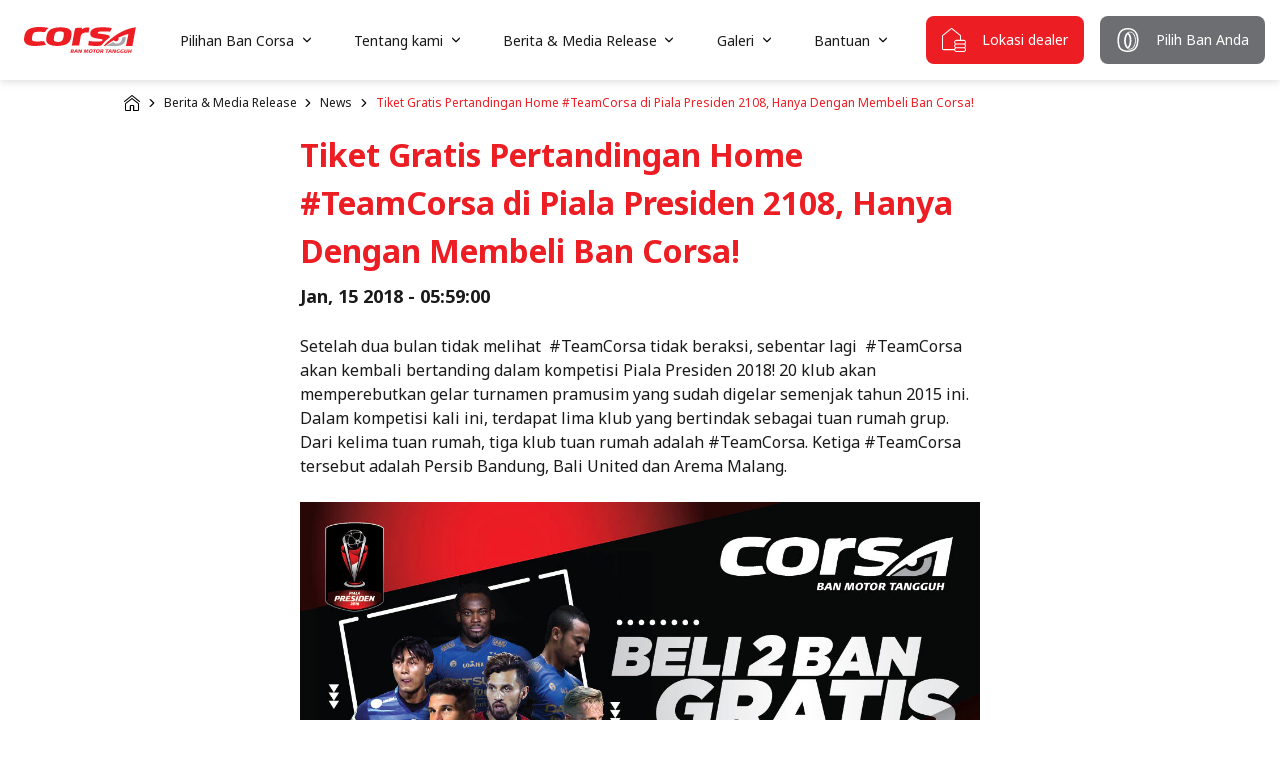

--- FILE ---
content_type: text/html; charset=utf-8
request_url: https://www.corsa-tire.co.id/news-updates/news/tiket-gratis-pertandingan-home-teamcorsa-di-piala-presiden-2108-hanya-dengan-membeli-ban-corsa
body_size: 11414
content:
<!DOCTYPE html>
<html lang="en" >
  <head>
    
  





















    <script nonce=cmkoup6n53fyp0t9m0kqq0f3g>(function(w,d,s,l,i){w[l]=w[l]||[];w[l].push({'gtm.start':
    new Date().getTime(),event:'gtm.js'});var f=d.getElementsByTagName(s)[0],
    j=d.createElement(s),dl=l!='dataLayer'?'&l='+l:'';j.async=true;j.src=
    'https://www.googletagmanager.com/gtm.js?id='+i+dl;f.parentNode.insertBefore(j,f);
    })(window,document,'script',"dataLayer","GTM-KZF5BDF");</script>
    <meta name="google-site-verification" content="qHe_E3eHufWvfhZ-Wp89QClBq0jhazq3rxcuP6Dq6NA"/>


  


  

  
   
  <script src="https://agngnconpm.cloudimg.io/v7/https://dgaddcosprod.blob.core.windows.net/corsa-production/apos-frontend/releases/v1.27.0/default/modules/@dgad-a3/analytics-page-type/js/analytics.js" nonce=cmkoup6n53fyp0t9m0kqq0f3g></script>
  <script nonce=cmkoup6n53fyp0t9m0kqq0f3g>
    window.AnalyticsProvisionalDataLayer = {"brand":"Corsa","language":"id","country":"id","zone":"e2a","userstatus":"not login","clientstatus":"prospect","device":"desktop","productlineactivity":"MO","sitesection":"content","pagecategory":"news"}
  </script>
  
  <script nonce=cmkoup6n53fyp0t9m0kqq0f3g>
    if (window.AnalyticsDispatcher) {
      window.Analytics = new window.AnalyticsDispatcher()
      if (window.GoogleAnalyticsHandler) {
        window.Analytics.attach(new window.GoogleAnalyticsHandler(
          "dataLayer",
          window.AnalyticsProvisionalDataLayer,
          {
            debug: false,
            loadTime: 'loadtime',
            ecommerceMapping: {}
          }
        ))
      }
      
    }
  </script>









    
  









  <meta name="title" content="Tiket Gratis Pertandingan Home #TeamCorsa di Piala Presiden 2108, Hanya Dengan Membeli Ban Corsa! CORSA | CORSA" />






  <meta name="description" content="Read More about Tiket Gratis Pertandingan Home #TeamCorsa di Piala Presiden 2108, Hanya Dengan Membeli Ban Corsa! | Corsa" />




















  <link href="https://agngnconpm.cloudimg.io/v7/https://dgaddcosprod.blob.core.windows.net/corsa-production/apos-frontend/releases/v1.27.0/default/public-bundle.css" rel="stylesheet" />



    <title>
  Tiket Gratis Pertandingan Home #TeamCorsa di Piala Presiden 2108, Hanya Dengan Membeli Ban Corsa! CORSA | CORSA
  
</title>

    
    

    
    <meta name="viewport" content="width=device-width, initial-scale=1">
    
    
  


    
  <link rel="icon" type="image/x-icon" href="https://agngnconpm.cloudimg.io/v7/https://dgaddcosprod.blob.core.windows.net/corsa-production/apos-frontend/releases/v1.27.0/default/modules/asset/images/icon/favicon.ico">
<link rel="icon" type="image/png" href="https://agngnconpm.cloudimg.io/v7/https://dgaddcosprod.blob.core.windows.net/corsa-production/apos-frontend/releases/v1.27.0/default/modules/asset/images/png/favicon.png">
<link rel="apple-touch-icon" href="https://agngnconpm.cloudimg.io/v7/https://dgaddcosprod.blob.core.windows.net/corsa-production/apos-frontend/releases/v1.27.0/default/modules/asset/images/svg/favicon.png">
<link rel="icon" type="image/png" href="https://agngnconpm.cloudimg.io/v7/https://dgaddcosprod.blob.core.windows.net/corsa-production/apos-frontend/releases/v1.27.0/default/modules/asset/images/svg/favicon-192x192.png" sizes="192x192">
<link rel="icon" type="image/png" href="https://agngnconpm.cloudimg.io/v7/https://dgaddcosprod.blob.core.windows.net/corsa-production/apos-frontend/releases/v1.27.0/default/modules/asset/images/svg/favicon-256x256.png" sizes="256x256">
<link rel="icon" type="image/png" href="https://agngnconpm.cloudimg.io/v7/https://dgaddcosprod.blob.core.windows.net/corsa-production/apos-frontend/releases/v1.27.0/default/modules/asset/images/svg/favicon-32x32.png" sizes="32x32">
  <link rel="preconnect" href="https://fonts.googleapis.com">
<link rel="preconnect" href="https://fonts.gstatic.com" crossorigin>
<link href="https://fonts.googleapis.com/css2?family=Noto+Sans:wght@300;400;500;700&display=swap" rel="stylesheet">

  </head>
  <body class=" " data-apos-level='2' data-apos='{"modules":{},"prefix":"http://www.corsa-tire.co.id","sitePrefix":"","shortName":"corsa","locale":"id-ID","csrfCookieName":"corsa.csrf","tabId":"cmkoup6o13fyq0t9mg3ficdc3","uploadsUrl":"https://agngnconpm.cloudimg.io/v7/https://dgaddcosprod.blob.core.windows.net/corsa-production","assetBaseUrl":"https://agngnconpm.cloudimg.io/v7/https://dgaddcosprod.blob.core.windows.net/corsa-production/apos-frontend/releases/v1.27.0/default","scene":"public"}'>
    
  

  
    
    <noscript><iframe src="https://www.googletagmanager.com/ns.html?id=GTM-KZF5BDF" height="0" width="0" style="display:none;visibility:hidden"></iframe></noscript>




    
      
    
    
      
    
    <div data-apos-refreshable>
      
  

<header class="corsa-header">
  <div class="corsa-header__wrapper">
    <div class="corsa-header__panel" data-header-link>
      <div class="corsa-header__panel-head corsa-header__panel-head--mobile">
        <button class="corsa-header__panel-head--menu" data-menu-button aria-expanded="false">
          <img class="navigation__link-icon--menuBurger" src="https://agngnconpm.cloudimg.io/v7/https://dgaddcosprod.blob.core.windows.net/corsa-production/apos-frontend/releases/v1.27.0/default/modules/asset/images/svg/menu-burger.svg" alt="" role="none"/>
        </button>
        <span class="corsa-header__panel-head--logo">
          <a href="http://www.corsa-tire.co.id/">
            <img class="navigation__link-icon--logo" src="https://agngnconpm.cloudimg.io/v7/https://dgaddcosprod.blob.core.windows.net/corsa-production/apos-frontend/releases/v1.27.0/default/modules/asset/images/svg/logo.svg" alt="" role="none"/>
          </a>
        </span>
      </div>
      <div class="corsa-header__panelWrapper" data-pannel-wrapper hidden>
        <div class="corsa-header__panel-head">
          <span class="corsa-header__panel-head--back" hidden>
            <img class="navigation__link-icon--back" src="https://agngnconpm.cloudimg.io/v7/https://dgaddcosprod.blob.core.windows.net/corsa-production/apos-frontend/releases/v1.27.0/default/modules/asset/images/svg/arrow-chevron-west.svg" alt="" role="none"/>
          </span>
          <span class="corsa-header__panel-head--logo">
            <a href="http://www.corsa-tire.co.id/">
              <img class="navigation__link-icon--logo" src="https://agngnconpm.cloudimg.io/v7/https://dgaddcosprod.blob.core.windows.net/corsa-production/apos-frontend/releases/v1.27.0/default/modules/asset/images/svg/logo.svg" alt="" role="none"/>
            </a>
          </span>
          <span class="corsa-header__panel-head--close">
            <img class="navigation__link-icon--close" src="https://agngnconpm.cloudimg.io/v7/https://dgaddcosprod.blob.core.windows.net/corsa-production/apos-frontend/releases/v1.27.0/default/modules/asset/images/svg/close.svg" alt="" role="none"/>
          </span>
        </div>
        <div class="corsa-header__panel-left">
          <div class="corsa-header__panel-navigation">
            
<div class="apos-area">


  



  
  <div class="corsa-navigation__wrapper ">
    
    
      
        <div class="corsa-navigation-links__block " data-tab="1" aria-expanded="false">
          <div class="corsa-navigation-links__title">
            <span class="corsa-navigation-links__title--text">
              
  
<div class="apos-area">

  


<a class="corsa-link corsa-folder-link" href=http://www.corsa-tire.co.id/tires>
  <span class="navigation__link-label">Pilihan Ban Corsa</span>
  
  <span class="navigation__link-icon"></span>
</a>
</div>


            </span>
          </div>
        </div>
      
      
      
      
      
        
          <div class="corsa-navigation-links__content " data-content-tab="1" hidden>
            
               
                <div class="navigation__link-head">
                  <a href="http://www.corsa-tire.co.id/tires">
                    <span class="navigation__link-label">Pilihan Ban Corsa</span>
                    <span class="navigation__link-icon"></span>
                  </a>
                </div> 
              
            
            <ul class="navigation__folder">
              
                <li class="navigation__link" data-sub-tab="1">
                  
  
<div class="apos-area">

  



  
    
    
      
    
  
  <a class="corsa-link corsa-page-link" href="http://www.corsa-tire.co.id/tires#berdasarkan-kategori-produk"  data-analytics-value="tires"> 
    <span class="navigation__link-label">
      Berdasarkan Kategori Produk
    </span>
    
    <span class="navigation__link-icon"></span>
  </a>

</div>


                </li>
              
                <li class="navigation__link" data-sub-tab="2">
                  
  
<div class="apos-area">

  



  
    
    
      
    
  
  <a class="corsa-link corsa-page-link" href="http://www.corsa-tire.co.id/tires#berdasarkan-tipe-berkendara"  data-analytics-value="tires"> 
    <span class="navigation__link-label">
      Berdasarkan Tipe Berkendara
    </span>
    
    <span class="navigation__link-icon"></span>
  </a>

</div>


                </li>
              
                <li class="navigation__link" data-sub-tab="3">
                  
  
<div class="apos-area">

  



  
    
  
  <a class="corsa-link corsa-page-link" href="http://www.corsa-tire.co.id/brosur"  data-analytics-value="brosur"> 
    <span class="navigation__link-label">
      Brosur &amp; Katalog
    </span>
    
    <span class="navigation__link-icon"></span>
  </a>

</div>


                </li>
              
            </ul>
          </div>
        
        
        
          
        
        
          
        
        
          
        
      
    
  </div>
  
  <div class="corsa-navigation__wrapper ">
    
    
      
        <div class="corsa-navigation-links__block " data-tab="2" aria-expanded="false">
          <div class="corsa-navigation-links__title">
            <span class="corsa-navigation-links__title--text">
              
  
<div class="apos-area">

  


<a class="corsa-link corsa-folder-link" href=http://www.corsa-tire.co.id/tentang-kami>
  <span class="navigation__link-label">Tentang kami</span>
  
  <span class="navigation__link-icon"></span>
</a>
</div>


            </span>
          </div>
        </div>
      
      
      
      
      
        
          <div class="corsa-navigation-links__content " data-content-tab="2" hidden>
            
               
                <div class="navigation__link-head">
                  <a href="http://www.corsa-tire.co.id/tentang-kami">
                    <span class="navigation__link-label">Tentang kami</span>
                    <span class="navigation__link-icon"></span>
                  </a>
                </div> 
              
            
            <ul class="navigation__folder">
              
                <li class="navigation__link" data-sub-tab="1">
                  
  
<div class="apos-area">

  



  
    
  
  <a class="corsa-link corsa-page-link" href="http://www.corsa-tire.co.id/tentang-kami/tentang-corsa"  data-analytics-value="Tentang CORSA"> 
    <span class="navigation__link-label">
      Tentang CORSA
    </span>
    
    <span class="navigation__link-icon"></span>
  </a>

</div>


                </li>
              
            </ul>
          </div>
        
        
        
          
        
      
    
  </div>
  
  <div class="corsa-navigation__wrapper ">
    
    
      
        <div class="corsa-navigation-links__block " data-tab="3" aria-expanded="false">
          <div class="corsa-navigation-links__title">
            <span class="corsa-navigation-links__title--text">
              
  
<div class="apos-area">

  


<a class="corsa-link corsa-folder-link" >
  <span class="navigation__link-label">Berita &amp; Media Release</span>
  
  <span class="navigation__link-icon"></span>
</a>
</div>


            </span>
          </div>
        </div>
      
      
      
      
      
        
          <div class="corsa-navigation-links__content " data-content-tab="3" hidden>
            
              
            
            <ul class="navigation__folder">
              
                <li class="navigation__link" data-sub-tab="1">
                  
  
<div class="apos-area">

  



  
    
  
  <a class="corsa-link corsa-page-link" href="http://www.corsa-tire.co.id/news-updates/news"  data-analytics-value="News"> 
    <span class="navigation__link-label">
      Berita
    </span>
    
    <span class="navigation__link-icon"></span>
  </a>

</div>


                </li>
              
            </ul>
          </div>
        
        
        
          
        
      
    
  </div>
  
  <div class="corsa-navigation__wrapper ">
    
    
      
        <div class="corsa-navigation-links__block " data-tab="4" aria-expanded="false">
          <div class="corsa-navigation-links__title">
            <span class="corsa-navigation-links__title--text">
              
  
<div class="apos-area">

  


<a class="corsa-link corsa-folder-link" href=http://www.corsa-tire.co.id/galeri>
  <span class="navigation__link-label">Galeri</span>
  
  <span class="navigation__link-icon"></span>
</a>
</div>


            </span>
          </div>
        </div>
      
      
      
      
      
        
          <div class="corsa-navigation-links__content " data-content-tab="4" hidden>
            
               
                <div class="navigation__link-head">
                  <a href="http://www.corsa-tire.co.id/galeri">
                    <span class="navigation__link-label">Galeri</span>
                    <span class="navigation__link-icon"></span>
                  </a>
                </div> 
              
            
            <ul class="navigation__folder">
              
                <li class="navigation__link" data-sub-tab="1">
                  
  
<div class="apos-area">

  



  
    
  
  <a class="corsa-link corsa-page-link" href="http://www.corsa-tire.co.id/galeri/foto"  data-analytics-value="Foto"> 
    <span class="navigation__link-label">
      Foto
    </span>
    
    <span class="navigation__link-icon"></span>
  </a>

</div>


                </li>
              
                <li class="navigation__link" data-sub-tab="2">
                  
  
<div class="apos-area">

  



  
    
  
  <a class="corsa-link corsa-page-link" href="http://www.corsa-tire.co.id/galeri/video"  data-analytics-value="Video"> 
    <span class="navigation__link-label">
      Video
    </span>
    
    <span class="navigation__link-icon"></span>
  </a>

</div>


                </li>
              
            </ul>
          </div>
        
        
        
          
        
        
          
        
      
    
  </div>
  
  <div class="corsa-navigation__wrapper ">
    
    
      
        <div class="corsa-navigation-links__block " data-tab="5" aria-expanded="false">
          <div class="corsa-navigation-links__title">
            <span class="corsa-navigation-links__title--text">
              
  
<div class="apos-area">

  


<a class="corsa-link corsa-folder-link" href=http://www.corsa-tire.co.id/bantuan>
  <span class="navigation__link-label">Bantuan</span>
  
  <span class="navigation__link-icon"></span>
</a>
</div>


            </span>
          </div>
        </div>
      
      
      
      
      
        
          <div class="corsa-navigation-links__content " data-content-tab="5" hidden>
            
               
                <div class="navigation__link-head">
                  <a href="http://www.corsa-tire.co.id/bantuan">
                    <span class="navigation__link-label">Bantuan</span>
                    <span class="navigation__link-icon"></span>
                  </a>
                </div> 
              
            
            <ul class="navigation__folder">
              
                <li class="navigation__link" data-sub-tab="1">
                  
  
<div class="apos-area">

  



  
    
  
  <a class="corsa-link corsa-page-link" href="http://www.corsa-tire.co.id/pendaftaran-garansi"  data-analytics-value="Pendaftaran Garansi"> 
    <span class="navigation__link-label">
      Pendaftaran Garansi
    </span>
    
    <span class="navigation__link-icon"></span>
  </a>

</div>


                </li>
              
                <li class="navigation__link" data-sub-tab="2">
                  
  
<div class="apos-area">

  



  
    
  
  <a class="corsa-link corsa-page-link" href="http://www.corsa-tire.co.id/klaim-garansi"  data-analytics-value="Klaim Garansi"> 
    <span class="navigation__link-label">
      Klaim Garansi
    </span>
    
    <span class="navigation__link-icon"></span>
  </a>

</div>


                </li>
              
                <li class="navigation__link" data-sub-tab="3">
                  
  
<div class="apos-area">

  



  
    
  
  <a class="corsa-link corsa-page-link" href="http://www.corsa-tire.co.id/bantuan/tips"  data-analytics-value="Tips"> 
    <span class="navigation__link-label">
      Tips
    </span>
    
    <span class="navigation__link-icon"></span>
  </a>

</div>


                </li>
              
                <li class="navigation__link" data-sub-tab="4">
                  
  
<div class="apos-area">

  



  
    
  
  <a class="corsa-link corsa-page-link" href="http://www.corsa-tire.co.id/bantuan/faq"  data-analytics-value="FAQ"> 
    <span class="navigation__link-label">
      FAQ
    </span>
    
    <span class="navigation__link-icon"></span>
  </a>

</div>


                </li>
              
                <li class="navigation__link" data-sub-tab="5">
                  
  
<div class="apos-area">

  



  
    
  
  <a class="corsa-link corsa-page-link" href="http://www.corsa-tire.co.id/bantuan/hubungi-kami"  data-analytics-value="Hubungi Kami"> 
    <span class="navigation__link-label">
      Hubungi kami
    </span>
    
    <span class="navigation__link-icon"></span>
  </a>

</div>


                </li>
              
                <li class="navigation__link" data-sub-tab="6">
                  
  
<div class="apos-area">

  



  
    
  
  <a class="corsa-link corsa-page-link" href="http://www.corsa-tire.co.id/bantuan/bergabung-dengan-komunitas-corsa"  data-analytics-value="Bergabung Dengan Komunitas Corsa"> 
    <span class="navigation__link-label">
      Bergabung Dengan Komunitas Corsa
    </span>
    
    <span class="navigation__link-icon"></span>
  </a>

</div>


                </li>
              
            </ul>
          </div>
        
        
        
          
        
        
          
        
        
          
        
        
          
        
        
          
        
        
          
        
      
    
  </div>
  

</div>

          </div>
          <div class="corsa-header__panel-button">
            
            <div class="corsa-header__dealer-locator">
              
<div class="apos-area">


<a
class="link cta"
  href="http://www.corsa-tire.co.id/dealer-locator"
  
>
  <span>Lokasi dealer</span>
</a></div>

            </div>
            
            
            <div class="corsa-header__tyre-selector">
              
<div class="apos-area">


<a
class="link cta"
  href="http://www.corsa-tire.co.id/beranda-sepeda-motor"
  
>
  <span>Pilih Ban Anda</span>
</a></div>

            </div>
            
          </div>
        </div>
      </div>
    </div>
  </div>
</header>

  <div class="corsa-layout">
    
      
    
    
      

  <div class="container">
    <nav class="breadcrumb">
      
      
        
          <a href="http://www.corsa-tire.co.id/">
            <img src="https://agngnconpm.cloudimg.io/v7/https://dgaddcosprod.blob.core.windows.net/corsa-production/apos-frontend/releases/v1.27.0/default/modules/asset/images/svg/home.svg" role="none"/>
          </a>
          <img src="https://agngnconpm.cloudimg.io/v7/https://dgaddcosprod.blob.core.windows.net/corsa-production/apos-frontend/releases/v1.27.0/default/modules/asset/images/svg/arrow-chevron-east.svg" role="none"/>
        
      
        
          <a href="http://www.corsa-tire.co.id/news-updates">Berita &amp; Media Release</a>
          <img src="https://agngnconpm.cloudimg.io/v7/https://dgaddcosprod.blob.core.windows.net/corsa-production/apos-frontend/releases/v1.27.0/default/modules/asset/images/svg/arrow-chevron-east.svg" role="none"/>
        
      
      
        
          <a href="http://www.corsa-tire.co.id/news-updates/news">News</a>
          <img src="https://agngnconpm.cloudimg.io/v7/https://dgaddcosprod.blob.core.windows.net/corsa-production/apos-frontend/releases/v1.27.0/default/modules/asset/images/svg/arrow-chevron-east.svg" role="none"/>
        
        <span class="breadcrumb--current-link">Tiket Gratis Pertandingan Home #TeamCorsa di Piala Presiden 2108, Hanya Dengan Membeli Ban Corsa!</span>
      
    </nav>
  </div>


    
    <main class="corsa-main">

      
      

      
 
  <section data-card-slider
  data-max-cards="3"
  data-single-widget-info="corsa-related-articles">
    <div class="corsa-news-tip-detail">
      <h1 class="corsa-news-tip-detail__title">Tiket Gratis Pertandingan Home #TeamCorsa di Piala Presiden 2108, Hanya Dengan Membeli Ban Corsa!</h1>
      <time class="corsa-news-tip-detail__date">
        Jan, 15 2018 - 05:59:00
      </time>
      <div class="corsa-news-tip-detail__description">
        
<div class="apos-area">
  

<div data-rich-text class="corsa-rich-text" >
  <p>Setelah dua bulan tidak melihat  #TeamCorsa tidak beraksi, sebentar lagi  #TeamCorsa akan kembali bertanding dalam kompetisi Piala Presiden 2018! 20 klub akan memperebutkan gelar turnamen pramusim yang sudah digelar semenjak tahun 2015 ini. Dalam kompetisi kali ini, terdapat lima klub yang bertindak sebagai tuan rumah grup. Dari kelima tuan rumah, tiga klub tuan rumah adalah #TeamCorsa. Ketiga #TeamCorsa tersebut adalah Persib Bandung, Bali United dan Arema Malang.</p>
</div>

  











 <a href="" > 
  
    <img  class="corsa-image-widget"
      srcset="https://agngnconpm.cloudimg.io/v7/https://dgaddcosprod.blob.core.windows.net/corsa-production/attachments/ckxfpc1r55ypg0smhqone9oji-tiket-gratis-pertandingan-home1.max.jpg 1200w, https://agngnconpm.cloudimg.io/v7/https://dgaddcosprod.blob.core.windows.net/corsa-production/attachments/ckxfpc1r55ypg0smhqone9oji-tiket-gratis-pertandingan-home1.full.jpg 1140w, https://agngnconpm.cloudimg.io/v7/https://dgaddcosprod.blob.core.windows.net/corsa-production/attachments/ckxfpc1r55ypg0smhqone9oji-tiket-gratis-pertandingan-home1.two-thirds.jpg 760w, https://agngnconpm.cloudimg.io/v7/https://dgaddcosprod.blob.core.windows.net/corsa-production/attachments/ckxfpc1r55ypg0smhqone9oji-tiket-gratis-pertandingan-home1.one-half.jpg 570w, https://agngnconpm.cloudimg.io/v7/https://dgaddcosprod.blob.core.windows.net/corsa-production/attachments/ckxfpc1r55ypg0smhqone9oji-tiket-gratis-pertandingan-home1.one-third.jpg 380w, https://agngnconpm.cloudimg.io/v7/https://dgaddcosprod.blob.core.windows.net/corsa-production/attachments/ckxfpc1r55ypg0smhqone9oji-tiket-gratis-pertandingan-home1.one-sixth.jpg 190w"
      src="https://agngnconpm.cloudimg.io/v7/https://dgaddcosprod.blob.core.windows.net/corsa-production/attachments/ckxfpc1r55ypg0smhqone9oji-tiket-gratis-pertandingan-home1.full.jpg"
      style="object-position: center center"
      alt=""
      
      
    />
  
   </a> 

  

<div data-rich-text class="corsa-rich-text" >
  <p>Menyadari rasa rindu suporter yang sangat besar untuk menyaksikan #TeamCorsa kesayangannya, Corsa akan memberikan tiket pertandingan home ketiga klub tersebut dalam ajang Piala Presiden, guna mengobati rasa rindu terhadap aksi #TeamCorsa. Penasaran bagaimana cara mendapatkannya? Check this out bro!</p><ol><li><p>Beli ban Corsa jenis dan size apapun di booth Corsa pada hari pertadingan. Corsa akan membuka booth khusus di area stadion. Setiap pembelian dua buah ban kamu akan mendapatkan satu buah tiket pertandingan dan berlaku kelipatan. Jadi jika kamu membeli empat buah ban motor, kamu akan mendapatkan dua buah tiket pertandingan.</p></li><li><p>Tunjukan kepada petugas bahwa kamu sudah follow akun resmi Corsa di Instagram. Jika belum segara follow akun <a href="https://www.instagram.com/corsamc/" target="_blank">@corsamc </a>di Instagram</p></li><li><p>Setelah mendapatkan tiket, Langsung nikmati dan dukung #TeamCorsa kesayanganmu secara langsung di stadion!</p></li></ol><p style="text-align:justify">Bagaimana bro sangat mudah kan caranya? Jangan  sampai kehabisan ya, karena promo ini hanya berlaku selama persediaan masih ada. Jadi jangan ketinggalan untuk menonton dan mendukung langsung  #TeamCorsa kesayanganmu dalam perjalanan meraih gelar juara Piala Presiden!</p>
</div>
</div>

      </div>
    </div>

    
  </section>


      

      
    </main>
  </div>
  

<footer class="corsa-footer">
  <div class="corsa-footer__navigationcontainer">
    <div class="corsa-footer__navlinks" data-footer-link>
      
<div class="apos-area"><div class="container">
  <div class="row">
    


  



  
  <div class="corsa-navigation__wrapper col-sm-4 col-lg-4 col-ml-2">
    
    
      
        <div class="corsa-navigation-links__block " data-tab="1" data-footercollapser-button aria-expanded="false">
          <div class="corsa-navigation-links__title">
            <span class="corsa-navigation-links__title--text">
              
  
<div class="apos-area">

  


<a class="corsa-link corsa-folder-link" href=http://www.corsa-tire.co.id/tires>
  <span class="navigation__link-label">PILIHAN BAN CORSA</span>
  
  <span class="navigation__link-icon"></span>
</a>
</div>


            </span>
          </div>
        </div>
      
      
      
      
      
        
          <div class="corsa-navigation-links__content " data-content-tab="1" data-footercollapser-detail hidden>
            
               
                <div class="navigation__link-head">
                  <a href="http://www.corsa-tire.co.id/tires">
                    <span class="navigation__link-label">Pilihan Ban Corsa</span>
                    <span class="navigation__link-icon"></span>
                  </a>
                </div> 
              
            
            <ul class="navigation__folder">
              
                <li class="navigation__link" data-sub-tab="1">
                  
  
<div class="apos-area">

  



  
    
    
      
    
  
  <a class="corsa-link corsa-page-link" href="http://www.corsa-tire.co.id/tires#berdasarkan-kategori-produk"  data-analytics-value="tires"> 
    <span class="navigation__link-label">
      Berdasarkan Kategori Produk
    </span>
    
    <span class="navigation__link-icon"></span>
  </a>

</div>


                </li>
              
                <li class="navigation__link" data-sub-tab="2">
                  
  
<div class="apos-area">

  



  
    
    
      
    
  
  <a class="corsa-link corsa-page-link" href="http://www.corsa-tire.co.id/tires#berdasarkan-tipe-berkendara"  data-analytics-value="tires"> 
    <span class="navigation__link-label">
      Berdasarkan Tipe Berkendara
    </span>
    
    <span class="navigation__link-icon"></span>
  </a>

</div>


                </li>
              
                <li class="navigation__link" data-sub-tab="3">
                  
  
<div class="apos-area">

  



  
    
  
  <a class="corsa-link corsa-page-link" href="http://www.corsa-tire.co.id/brosur"  data-analytics-value="brosur"> 
    <span class="navigation__link-label">
      Brosur &amp; Katalog
    </span>
    
    <span class="navigation__link-icon"></span>
  </a>

</div>


                </li>
              
            </ul>
          </div>
        
        
        
          
        
        
          
        
        
          
        
      
    
  </div>
  
  <div class="corsa-navigation__wrapper col-sm-4 col-lg-4 col-ml-2">
    
    
      
        <div class="corsa-navigation-links__block " data-tab="2" data-footercollapser-button aria-expanded="false">
          <div class="corsa-navigation-links__title">
            <span class="corsa-navigation-links__title--text">
              
  
<div class="apos-area">

  


<a class="corsa-link corsa-folder-link" href=http://www.corsa-tire.co.id/tentang-kami>
  <span class="navigation__link-label">Tentang kami</span>
  
  <span class="navigation__link-icon"></span>
</a>
</div>


            </span>
          </div>
        </div>
      
      
      
      
      
        
          <div class="corsa-navigation-links__content " data-content-tab="2" data-footercollapser-detail hidden>
            
               
                <div class="navigation__link-head">
                  <a href="http://www.corsa-tire.co.id/tentang-kami">
                    <span class="navigation__link-label">Tentang kami</span>
                    <span class="navigation__link-icon"></span>
                  </a>
                </div> 
              
            
            <ul class="navigation__folder">
              
                <li class="navigation__link" data-sub-tab="1">
                  
  
<div class="apos-area">

  



  
    
  
  <a class="corsa-link corsa-page-link" href="http://www.corsa-tire.co.id/tentang-kami/tentang-corsa"  data-analytics-value="Tentang CORSA"> 
    <span class="navigation__link-label">
      Tentang CORSA
    </span>
    
    <span class="navigation__link-icon"></span>
  </a>

</div>


                </li>
              
            </ul>
          </div>
        
        
        
          
        
      
    
  </div>
  
  <div class="corsa-navigation__wrapper col-sm-4 col-lg-4 col-ml-2">
    
    
      
        <div class="corsa-navigation-links__block " data-tab="3" data-footercollapser-button aria-expanded="false">
          <div class="corsa-navigation-links__title">
            <span class="corsa-navigation-links__title--text">
              
  
<div class="apos-area">

  


<a class="corsa-link corsa-folder-link" href=http://www.corsa-tire.co.id/news-updates/news>
  <span class="navigation__link-label">News &amp; Updates</span>
  
  <span class="navigation__link-icon"></span>
</a>
</div>


            </span>
          </div>
        </div>
      
      
      
      
      
        
          <div class="corsa-navigation-links__content " data-content-tab="3" data-footercollapser-detail hidden>
            
               
                <div class="navigation__link-head">
                  <a href="http://www.corsa-tire.co.id/news-updates/news">
                    <span class="navigation__link-label">News &amp; Updates</span>
                    <span class="navigation__link-icon"></span>
                  </a>
                </div> 
              
            
            <ul class="navigation__folder">
              
                <li class="navigation__link" data-sub-tab="1">
                  
  
<div class="apos-area">

  



  
    
  
  <a class="corsa-link corsa-page-link" href="http://www.corsa-tire.co.id/news-updates/news"  data-analytics-value="News"> 
    <span class="navigation__link-label">
      News
    </span>
    
    <span class="navigation__link-icon"></span>
  </a>

</div>


                </li>
              
            </ul>
          </div>
        
        
        
          
        
      
    
  </div>
  
  <div class="corsa-navigation__wrapper col-sm-4 col-lg-4 col-ml-2">
    
    
      
        <div class="corsa-navigation-links__block " data-tab="4" data-footercollapser-button aria-expanded="false">
          <div class="corsa-navigation-links__title">
            <span class="corsa-navigation-links__title--text">
              
  
<div class="apos-area">

  


<a class="corsa-link corsa-folder-link" href=http://www.corsa-tire.co.id/galeri>
  <span class="navigation__link-label">Galeri</span>
  
  <span class="navigation__link-icon"></span>
</a>
</div>


            </span>
          </div>
        </div>
      
      
      
      
      
        
          <div class="corsa-navigation-links__content " data-content-tab="4" data-footercollapser-detail hidden>
            
               
                <div class="navigation__link-head">
                  <a href="http://www.corsa-tire.co.id/galeri">
                    <span class="navigation__link-label">Galeri</span>
                    <span class="navigation__link-icon"></span>
                  </a>
                </div> 
              
            
            <ul class="navigation__folder">
              
                <li class="navigation__link" data-sub-tab="1">
                  
  
<div class="apos-area">

  



  
    
  
  <a class="corsa-link corsa-page-link" href="http://www.corsa-tire.co.id/galeri/foto"  data-analytics-value="Foto"> 
    <span class="navigation__link-label">
      Foto
    </span>
    
    <span class="navigation__link-icon"></span>
  </a>

</div>


                </li>
              
                <li class="navigation__link" data-sub-tab="2">
                  
  
<div class="apos-area">

  



  
    
  
  <a class="corsa-link corsa-page-link" href="http://www.corsa-tire.co.id/galeri/video"  data-analytics-value="Video"> 
    <span class="navigation__link-label">
      Videos
    </span>
    
    <span class="navigation__link-icon"></span>
  </a>

</div>


                </li>
              
            </ul>
          </div>
        
        
        
          
        
        
          
        
      
    
  </div>
  
  <div class="corsa-navigation__wrapper col-sm-4 col-lg-4 col-ml-2">
    
    
      
        <div class="corsa-navigation-links__block " data-tab="5" data-footercollapser-button aria-expanded="false">
          <div class="corsa-navigation-links__title">
            <span class="corsa-navigation-links__title--text">
              
  
<div class="apos-area">

  


<a class="corsa-link corsa-folder-link" href=http://www.corsa-tire.co.id/bantuan>
  <span class="navigation__link-label">Bantuan</span>
  
  <span class="navigation__link-icon"></span>
</a>
</div>


            </span>
          </div>
        </div>
      
      
      
      
      
        
          <div class="corsa-navigation-links__content " data-content-tab="5" data-footercollapser-detail hidden>
            
               
                <div class="navigation__link-head">
                  <a href="http://www.corsa-tire.co.id/bantuan">
                    <span class="navigation__link-label">Bantuan</span>
                    <span class="navigation__link-icon"></span>
                  </a>
                </div> 
              
            
            <ul class="navigation__folder">
              
                <li class="navigation__link" data-sub-tab="1">
                  
  
<div class="apos-area">

  



  
    
  
  <a class="corsa-link corsa-page-link" href="http://www.corsa-tire.co.id/pendaftaran-garansi"  data-analytics-value="Pendaftaran Garansi"> 
    <span class="navigation__link-label">
      Pendaftaran Garansi
    </span>
    
    <span class="navigation__link-icon"></span>
  </a>

</div>


                </li>
              
                <li class="navigation__link" data-sub-tab="2">
                  
  
<div class="apos-area">

  



  
    
  
  <a class="corsa-link corsa-page-link" href="http://www.corsa-tire.co.id/klaim-garansi"  data-analytics-value="Klaim Garansi"> 
    <span class="navigation__link-label">
      Klaim Garansi
    </span>
    
    <span class="navigation__link-icon"></span>
  </a>

</div>


                </li>
              
                <li class="navigation__link" data-sub-tab="3">
                  
  
<div class="apos-area">

  



  
    
  
  <a class="corsa-link corsa-page-link" href="http://www.corsa-tire.co.id/bantuan/tips"  data-analytics-value="Tips"> 
    <span class="navigation__link-label">
      Tips
    </span>
    
    <span class="navigation__link-icon"></span>
  </a>

</div>


                </li>
              
                <li class="navigation__link" data-sub-tab="4">
                  
  
<div class="apos-area">

  



  
    
  
  <a class="corsa-link corsa-page-link" href="http://www.corsa-tire.co.id/bantuan/faq"  data-analytics-value="FAQ"> 
    <span class="navigation__link-label">
      FAQ
    </span>
    
    <span class="navigation__link-icon"></span>
  </a>

</div>


                </li>
              
                <li class="navigation__link" data-sub-tab="5">
                  
  
<div class="apos-area">

  



  
    
  
  <a class="corsa-link corsa-page-link" href="http://www.corsa-tire.co.id/bantuan/hubungi-kami"  data-analytics-value="Hubungi Kami"> 
    <span class="navigation__link-label">
      Hubungi kami
    </span>
    
    <span class="navigation__link-icon"></span>
  </a>

</div>


                </li>
              
                <li class="navigation__link" data-sub-tab="6">
                  
  
<div class="apos-area">

  



  
    
  
  <a class="corsa-link corsa-page-link" href="http://www.corsa-tire.co.id/bantuan/bergabung-dengan-komunitas-corsa"  data-analytics-value="Bergabung Dengan Komunitas Corsa"> 
    <span class="navigation__link-label">
      Bergabung Dengan Komunitas Corsa
    </span>
    
    <span class="navigation__link-icon"></span>
  </a>

</div>


                </li>
              
            </ul>
          </div>
        
        
        
          
        
        
          
        
        
          
        
        
          
        
        
          
        
        
          
        
      
    
  </div>
  


  </div>
</div></div>

    </div>
    <div class="corsa-footer__sociallinks">
      
<div class="apos-area">

<div class="container">
  <div class="row">
    <div class="corsa-social__social-link-wrapper">
      <div class="corsa-social__social-link-title">Follow us</div>
      <div class="corsa-social__social-link-container">
        


  



  
  <div class="corsa-navigation__wrapper ">
    
    
      
        <div class="corsa-navigation-links__block " data-tab="1" >
          <div class="corsa-navigation-links__title">
            <span class="corsa-navigation-links__title--text">
              
  
<div class="apos-area">

  


<a class="corsa-link corsa-external-link" href="http://facebook.com/CorsaMotorTire" >
  <span class="navigation__link-label">Facebook</span>
  
    <span class="navigation__link-iconsvg"> 
      
<div class="apos-area">
  












  
    <img  class="corsa-image-widget"
      srcset=""
      src="https://agngnconpm.cloudimg.io/v7/https://dgaddcosprod.blob.core.windows.net/corsa-production/attachments/ckx4ji94703l70smhz06yh99v-utilities-social-network-rounded-facebook.svg"
      style="object-position: center center"
      alt=""
      
      
    />
  
  
</div>

    </span>
  
  <span class="navigation__link-icon"></span>
</a>
</div>


            </span>
          </div>
        </div>
      
      
      
      
    
  </div>
  
  <div class="corsa-navigation__wrapper ">
    
    
      
        <div class="corsa-navigation-links__block " data-tab="2" >
          <div class="corsa-navigation-links__title">
            <span class="corsa-navigation-links__title--text">
              
  
<div class="apos-area">

  


<a class="corsa-link corsa-external-link" href="http://twitter.com/#!/corsa_MC" >
  <span class="navigation__link-label">Twitter</span>
  
    <span class="navigation__link-iconsvg"> 
      
<div class="apos-area">
  












  
    <img  class="corsa-image-widget"
      srcset=""
      src="https://agngnconpm.cloudimg.io/v7/https://dgaddcosprod.blob.core.windows.net/corsa-production/attachments/ckx4jo03w03jn0smxntu2ukuh-utilities-social-network-rounded-twitter.svg"
      style="object-position: center center"
      alt=""
      
      
    />
  
  
</div>

    </span>
  
  <span class="navigation__link-icon"></span>
</a>
</div>


            </span>
          </div>
        </div>
      
      
      
      
    
  </div>
  
  <div class="corsa-navigation__wrapper ">
    
    
      
        <div class="corsa-navigation-links__block " data-tab="3" >
          <div class="corsa-navigation-links__title">
            <span class="corsa-navigation-links__title--text">
              
  
<div class="apos-area">

  


<a class="corsa-link corsa-external-link" href="http://bit.ly/1EDkNBg" >
  <span class="navigation__link-label">Youtube</span>
  
    <span class="navigation__link-iconsvg"> 
      
<div class="apos-area">
  












  
    <img  class="corsa-image-widget"
      srcset=""
      src="https://agngnconpm.cloudimg.io/v7/https://dgaddcosprod.blob.core.windows.net/corsa-production/attachments/ckx4joixy03os0smhi8l3cg87-utilities-social-network-rounded-youtube.svg"
      style="object-position: center center"
      alt=""
      
      
    />
  
  
</div>

    </span>
  
  <span class="navigation__link-icon"></span>
</a>
</div>


            </span>
          </div>
        </div>
      
      
      
      
    
  </div>
  
  <div class="corsa-navigation__wrapper ">
    
    
      
        <div class="corsa-navigation-links__block " data-tab="4" >
          <div class="corsa-navigation-links__title">
            <span class="corsa-navigation-links__title--text">
              
  
<div class="apos-area">

  


<a class="corsa-link corsa-external-link" href="https://instagram.com/corsamc/" >
  <span class="navigation__link-label">Instagram</span>
  
    <span class="navigation__link-iconsvg"> 
      
<div class="apos-area">
  












  
    <img  class="corsa-image-widget"
      srcset=""
      src="https://agngnconpm.cloudimg.io/v7/https://dgaddcosprod.blob.core.windows.net/corsa-production/attachments/ckx4jp1fo03ke0smxd84hfqbe-utilities-social-network-rounded-instagram.svg"
      style="object-position: center center"
      alt=""
      
      
    />
  
  
</div>

    </span>
  
  <span class="navigation__link-icon"></span>
</a>
</div>


            </span>
          </div>
        </div>
      
      
      
      
    
  </div>
  


      </div>
    </div>
  </div>
</div></div>

    </div>
    <div class="corsa-footer__navbottomlinks">
      <div class="container">
        <div class="row">
          
<div class="apos-area">


  



  
  <div class="corsa-navigation__wrapper ">
    
    
      
        <div class="corsa-navigation-links__block " data-tab="1" >
          <div class="corsa-navigation-links__title">
            <span class="corsa-navigation-links__title--text">
              
  
<div class="apos-area">

  



  
    
  
  <a class="corsa-link corsa-page-link" href="http://www.corsa-tire.co.id/ketentuan-penggunaan-kebijakan-privasi"  data-analytics-value="KETENTUAN PENGGUNAAN &amp; KEBIJAKAN PRIVASI"> 
    <span class="navigation__link-label">
      KETENTUAN PENGGUNAAN &amp; KEBIJAKAN PRIVASI
    </span>
    
    <span class="navigation__link-icon"></span>
  </a>

</div>


            </span>
          </div>
        </div>
      
      
      
      
    
  </div>
  
  <div class="corsa-navigation__wrapper ">
    
    
      
        <div class="corsa-navigation-links__block " data-tab="2" >
          <div class="corsa-navigation-links__title">
            <span class="corsa-navigation-links__title--text">
              
  
<div class="apos-area">

  



  
    
  
  <a class="corsa-link corsa-page-link" href="http://www.corsa-tire.co.id/kebijakan-cookie"  data-analytics-value="KEBIJAKAN COOKIE"> 
    <span class="navigation__link-label">
      KEBIJAKAN COOKIE
    </span>
    
    <span class="navigation__link-icon"></span>
  </a>

</div>


            </span>
          </div>
        </div>
      
      
      
      
    
  </div>
  

</div>

        </div>
      </div>
    </div>
    <div class="corsa-footer__copyright">
      <div class="container">
        <div class="row">
          
<div class="apos-area">
  

<div data-rich-text class="corsa-rich-text" >
  <p><strong>© 2025 </strong><a href="http://www.multistrada.co.id/" target="_blank"><strong>PT Multistrada Arah Sarana, Tbk</strong></a><strong>.</strong></p>
</div>
</div>

        </div>
      </div>
    </div>
  </div>
</footer>

    </div>
    
  <script src="https://agngnconpm.cloudimg.io/v7/https://dgaddcosprod.blob.core.windows.net/corsa-production/apos-frontend/releases/v1.27.0/default/public-module-bundle.js"></script>



    
  








  



    
    

    
    

    
    
    
    
  </body>
</html>


--- FILE ---
content_type: text/css;charset=UTF-8
request_url: https://agngnconpm.cloudimg.io/v7/https://dgaddcosprod.blob.core.windows.net/corsa-production/apos-frontend/releases/v1.27.0/default/public-bundle.css
body_size: 24355
content:
/* BUILD: src */
.apos-form-hidden{display:none}.apos-form-visible{display:inherit}.apos-modal .apos-form-input,.apos-modal .apos-form-group,.apos-modal .apos-form-fieldset{margin-bottom:35px}.apos-form-checkboxes--dropdown{display:inline-block}.apos-form-checkboxes-toggle{width:auto}.apos-form-checkboxes-toggle::after{padding-left:24px;content:"▶"}.apos-form-checkboxes--dropdown.is-active .apos-form-checkboxes-toggle::after{padding-left:24px;content:"▲"}.apos-form-checkboxes-dropdown-choices{overflow:hidden;width:auto;height:0}.apos-form-checkboxes-dropdown-choices label{display:block;width:auto;line-height:1.5}.apos-form-checkboxes--dropdown.is-active .apos-form-checkboxes-dropdown-choices{overflow:auto;height:auto}
.apos-form-label{display:block}.apos-form-label-message{padding-left:20px}.apos-form-input,.apos-form-group,.apos-form-fieldset{margin-bottom:20px}.apos-form-input-error{outline:1px solid #ea433a}.apos-form-error{color:#ea433a}.apos-form-conditional[disabled]{display:none}.apos-modal .apos-form-conditional[disabled]{display:block}
.dgad-provider-map{min-height:75%;background-color:#f6f6f6}.dgad-provider-map-marker{margin-bottom:.1rem;padding:.2rem 1.4rem .3rem .2rem}.dgad-provider-map-marker__title{display:block;margin-bottom:.4rem;font-size:1rem;font-weight:bold;color:#27509b;line-height:1.5}.dgad-provider-map-marker__body span{display:block;font-size:.8rem;line-height:1.71}.dgad-provider-map-marker__body span:last-of-type{margin-bottom:.5rem}.dgad-provider-map-marker__url{margin-right:.15rem;font-size:.8rem;color:#27509b;border-bottom:solid .05rem #27509b;outline:none;cursor:pointer}.dgad-provider-map-marker--mapbox,.dgad-provider-map-marker--maplibre{width:50px;height:50px;background-size:100%}.dgad-provider-map-marker--mapbox p,.dgad-provider-map-marker--maplibre p{padding-top:.3rem;font-size:.6rem;font-weight:bold;text-align:center}.gm-style-iw-d+button.gm-ui-hover-effect{top:.56rem !important;right:.5rem !important;width:.7rem !important;height:.7rem !important}.gm-style-iw-d+button.gm-ui-hover-effect span{margin:0 !important}.gm-style-iw-d+button.gm-ui-hover-effect img{width:100% !important;height:100% !important;margin:0 !important}.gm-style>div>div>div>div>div>div>div{margin-top:-0.84rem}
.dgad-dealer-locator-list-label{padding:1.2rem;background-color:var(--dealer-locator-color-grey-light, #f6f6f6)}.dgad-dealer-locator-list-label-results{font-size:.96rem}.dgad-dealer-locator-list-label-title h1{margin-top:.6rem;margin-bottom:0;font-family:"Michelin Unit Titling",sans-serif;font-size:1.44rem;font-weight:bold}.dgad-dealer-locator-list-errors{display:flex;align-items:center;justify-content:center;height:calc(100vh - 100px);background-color:var(--dealer-locator-color-white, #fff)}.dgad-dealer-locator-list-errors__container{display:flex;flex-direction:column;align-items:center;margin:0 1.5rem;padding:1.5rem;text-align:center;background-color:var(--dealer-locator-color-grey-light, #f6f6f6);border-radius:.25rem}@media(max-width: 599px){.dgad-dealer-locator-list-errors__container{margin:0 1rem}}@media screen and (min-width: 960px){.dgad-dealer-locator-list-errors__container{width:26.25rem}}@media screen and (min-width: 1280px){.dgad-dealer-locator-list-errors__container{width:25.25rem}}@media screen and (min-width: 1920px){.dgad-dealer-locator-list-errors__container{width:32.25rem}}.dgad-dealer-locator-list-errors__icon{padding-bottom:1rem}.dgad-dealer-locator-list-errors__icon svg{display:block;width:2rem;height:2rem;margin:0 .9rem}.dgad-dealer-locator-list-errors__message{width:100%;margin-bottom:0;font-size:1.125rem;font-family:"NotoSans",sans-serif}.dgad-dealer-locator-list-errors__message h1{font-weight:bold}@media screen and (min-width: 600px)and (max-width: 839px){.dgad-dealer-locator-list-errors__message{width:60%}}.dgad-dealer-locator-list-details-dealer{padding:.6rem}.dgad-dealer-locator-list-details-dealer--title{font-family:"Michelin Unit Titling",sans-serif;font-size:1.92rem;font-size:1.68rem;font-weight:700;color:var(--dealer-locator-color-secondary, #27509b);line-height:1.5}.dgad-dealer-locator-list-details-dealer-ctas{display:flex;flex-wrap:wrap;justify-content:center;margin:1.2rem 0}@media screen and (min-width: 600px){.dgad-dealer-locator-list-details-dealer-ctas{flex-wrap:unset}}.dgad-dealer-locator-list-details-dealer-ctas-item{width:19.7rem;margin:.48rem 0;padding:.6rem 0;font-size:.78rem;color:var(--dealer-locator-color-white, #fff);background-color:var(--dealer-locator-color-secondary, #27509b);border-radius:4.8rem}@media screen and (min-width: 600px){.dgad-dealer-locator-list-details-dealer-ctas-item{width:10.08rem;margin:0 .72rem}}@media screen and (min-width: 960px){.dgad-dealer-locator-list-details-dealer-ctas-item{width:7.44rem;margin:0 .48rem;border-radius:.24rem}}@media screen and (min-width: 1920px){.dgad-dealer-locator-list-details-dealer-ctas-item{width:15.6rem;margin:0 .72rem}}.dgad-dealer-locator-list-details-dealer-ctas-item:first-child{margin-left:0}.dgad-dealer-locator-list-details-dealer-ctas-item:last-child{margin-right:0}.dgad-dealer-locator-list-details-dealer-ctas-item a{display:flex;align-items:center;justify-content:center}.dgad-dealer-locator-list-details-dealer-ctas-item__icon svg{width:.96rem;height:.96rem}.dgad-dealer-locator-list-details-dealer-ctas-item__label{margin-left:.96rem;line-height:1.71}.dgad-dealer-locator-list-details-dealer-sections{overflow:hidden}.dgad-dealer-locator-list-details-dealer-section{width:100%;border-top:.06rem solid var(--dealer-locator-color-grey-light-1, #e5e5e5);overflow:hidden}.dgad-dealer-locator-list-details-dealer-section__input{display:none}.dgad-dealer-locator-list-details-dealer-section__input:checked+.dgad-dealer-locator-list-details-dealer-section__label:after{transform:rotate(90deg)}.dgad-dealer-locator-list-details-dealer-section__input:checked~.dgad-dealer-locator-list-details-dealer-section-content{max-height:100vh;padding:1em}.dgad-dealer-locator-list-details-dealer-section__label{display:flex;justify-content:space-between;padding:1em;font-size:.96rem;font-weight:bold;color:var(--dealer-locator-color-secondary, #27509b);cursor:pointer}.dgad-dealer-locator-list-details-dealer-section__label:after{content:"❯";width:1em;height:1em;text-align:center;transition:all .35s}.dgad-dealer-locator-list-details-dealer-section-content{max-height:0;padding:0 1em;color:var(--dealer-locator-color-black, #000);background:#fff;transition:all .35s}.dgad-dealer-locator-list-details-dealer-section-content-part{display:flex}.dgad-dealer-locator-list-details-dealer-section-content-part__icon{width:1.2rem;height:1.2rem;margin-right:.48rem}.dgad-dealer-locator-list-details-dealer-section-content-part__icon svg{width:100%}.dgad-dealer-locator-list-details-dealer-section-content-part__info{margin:.3rem 0}.dgad-dealer-locator-list-details-dealer-section-content-part__info p{margin-bottom:.6rem;font-size:.84rem}.dgad-dealer-locator-list-details-dealer-section-content-part__info a{color:var(--dealer-locator-color-secondary, #27509b);text-decoration:underline}.dgad-dealer-locator-list-details-dealer-section-content-part__info--title{font-weight:bold}.dgad-dealer-locator-list-sidebar{position:fixed;top:100vh;left:0;width:100%;height:100vh;color:var(--dealer-locator-color-dark, #363636);background-color:var(--dealer-locator-color-white, #fff)}@media screen and (min-width: 960px){.dgad-dealer-locator-list-sidebar{top:0;left:-100vw;width:28rem}}@media screen and (min-width: 1920px){.dgad-dealer-locator-list-sidebar{width:34rem}}.dgad-dealer-locator-list-sidebar.active{z-index:15;top:0;left:0;height:calc(100vh - var(--dealer-locator-header-height, 0rem));margin-top:var(--dealer-locator-header-height, 0rem);overflow:auto;transition:all .5s linear}.dgad-dealer-locator-list-sidebar-header{position:sticky;z-index:12;top:0;font-size:.84rem;color:var(--dealer-locator-color-white, #fff);background-color:var(--dealer-locator-color-dark, #363636)}.dgad-dealer-locator-list-sidebar-header__link{display:flex;align-items:center;padding:.6rem 1.44rem}.dgad-dealer-locator-list-sidebar-header__link:hover{cursor:pointer}.dgad-dealer-locator-list-sidebar-header__link svg{vertical-align:middle;margin-right:.6rem;fill:var(--dealer-locator-color-white, #fff)}@media screen and (min-width: 960px){.authoring .dgad-dealer-locator-list-sidebar{top:112px}}.authoring .dgad-dealer-locator-list-sidebar.active{top:112px}.dgad-dealer-locator-list-refinement{padding:1.2rem}.dgad-dealer-locator-list-refinement-header{display:flex;align-items:center;margin-bottom:1.2rem}.dgad-dealer-locator-list-refinement-header-label{font-size:.96rem}.dgad-dealer-locator-list-refinement-header-label__main{font-weight:bold}.dgad-dealer-locator-list-refinement-header-ctas{margin-left:auto}.dgad-dealer-locator-list-refinement-header-ctas-item{padding:.9rem;font-size:.78rem;color:var(--dealer-locator-color-white, #fff);background-color:var(--dealer-locator-color-secondary, #27509b);border:none;border-radius:5px}.dgad-dealer-locator-list-refinement-header-ctas-item--primary{color:var(--dealer-locator-color-black, #000);background-color:var(--dealer-locator-color-primary, #fce500)}.dgad-dealer-locator-list-refinement-header-ctas-item--transparent{color:var(--dealer-locator-color-black, #000);background-color:rgba(0,0,0,0)}.dgad-dealer-locator-list-refinement-header-ctas-item:hover{cursor:pointer}.dgad-dealer-locator-list-refinement-item{font-size:.96rem;border-top:.06rem solid var(--dealer-locator-color-grey-light-1, #e5e5e5)}.dgad-dealer-locator-list-refinement-item__input{display:none}.dgad-dealer-locator-list-refinement-item__input:checked+.dgad-dealer-locator-list-refinement-item__label:after{transform:rotate(90deg)}.dgad-dealer-locator-list-refinement-item__input:checked~.dgad-dealer-locator-list-refinement-item__content{max-height:100vh;padding:.4rem 0 .9rem}.dgad-dealer-locator-list-refinement-item__label{display:flex;justify-content:space-between;padding:1em 0;font-size:.96rem;font-weight:bold;color:var(--dealer-locator-color-secondary, #27509b);cursor:pointer}.dgad-dealer-locator-list-refinement-item__label:after{content:"❯";width:1em;height:1em;text-align:center;transition:all .35s}.dgad-dealer-locator-list-refinement-item__content{max-height:0;padding:0 1em;color:var(--dealer-locator-color-black, #000);background:#fff;overflow:hidden;transition:all .35s}.dgad-dealer-locator-list-refinement-item-radius-progress-bar{display:flex;margin:1.2rem 0 0}.dgad-dealer-locator-list-refinement-item-radius-progress-bar-step{flex:1;cursor:pointer}.dgad-dealer-locator-list-refinement-item-radius-progress-bar-step:last-of-type .dgad-dealer-locator-list-refinement-item-radius-progress-bar-step__row{border-radius:0 .6rem .6rem 0}.dgad-dealer-locator-list-refinement-item-radius-progress-bar-step:first-of-type .dgad-dealer-locator-list-refinement-item-radius-progress-bar-step__row{border-radius:.6rem 0 0 .6rem}.dgad-dealer-locator-list-refinement-item-radius-progress-bar-step__row{display:flex;align-items:center;justify-content:center;height:.24rem;margin:0 0 .96rem;background-color:var(--dealer-locator-color-grey, #d8d8d8);transition:all .25s ease-out}.dgad-dealer-locator-list-refinement-item-radius-progress-bar-step__radius{display:flex;align-items:center;justify-content:center;width:.48rem;height:.48rem;background-color:var(--dealer-locator-color-grey, #d8d8d8);border-radius:100%;transition:all .25s ease-out}.dgad-dealer-locator-list-refinement-item-radius-progress-bar-step__inner-radius{width:.48rem;height:.48rem;border-radius:100%}.dgad-dealer-locator-list-refinement-item-radius-progress-bar-step__label{display:flex;flex-direction:column;align-items:center;justify-content:center;font-size:.72rem;line-height:1.44rem}.dgad-dealer-locator-list-refinement-item-radius-progress-bar-step.current .dgad-dealer-locator-list-refinement-item-radius-progress-bar-step__row{background:linear-gradient(to right, var(--dealer-locator-color-red, #fa314a) 50%, var(--dealer-locator-color-grey, #d8d8d8) 50%) no-repeat}.dgad-dealer-locator-list-refinement-item-radius-progress-bar-step.current .dgad-dealer-locator-list-refinement-item-radius-progress-bar-step__radius{width:.96rem;height:.96rem}.dgad-dealer-locator-list-refinement-item-radius-progress-bar-step.current .dgad-dealer-locator-list-refinement-item-radius-progress-bar-step .dgad-dealer-locator-list-refinement-item-radius-progress-bar-step__label{color:var(--dealer-locator-color-grey-dark, #7d7d7d)}.dgad-dealer-locator-list-refinement-item-radius-progress-bar-step.current .dgad-dealer-locator-list-refinement-item-radius-progress-bar-step__label{font-weight:600;color:var(--dealer-locator-color-secondary, #27509b)}.dgad-dealer-locator-list-refinement-item-radius-progress-bar-step.active .dgad-dealer-locator-list-refinement-item-radius-progress-bar-step__row,.dgad-dealer-locator-list-refinement-item-radius-progress-bar-step.active .dgad-dealer-locator-list-refinement-item-radius-progress-bar-step__radius,.dgad-dealer-locator-list-refinement-item-radius-progress-bar-step.active .dgad-dealer-locator-list-refinement-item-radius-progress-bar-step__inner-radius{background-color:var(--dealer-locator-color-secondary, #27509b);transition:all .25s ease-out}.dgad-dealer-locator-list-refinement-item-checkboxes{margin:0}.dgad-dealer-locator-list-refinement-item-checkbox{margin:.3rem 0}.dgad-dealer-locator-list-refinement-item-checkbox__input{display:none}.dgad-dealer-locator-list-refinement-item-checkbox__input:checked+.dgad-dealer-locator-list-refinement-item-checkbox__label{color:var(--dealer-locator-color-white, #fff);background-color:var(--dealer-locator-color-secondary, #27509b)}.dgad-dealer-locator-list-refinement-item-checkbox__label{position:relative;display:flex;align-items:center;width:100%;padding:.6rem;font-size:.72rem;color:var(--dealer-locator-color-black, #000);background-color:var(--dealer-locator-color-grey-light, #f6f6f6);border-radius:.24rem}.dgad-dealer-locator-list-refinement-item-checkbox__label:hover{cursor:pointer}.dgad-dealer-locator-list-filters{display:flex;justify-content:space-between;margin:0;padding:0 1.2rem;background-color:var(--dealer-locator-color-grey-light, #f6f6f6)}.dgad-dealer-locator-list-filters-cta{display:flex;align-items:center;justify-content:center;padding:.6rem 1.2rem;color:var(--dealer-locator-color-white, #fff);background-color:var(--dealer-locator-color-secondary, #27509b);border-radius:.3rem}.dgad-dealer-locator-list-filters-cta:hover{cursor:pointer}.dgad-dealer-locator-list-filters-cta__label{font-size:.84rem}.dgad-dealer-locator-list-filters-cta__icon{width:1.2rem;height:1.2rem;margin-left:.6rem;fill:var(--dealer-locator-color-white, #fff)}.dgad-dealer-locator-list-results-card{margin-bottom:1.08rem;padding:1.2rem .96rem;background-color:var(--dealer-locator-color-white, #fff);border:.06rem solid var(--dealer-locator-color-grey-light-1, #e5e5e5);border-radius:.24rem}@media screen and (min-width: 960px){.dgad-dealer-locator-list-results-card{cursor:pointer}}.dgad-dealer-locator-list-results-card:hover{box-shadow:0 .06rem .6rem .06rem var(--dealer-locator-color-grey, #d8d8d8)}.dgad-dealer-locator-list-results-card.selected{border:.06rem solid var(--dealer-locator-color-secondary, #27509b)}.dgad-dealer-locator-list-results-card-header{display:flex}.dgad-dealer-locator-list-results-card-header__right{display:flex;flex:1;flex-direction:column;padding:0 .96rem}@media(max-width: 599px){.dgad-dealer-locator-list-results-card-header__right{margin-bottom:.6rem}}.dgad-dealer-locator-list-results-card-header__right>div:not(:last-child){margin-bottom:.42rem}.dgad-dealer-locator-list-results-card-header--img{position:relative;width:3rem;height:3rem;margin:0 -0.2rem .3rem -0.4rem}.dgad-dealer-locator-list-results-card-header--img svg{position:absolute;left:50%;height:100%;transform:translateX(-50%)}.dgad-dealer-locator-list-results-card-header--pin{fill:var(--dealer-locator-color-primary, #fce500)}.dgad-dealer-locator-list-results-card-header--counter{position:relative;display:flex;justify-content:center;width:100%;padding:.7rem .3rem;font-size:.8rem;color:var(--dealer-locator-color-white, #fff);text-align:center}.dgad-dealer-locator-list-results-card-header--distance{font-size:.72rem;color:var(--dealer-locator-color-grey-dark, #7d7d7d);text-align:center}.dgad-dealer-locator-list-results-card-header--title{margin-bottom:.3rem;font-size:.96rem;font-weight:bold}.dgad-dealer-locator-list-results-card-header--address{margin-bottom:.3rem;font-size:.78rem;color:var(--dealer-locator-color-grey-dark, #7d7d7d)}.dgad-dealer-locator-list-results-card-header--address p{margin-bottom:.24rem}.dgad-dealer-locator-list-results-card-header--ratings{display:flex;align-items:center}.dgad-dealer-locator-list-results-card-header--ratings__meter,.dgad-dealer-locator-list-results-card-header--ratings__stars svg{width:6rem;height:1.2rem}.dgad-dealer-locator-list-results-card-header--ratings__meter{position:relative}.dgad-dealer-locator-list-results-card-header--ratings__stars{position:absolute;top:0;left:0;width:100%;height:100%;overflow:hidden}.dgad-dealer-locator-list-results-card-header--ratings__link{font-size:.84rem;color:var(--dealer-locator-color-grey-dark, #7d7d7d);line-height:.96rem}.dgad-dealer-locator-list-results-card-footer{display:flex}@media(max-width: 599px){.dgad-dealer-locator-list-results-card-footer{margin-bottom:.6rem}}.dgad-dealer-locator-list-results-card-footer__cta{width:50%;padding:.6rem;font-size:.72rem;text-align:center;background-color:var(--dealer-locator-color-grey-light, #f6f6f6);border-radius:.3rem}.dgad-dealer-locator-list-results-card-footer__cta:not(:first-child){margin-left:.6rem}.dgad-dealer-locator-list-results-card-footer__cta--primary{background-color:var(--dealer-locator-color-primary, #fce500)}.dgad-dealer-locator-list-results-card-footer__cta--secondary{color:var(--dealer-locator-color-white, #fff);background-color:var(--dealer-locator-color-secondary, #27509b)}.dgad-dealer-locator-list-results{padding:1.2rem;background-color:var(--dealer-locator-color-grey-light, #f6f6f6)}.dgad-dealer-locator-list-pagination{display:flex;align-items:center;justify-content:center;margin:0 auto;padding:.9rem 0;background-color:var(--dealer-locator-color-grey-light, #f6f6f6)}.dgad-dealer-locator-list-pagination__link,.dgad-dealer-locator-list-pagination__link--previous,.dgad-dealer-locator-list-pagination__link--next{display:flex;align-items:center;justify-content:center;width:1.8rem;height:1.8rem;margin:0 .3rem;font-size:.84rem;color:var(--dealer-locator-color-dark, #363636);text-decoration:none;border-radius:50%}.dgad-dealer-locator-list-pagination__link:hover,.dgad-dealer-locator-list-pagination__link--previous:hover,.dgad-dealer-locator-list-pagination__link--next:hover,.dgad-dealer-locator-list-pagination__link.active:hover{cursor:pointer}.dgad-dealer-locator-list-pagination__link.active,.active.dgad-dealer-locator-list-pagination__link--previous,.active.dgad-dealer-locator-list-pagination__link--next{color:#fff;background-color:var(--dealer-locator-color-secondary, #27509b)}.dgad-dealer-locator-list-pagination__link--previous,.dgad-dealer-locator-list-pagination__link--next{width:2.1rem;height:2.1rem;font-size:.6rem;color:var(--dealer-locator-color-dark, #363636);background-color:var(--dealer-locator-color-grey-light, #f6f6f6)}.dgad-dealer-locator-list-pagination__link--previous:not(.active):not(.available),.dgad-dealer-locator-list-pagination__link--next:not(.active):not(.available){color:var(--dealer-locator-color-grey-dark, #7d7d7d);cursor:default}.dgad-dealer-locator-list-pagination__link--previous.available,.dgad-dealer-locator-list-pagination__link--next.available{background-color:var(--dealer-locator-color-primary, #fce500)}.dgad-dealer-locator-list-pagination__link--previous{margin-right:1.8rem}@media(max-width: 599px){.dgad-dealer-locator-list-pagination__link--previous{margin-right:.3rem}}.dgad-dealer-locator-list-pagination__link--next{margin-left:1.8rem}@media(max-width: 599px){.dgad-dealer-locator-list-pagination__link--next{margin-left:.3rem}}.dgad-dealer-locator-list{background-color:var(--dealer-locator-color-white, #fff)}
.dgad-dealer-locator-search-selector{display:flex;flex-direction:column;text-align:center}.dgad-dealer-locator-search-selector__label{margin-bottom:.6rem;font-size:.96rem;font-weight:bold;cursor:default}.dgad-dealer-locator-search-selector__filter{display:flex;justify-content:flex-start;margin-bottom:1.68rem}@media(max-width: 599px){.dgad-dealer-locator-search-selector__filter{width:100%;margin:auto auto 1.08rem;padding:0 0 .6rem;overflow-x:scroll;overflow-y:hidden}}@media screen and (min-width: 600px){.dgad-dealer-locator-search-selector__filter{justify-content:center}}.dgad-dealer-locator-search-selector__type{font-size:.96rem;line-height:1.32rem;cursor:pointer}@media(max-width: 599px){.dgad-dealer-locator-search-selector__type{display:flex;flex-grow:1;flex-shrink:0;justify-content:center;width:-moz-max-content;width:max-content}}.dgad-dealer-locator-search-selector__type:first-child{margin:0 1.2rem 0 0}.dgad-dealer-locator-search-selector__type.active span{position:relative}.dgad-dealer-locator-search-selector__type.active span:after{content:"";position:absolute;top:0;right:0;bottom:-0.36rem;left:0;border-bottom:var(--dealer-locator-color-primary, #fce500) .12rem solid}.dgad-dealer-locator-search-mode-address{display:flex}.dgad-dealer-locator-search-mode-address-ctas-locate{position:absolute;z-index:1;top:3.4rem;left:0;display:flex;align-items:center;width:100%;height:3.06rem;padding:1.5rem;background-color:var(--dealer-locator-color-white, #fff);border:.24rem;border-radius:0 0 .3rem .3rem;box-shadow:0 .48rem .48rem 0 rgba(108,108,108,.2);cursor:pointer}.dgad-dealer-locator-search-mode-address-ctas-locate:not(.active){display:none}.dgad-dealer-locator-search-mode-address-ctas-locate:hover{background-color:var(--dealer-locator-color-grey-light, #f6f6f6)}.dgad-dealer-locator-search-mode-address-ctas-locate__icon{margin:.6rem .6rem 0 0}.dgad-dealer-locator-search-mode-address-ctas-locate__icon svg{width:1.25rem;height:1.25rem}.dgad-dealer-locator-search-mode-address-ctas-locate__label{font-size:.84rem}.pac-container{margin-top:.5rem !important;border:.24rem;border-top:none;box-shadow:0 .48rem .48rem 0 rgba(108,108,108,.2) !important}.pac-container .pac-item{position:relative;padding:.6rem 1.2rem;line-height:normal;border-top:none;cursor:pointer}.pac-container .pac-item:not(:nth-last-child(-n+1)):after{content:"";position:absolute;top:0;right:1.2rem;bottom:0;left:1.2rem}.pac-container .pac-item:hover,.pac-container .pac-item.pac-item-selected{background-color:var(--dealer-locator-color-grey-light, #f6f6f6)}.pac-container .pac-item span:nth-child(3):before{content:"\a            ";white-space:pre}.pac-container .pac-icon-marker{width:.72rem;height:.96rem;margin-right:1.32rem;background-repeat:no-repeat;background-position:-0.18rem;background-size:1.02rem;background-image:url('data:image/svg+xml;utf8,<svg xmlns="http://www.w3.org/2000/svg" viewBox="0 0 50 50"><path d="M 25 1 C 16.160156 1 9 8.160156 9 17 C 9 24.308594 12.859375 32.164063 16.65625 38.25 C 20.453125 44.335938 24.25 48.65625 24.25 48.65625 C 24.441406 48.871094 24.714844 48.996094 25 48.996094 C 25.285156 48.996094 25.558594 48.871094 25.75 48.65625 C 25.75 48.65625 29.550781 44.246094 33.34375 38.125 C 37.136719 32.003906 41 24.167969 41 17 C 41 8.160156 33.839844 1 25 1 Z M 25 3 C 32.761719 3 39 9.238281 39 17 C 39 23.433594 35.363281 31.082031 31.65625 37.0625 C 28.550781 42.074219 25.921875 45.300781 25 46.40625 C 24.070313 45.308594 21.441406 42.152344 18.34375 37.1875 C 14.640625 31.25 11 23.589844 11 17 C 11 9.238281 17.238281 3 25 3 Z M 25 11 C 21.144531 11 18 14.144531 18 18 C 18 21.855469 21.144531 25 25 25 C 28.855469 25 32 21.855469 32 18 C 32 14.144531 28.855469 11 25 11 Z M 25 13 C 27.773438 13 30 15.226563 30 18 C 30 20.773438 27.773438 23 25 23 C 22.226563 23 20 20.773438 20 18 C 20 15.226563 22.226563 13 25 13 Z"></path></svg>')}.pac-container.hdpi.pac-logo:after{display:none}.dgad-dealer-locator-search-mode-coordinates{display:flex}.dgad-dealer-locator-search-error{position:absolute;z-index:1;top:3.3rem;display:flex;align-items:center;width:100%;height:3.06rem;padding:1.2rem;background-color:var(--dealer-locator-error, #b71c1c);border:.24rem;box-shadow:0 .48rem .48rem 0 rgba(108,108,108,.2);cursor:pointer}.dgad-dealer-locator-search-error:not(.active){display:none}.dgad-dealer-locator-search-error__icon{width:1.5rem;height:1.5rem;margin-top:.6rem}.dgad-dealer-locator-search-error__icon svg{fill:var(--dealer-locator-color-white, #fff)}.dgad-dealer-locator-search-error__label{font-size:.84rem;color:var(--dealer-locator-color-white, #fff)}.dgad-dealer-locator-search-ctas{position:absolute;top:1.2rem;right:1.5rem}.dgad-dealer-locator-search-ctas-btn{display:flex;align-items:center;justify-content:center;height:2.4rem;margin:.6rem;padding:.6rem;font-size:.9rem;color:var(--dealer-locator-color-black, #000);text-align:center;background-color:var(--dealer-locator-color-primary, #fce500);border:none;border-radius:.12rem}.dgad-dealer-locator-search-ctas-btn:hover{cursor:pointer}.dgad-dealer-locator-search-ctas-btn__icon{display:flex;align-items:center;justify-content:center}.dgad-dealer-locator-search-ctas-btn__icon:not(.active){display:none}.dgad-dealer-locator-search-ctas-btn__icon svg{width:1.25rem;height:1.25rem}.dgad-dealer-locator-search-top-cities{display:flex;flex-direction:column;align-items:center;justify-content:center;padding:0 .6rem}@media screen and (min-width: 960px){.dgad-dealer-locator-search-top-cities{padding:0}}@media screen and (min-width: 1280px){.dgad-dealer-locator-search-top-cities{flex-direction:row}}.dgad-dealer-locator-search-top-cities__label{margin:0 .6rem 1.2rem;font-size:1.125rem;font-weight:bold;color:var(--dealer-locator-color-white, #fff)}@media screen and (min-width: 1280px){.dgad-dealer-locator-search-top-cities__label{margin:0 1.2rem 0 0}}.dgad-dealer-locator-search-top-cities__cities{display:flex;flex-wrap:wrap;justify-content:center}.dgad-dealer-locator-search-top-cities__city{margin:.6rem .3rem;padding:.6rem 1.2rem;font-size:.84rem;color:var(--dealer-locator-color-black, #000);background-color:var(--dealer-locator-color-grey-light, #f6f6f6);border-radius:3rem;cursor:pointer}@media screen and (min-width: 600px){.dgad-dealer-locator-search-top-cities__city{margin:.6rem}}@media screen and (min-width: 1280px){.dgad-dealer-locator-search-top-cities__city{margin:0 .6rem}}.dgad-dealer-locator-search-top-cities__city:active,.dgad-dealer-locator-search-top-cities__city:hover,.dgad-dealer-locator-search-top-cities__city:focus{color:var(--dealer-locator-color-white, #fff);background-color:var(--dealer-locator-color-secondary, #27509b);box-shadow:inset 0 0 0 .1rem var(--dealer-locator-color-white, #fff)}.dgad-dealer-locator-search{position:relative;color:var(--dealer-locator-color-white, #fff);text-align:center;background-color:var(--dealer-locator-color-secondary, #27509b)}.dgad-dealer-locator-search__title{margin-bottom:1.8rem;font-size:2rem;font-weight:bold;color:var(--dealer-locator-color-white, #fff)}.dgad-dealer-locator-search-section{position:relative;display:flex;align-items:center;justify-content:center;color:var(--dealer-locator-color-black, #000);background-color:var(--dealer-locator-color-white, #fff);border-radius:.3rem}.dgad-dealer-locator-search-section-mode:not(.active){display:none}.dgad-dealer-locator-search-section>.dgad-dealer-locator-search-section-mode{width:100%}.dgad-dealer-locator-search-field{position:relative;display:flex;align-items:center;width:100%;padding:.6rem 0;background-color:#fff;border-radius:.3rem}.dgad-dealer-locator-search-field:not(:last-child){margin-right:.6rem;padding-right:.6rem;border-right:.06rem solid var(--dealer-locator-color-grey-dark, #7d7d7d);border-top-right-radius:0;border-bottom-right-radius:0}.dgad-dealer-locator-search-field:not(:last-child) .dgad-dealer-locator-search-field__icon{margin-right:.6rem}.dgad-dealer-locator-search-field__input{flex:1 1 auto;width:80%;height:2.4rem;padding-right:5rem;padding-left:3.5rem;font-size:.96rem;font-weight:bold;color:var(--dealer-locator-color-black, #000);text-overflow:ellipsis}.dgad-dealer-locator-search-field__input,.dgad-dealer-locator-search-field__input:focus,.dgad-dealer-locator-search-field__input::-webkit-search-cancel-button{-webkit-appearance:none;appearance:none;border:none;outline:none}.dgad-dealer-locator-search-field__input:focus::-moz-placeholder{color:rgba(0,0,0,0)}.dgad-dealer-locator-search-field__input:focus::placeholder{color:rgba(0,0,0,0)}.dgad-dealer-locator-search-field__input::-moz-placeholder{font-weight:initial}.dgad-dealer-locator-search-field__input::placeholder{font-weight:initial}.dgad-dealer-locator-search-field__input-wrapper{display:flex;width:100%}.dgad-dealer-locator-search-field__input--pad-left{padding-left:1.5rem}.dgad-dealer-locator-search-field__icon{position:absolute;width:1.3rem;height:1.3rem}.dgad-dealer-locator-search-field__icon:not(.active){display:none}.dgad-dealer-locator-search-field__icon svg{width:100%;height:100%}.dgad-dealer-locator-search-field__icon-start{left:1.5rem}.dgad-dealer-locator-search-field__icon-end{right:3.5rem;width:1rem;height:1rem;margin-top:-0.2rem}
@media(max-width: 959px){.dgad-dealer-locator-search-section{flex-direction:column;background-color:rgba(0,0,0,0)}}.dgad-dealer-locator-search-ctas-btn{background-color:rgba(0,0,0,0)}.dgad-dealer-locator-search__section{padding:3.5rem 15%}@media(max-width: 959px){.dgad-dealer-locator-search__section{padding:3.5rem 10%}}@media(max-width: 839px){.dgad-dealer-locator-search__section{padding:3.5rem 1.5rem}}@media(max-width: 599px){.dgad-dealer-locator-search__section{padding:3.5rem 1rem}}.dgad-dealer-locator-search__section:first-child{padding-top:2rem}.dgad-dealer-locator-search__section:last-child{padding:2rem}.dgad-dealer-locator-page-results{background-color:var(--dealer-locator-color-grey-light, #f6f6f6)}.dgad-dealer-locator-page-results-columns{display:flex;flex-direction:row}.dgad-dealer-locator-page-results-columns--right{position:sticky;top:var(--dealer-locator-header-height, 0rem);right:0;flex:1 1 auto;height:calc(100vh - var(--dealer-locator-header-height, 0rem));background-color:var(--dealer-locator-color-grey, #d8d8d8)}.dgad-dealer-locator-page-results-columns--right .dgad-provider-map{height:100vh}.dgad-dealer-locator-page-results-columns--left{width:100%;background-color:var(--dealer-locator-color-grey-light, #f6f6f6)}@media screen and (min-width: 960px){.dgad-dealer-locator-page-results-columns--left{width:29.25rem}}@media screen and (min-width: 1280px){.dgad-dealer-locator-page-results-columns--left{width:28.25rem}}@media screen and (min-width: 1920px){.dgad-dealer-locator-page-results-columns--left{width:35.25rem}}.dgad-dealer-locator-page-results-columns--left.reduced{height:100vh;overflow:hidden}@media(max-width: 959px){.dgad-dealer-locator-page-results-columns .dgad-dealer-locator-search{position:sticky;z-index:2;top:var(--dealer-locator-header-height, 0rem)}.dgad-dealer-locator-page-results-columns .dgad-dealer-locator-search-selector__filter{margin:auto auto 1rem}.dgad-dealer-locator-page-results-columns .dgad-dealer-locator-search-selector__label{display:none}}.dgad-dealer-locator-page-results .dgad-dealer-locator-search-ctas-btn{background-color:rgba(0,0,0,0)}.dgad-dealer-locator-page-results .dgad-dealer-locator-search-ctas-btn__label{display:none}
.columns [class|=col]>.apos-area{padding-top:var(--spacing-m);padding-bottom:var(--spacing-m)}.columns [class|=col]>.apos-area img{width:100%}.columns [class|=col].justify-content-start>.apos-area{display:flex;justify-content:flex-start}.columns [class|=col].justify-content-end>.apos-area{display:flex;justify-content:flex-end}.columns [class|=col].justify-content-center>.apos-area{display:flex;justify-content:center}.columns [class|=col].content-direction-row>.apos-area{display:flex;flex-direction:row}@media(max-width: 600px){.columns [class|=col].md-content-direction-row>.apos-area{display:flex;flex-direction:row}}.columns [class|=col].content-direction-row-reverse>.apos-area{display:flex;flex-direction:row-reverse}@media(max-width: 600px){.columns [class|=col].md-content-direction-row-reverse>.apos-area{display:flex;flex-direction:row-reverse}}.columns [class|=col].content-direction-column>.apos-area{display:flex;flex-direction:column}@media(max-width: 600px){.columns [class|=col].md-content-direction-column>.apos-area{display:flex;flex-direction:column}}.columns [class|=col].content-direction-column-reverse>.apos-area{display:flex;flex-direction:column-reverse}@media(max-width: 600px){.columns [class|=col].md-content-direction-column-reverse>.apos-area{display:flex;flex-direction:column-reverse}}
html,body,div,span,applet,object,iframe,h1,h2,h3,h4,h5,h6,p,blockquote,pre,a,abbr,acronym,address,big,cite,code,del,dfn,em,img,ins,kbd,q,s,samp,small,strike,strong,sub,sup,tt,var,b,u,i,center,dl,dt,dd,li,fieldset,form,label,legend,table,caption,tbody,tfoot,thead,tr,th,td,article,aside,canvas,details,embed,figure,figcaption,footer,header,hgroup,menu,nav,output,ruby,section,summary,time,mark,audio,video{margin:0;padding:0;border:0}article,aside,details,figcaption,figure,footer,header,hgroup,menu,nav,section{display:block}body{line-height:1}blockquote,q{quotes:none}blockquote:before,blockquote:after,q:before,q:after{content:"";content:none}table{border-collapse:collapse;border-spacing:0}a{text-decoration:none}strong,b{font-weight:bold}:root{--spacing-xxs: 1px;--spacing-xs: 2px;--spacing-s: 4px;--spacing: 8px;--spacing-sm: 16px;--spacing-m: 24px;--spacing-ml: 32px;--spacing-l: 40px;--spacing-xl: 48px;--spacing-xxl: 64px;--spacing-xxl-9: 72px;--spacing-xxl-10: 80px;--spacing-xxl-12: 96px;--spacing-xxl-16: 128px;--gray-lighten-05: #f2f2f2;--gray-lighten-10: #e5e5e5;--gray-lighten-20: #ccc;--gray-lighten-30: #b2b2b2;--gray-lighten-40: #999;--gray-lighten-50: #7f7f7f;--gray-darken-40: #666;--gray-darken-50: #4d4d4d;--gray-darken-60: #404040;--gray-darken-70: #333;--gray-darken-80: #1a1a1a;--gray-darken-90: #0d0d0d;--black: #000;--white: #fff}*,*:before,*:after{box-sizing:border-box}@media(prefers-reduced-motion: no-preference){:root{scroll-behavior:smooth}}.container,.container-fluid,.container-xxl,.container-mxl,.container-xl,.container-ml,.container-lg,.container-md,.container-sm{width:100%;padding-right:8px;padding-left:8px;margin-right:auto;margin-left:auto}@media(min-width: 360px){.container,.container-fluid,.container-xxl,.container-mxl,.container-xl,.container-ml,.container-lg,.container-md,.container-sm{padding-right:8px;padding-left:8px}}@media(min-width: 960px){.container,.container-fluid,.container-xxl,.container-mxl,.container-xl,.container-ml,.container-lg,.container-md,.container-sm{padding-right:12px;padding-left:12px}}@media(min-width: 360px){.container-sm,.container{max-width:344px}}@media(min-width: 600px){.container-md,.container-sm,.container{max-width:568px}}@media(min-width: 960px){.container-lg,.container-md,.container-sm,.container{max-width:864px}}@media(min-width: 1280px){.container-ml,.container-lg,.container-md,.container-sm,.container{max-width:1056px}}@media(min-width: 1440px){.container-xl,.container-ml,.container-lg,.container-md,.container-sm,.container{max-width:1152px}}@media(min-width: 1600px){.container-mxl,.container-xl,.container-ml,.container-lg,.container-md,.container-sm,.container{max-width:1248px}}@media(min-width: 1920px){.container-xxl,.container-mxl,.container-xl,.container-ml,.container-lg,.container-md,.container-sm,.container{max-width:1536px}}.row{--gutter-x: 16px;--gutter-y: 0;display:flex;flex-wrap:wrap;margin-top:calc(var(--gutter-y)*-1);margin-right:calc(var(--gutter-x)*-0.5);margin-left:calc(var(--gutter-x)*-0.5)}@media(min-width: 360px){.row{--gutter-x: 16px}}@media(min-width: 960px){.row{--gutter-x: 24px}}.row>*{flex-shrink:0;width:100%;max-width:100%;margin-top:var(--gutter-y);padding-right:calc(var(--gutter-x)*.5);padding-left:calc(var(--gutter-x)*.5)}.col{flex:1 0 0%}.row-cols-auto>*{flex:0 0 auto;width:auto}.row-cols-1>*{flex:0 0 auto;width:100%}.row-cols-2>*{flex:0 0 auto;width:50%}.row-cols-3>*{flex:0 0 auto;width:33.3333333333%}.row-cols-4>*{flex:0 0 auto;width:25%}.col-auto{flex:0 0 auto;width:auto}@media(min-width: 360px){.col-sm{flex:1 0 0%}.row-cols-sm-auto>*{flex:0 0 auto;width:auto}.row-cols-sm-1>*{flex:0 0 auto;width:100%}.row-cols-sm-2>*{flex:0 0 auto;width:50%}.row-cols-sm-3>*{flex:0 0 auto;width:33.3333333333%}.row-cols-sm-4>*{flex:0 0 auto;width:25%}.col-sm-auto{flex:0 0 auto;width:auto}.col-sm-1{flex:0 0 auto;width:25%}.col-sm-2{flex:0 0 auto;width:50%}.col-sm-3{flex:0 0 auto;width:75%}.col-sm-4{flex:0 0 auto;width:100%}.offset-sm-0{margin-left:0}.offset-sm-1{margin-left:25%}.offset-sm-2{margin-left:50%}.offset-sm-3{margin-left:75%}}@media(min-width: 600px){.col-md{flex:1 0 0%}.row-cols-md-auto>*{flex:0 0 auto;width:auto}.row-cols-md-1>*{flex:0 0 auto;width:100%}.row-cols-md-2>*{flex:0 0 auto;width:50%}.row-cols-md-3>*{flex:0 0 auto;width:33.3333333333%}.row-cols-md-4>*{flex:0 0 auto;width:25%}.col-md-auto{flex:0 0 auto;width:auto}.col-md-1{flex:0 0 auto;width:12.5%}.col-md-2{flex:0 0 auto;width:25%}.col-md-3{flex:0 0 auto;width:37.5%}.col-md-4{flex:0 0 auto;width:50%}.col-md-5{flex:0 0 auto;width:62.5%}.col-md-6{flex:0 0 auto;width:75%}.col-md-7{flex:0 0 auto;width:87.5%}.col-md-8{flex:0 0 auto;width:100%}.offset-md-0{margin-left:0}.offset-md-1{margin-left:12.5%}.offset-md-2{margin-left:25%}.offset-md-3{margin-left:37.5%}.offset-md-4{margin-left:50%}.offset-md-5{margin-left:62.5%}.offset-md-6{margin-left:75%}.offset-md-7{margin-left:87.5%}}@media(min-width: 960px){.col-lg{flex:1 0 0%}.row-cols-lg-auto>*{flex:0 0 auto;width:auto}.row-cols-lg-1>*{flex:0 0 auto;width:100%}.row-cols-lg-2>*{flex:0 0 auto;width:50%}.row-cols-lg-3>*{flex:0 0 auto;width:33.3333333333%}.row-cols-lg-4>*{flex:0 0 auto;width:25%}.col-lg-auto{flex:0 0 auto;width:auto}.col-lg-1{flex:0 0 auto;width:8.33333333%}.col-lg-2{flex:0 0 auto;width:16.66666667%}.col-lg-3{flex:0 0 auto;width:25%}.col-lg-4{flex:0 0 auto;width:33.33333333%}.col-lg-5{flex:0 0 auto;width:41.66666667%}.col-lg-6{flex:0 0 auto;width:50%}.col-lg-7{flex:0 0 auto;width:58.33333333%}.col-lg-8{flex:0 0 auto;width:66.66666667%}.col-lg-9{flex:0 0 auto;width:75%}.col-lg-10{flex:0 0 auto;width:83.33333333%}.col-lg-11{flex:0 0 auto;width:91.66666667%}.col-lg-12{flex:0 0 auto;width:100%}.offset-lg-0{margin-left:0}.offset-lg-1{margin-left:8.33333333%}.offset-lg-2{margin-left:16.66666667%}.offset-lg-3{margin-left:25%}.offset-lg-4{margin-left:33.33333333%}.offset-lg-5{margin-left:41.66666667%}.offset-lg-6{margin-left:50%}.offset-lg-7{margin-left:58.33333333%}.offset-lg-8{margin-left:66.66666667%}.offset-lg-9{margin-left:75%}.offset-lg-10{margin-left:83.33333333%}.offset-lg-11{margin-left:91.66666667%}}@media(min-width: 1280px){.col-ml{flex:1 0 0%}.row-cols-ml-auto>*{flex:0 0 auto;width:auto}.row-cols-ml-1>*{flex:0 0 auto;width:100%}.row-cols-ml-2>*{flex:0 0 auto;width:50%}.row-cols-ml-3>*{flex:0 0 auto;width:33.3333333333%}.row-cols-ml-4>*{flex:0 0 auto;width:25%}.col-ml-auto{flex:0 0 auto;width:auto}.col-ml-1{flex:0 0 auto;width:8.33333333%}.col-ml-2{flex:0 0 auto;width:16.66666667%}.col-ml-3{flex:0 0 auto;width:25%}.col-ml-4{flex:0 0 auto;width:33.33333333%}.col-ml-5{flex:0 0 auto;width:41.66666667%}.col-ml-6{flex:0 0 auto;width:50%}.col-ml-7{flex:0 0 auto;width:58.33333333%}.col-ml-8{flex:0 0 auto;width:66.66666667%}.col-ml-9{flex:0 0 auto;width:75%}.col-ml-10{flex:0 0 auto;width:83.33333333%}.col-ml-11{flex:0 0 auto;width:91.66666667%}.col-ml-12{flex:0 0 auto;width:100%}.offset-ml-0{margin-left:0}.offset-ml-1{margin-left:8.33333333%}.offset-ml-2{margin-left:16.66666667%}.offset-ml-3{margin-left:25%}.offset-ml-4{margin-left:33.33333333%}.offset-ml-5{margin-left:41.66666667%}.offset-ml-6{margin-left:50%}.offset-ml-7{margin-left:58.33333333%}.offset-ml-8{margin-left:66.66666667%}.offset-ml-9{margin-left:75%}.offset-ml-10{margin-left:83.33333333%}.offset-ml-11{margin-left:91.66666667%}}@media(min-width: 1440px){.col-xl{flex:1 0 0%}.row-cols-xl-auto>*{flex:0 0 auto;width:auto}.row-cols-xl-1>*{flex:0 0 auto;width:100%}.row-cols-xl-2>*{flex:0 0 auto;width:50%}.row-cols-xl-3>*{flex:0 0 auto;width:33.3333333333%}.row-cols-xl-4>*{flex:0 0 auto;width:25%}.col-xl-auto{flex:0 0 auto;width:auto}.col-xl-1{flex:0 0 auto;width:8.33333333%}.col-xl-2{flex:0 0 auto;width:16.66666667%}.col-xl-3{flex:0 0 auto;width:25%}.col-xl-4{flex:0 0 auto;width:33.33333333%}.col-xl-5{flex:0 0 auto;width:41.66666667%}.col-xl-6{flex:0 0 auto;width:50%}.col-xl-7{flex:0 0 auto;width:58.33333333%}.col-xl-8{flex:0 0 auto;width:66.66666667%}.col-xl-9{flex:0 0 auto;width:75%}.col-xl-10{flex:0 0 auto;width:83.33333333%}.col-xl-11{flex:0 0 auto;width:91.66666667%}.col-xl-12{flex:0 0 auto;width:100%}.offset-xl-0{margin-left:0}.offset-xl-1{margin-left:8.33333333%}.offset-xl-2{margin-left:16.66666667%}.offset-xl-3{margin-left:25%}.offset-xl-4{margin-left:33.33333333%}.offset-xl-5{margin-left:41.66666667%}.offset-xl-6{margin-left:50%}.offset-xl-7{margin-left:58.33333333%}.offset-xl-8{margin-left:66.66666667%}.offset-xl-9{margin-left:75%}.offset-xl-10{margin-left:83.33333333%}.offset-xl-11{margin-left:91.66666667%}}@media(min-width: 1600px){.col-mxl{flex:1 0 0%}.row-cols-mxl-auto>*{flex:0 0 auto;width:auto}.row-cols-mxl-1>*{flex:0 0 auto;width:100%}.row-cols-mxl-2>*{flex:0 0 auto;width:50%}.row-cols-mxl-3>*{flex:0 0 auto;width:33.3333333333%}.row-cols-mxl-4>*{flex:0 0 auto;width:25%}.col-mxl-auto{flex:0 0 auto;width:auto}.col-mxl-1{flex:0 0 auto;width:8.33333333%}.col-mxl-2{flex:0 0 auto;width:16.66666667%}.col-mxl-3{flex:0 0 auto;width:25%}.col-mxl-4{flex:0 0 auto;width:33.33333333%}.col-mxl-5{flex:0 0 auto;width:41.66666667%}.col-mxl-6{flex:0 0 auto;width:50%}.col-mxl-7{flex:0 0 auto;width:58.33333333%}.col-mxl-8{flex:0 0 auto;width:66.66666667%}.col-mxl-9{flex:0 0 auto;width:75%}.col-mxl-10{flex:0 0 auto;width:83.33333333%}.col-mxl-11{flex:0 0 auto;width:91.66666667%}.col-mxl-12{flex:0 0 auto;width:100%}.offset-mxl-0{margin-left:0}.offset-mxl-1{margin-left:8.33333333%}.offset-mxl-2{margin-left:16.66666667%}.offset-mxl-3{margin-left:25%}.offset-mxl-4{margin-left:33.33333333%}.offset-mxl-5{margin-left:41.66666667%}.offset-mxl-6{margin-left:50%}.offset-mxl-7{margin-left:58.33333333%}.offset-mxl-8{margin-left:66.66666667%}.offset-mxl-9{margin-left:75%}.offset-mxl-10{margin-left:83.33333333%}.offset-mxl-11{margin-left:91.66666667%}}@media(min-width: 1920px){.col-xxl{flex:1 0 0%}.row-cols-xxl-auto>*{flex:0 0 auto;width:auto}.row-cols-xxl-1>*{flex:0 0 auto;width:100%}.row-cols-xxl-2>*{flex:0 0 auto;width:50%}.row-cols-xxl-3>*{flex:0 0 auto;width:33.3333333333%}.row-cols-xxl-4>*{flex:0 0 auto;width:25%}.col-xxl-auto{flex:0 0 auto;width:auto}.col-xxl-1{flex:0 0 auto;width:8.33333333%}.col-xxl-2{flex:0 0 auto;width:16.66666667%}.col-xxl-3{flex:0 0 auto;width:25%}.col-xxl-4{flex:0 0 auto;width:33.33333333%}.col-xxl-5{flex:0 0 auto;width:41.66666667%}.col-xxl-6{flex:0 0 auto;width:50%}.col-xxl-7{flex:0 0 auto;width:58.33333333%}.col-xxl-8{flex:0 0 auto;width:66.66666667%}.col-xxl-9{flex:0 0 auto;width:75%}.col-xxl-10{flex:0 0 auto;width:83.33333333%}.col-xxl-11{flex:0 0 auto;width:91.66666667%}.col-xxl-12{flex:0 0 auto;width:100%}.offset-xxl-0{margin-left:0}.offset-xxl-1{margin-left:8.33333333%}.offset-xxl-2{margin-left:16.66666667%}.offset-xxl-3{margin-left:25%}.offset-xxl-4{margin-left:33.33333333%}.offset-xxl-5{margin-left:41.66666667%}.offset-xxl-6{margin-left:50%}.offset-xxl-7{margin-left:58.33333333%}.offset-xxl-8{margin-left:66.66666667%}.offset-xxl-9{margin-left:75%}.offset-xxl-10{margin-left:83.33333333%}.offset-xxl-11{margin-left:91.66666667%}}.bg-gray-lighten-05{background-color:#f2f2f2;overflow:auto}.bg-gray-lighten-10{background-color:#e5e5e5;overflow:auto}.bg-gray-lighten-20{background-color:#ccc;overflow:auto}.bg-gray-lighten-30{background-color:#b2b2b2;overflow:auto}.bg-gray-lighten-40{background-color:#999;overflow:auto}.bg-gray-lighten-50{background-color:#7f7f7f;overflow:auto}.bg-gray-darken-40{background-color:#666;overflow:auto}.bg-gray-darken-50{background-color:#4d4d4d;overflow:auto}.bg-gray-darken-60{background-color:#404040;overflow:auto}.bg-gray-darken-70{background-color:#333;overflow:auto}.bg-gray-darken-80{background-color:#1a1a1a;overflow:auto}.bg-gray-darken-90{background-color:#0d0d0d;overflow:auto}:root{--corsa-red: #ed1d24;--corsa-gray-6c: #a7a9ac;--corsa-gray-8c: #6d6e71;--corsa-gray-lighten-8: #e2e2e2;--corsa-alert: #b71c1c;--corsa-modal-overlay: rgba(0, 0, 0, 0.85);--corsa-green: #2e7d32;--corsa-gradient: linear-gradient(180deg, rgba(255, 255, 255, 0.15), rgba(255, 255, 255, 0));--corsa-font-noto-sans: "Noto Sans", "sans-serif";--corsa-root-font-size: 16px;--corsa-body-font-family: Noto Sans, sans-serif;--corsa-body-font-size: 16px;--corsa-body-font-weight: normal;--corsa-body-line-height: 1.5;--corsa-body-color: #0d0d0d;--corsa-body-bg: #fff;--dealer-locator-color-primary: #ed1d24;--dealer-locator-color-secondary: #0d0d0d;--dealer-locator-map-marker: "map-marker-red";--dealer-locator-map-cluster: "map-cluster-red"}:root{font-size:var(--corsa-root-font-size)}body{margin:0;font-family:var(--corsa-body-font-family);font-size:var(--corsa-body-font-size);font-weight:var(--corsa-body-font-weight);line-height:var(--corsa-body-line-height);color:var(--corsa-body-color);background-color:var(--corsa-body-bg);-webkit-text-size-adjust:100%;-webkit-tap-highlight-color:rgba(0,0,0,0)}.bg-corsa-red{color:var(--white);background-color:#ed1d24}.bg-corsa-gray-6c{color:var(--white);background-color:#a7a9ac}.bg-corsa-gray-8c{color:var(--white);background-color:#6d6e71}.bg-corsa-gray-lighten-8{color:var(--white);background-color:#e2e2e2}.bg-corsa-alert{color:var(--white);background-color:#b71c1c}.bg-corsa-modal-overlay{color:var(--white);background-color:rgba(0, 0, 0, 0.85)}.bg-corsa-green{color:var(--white);background-color:#2e7d32}.corsa__headline{margin:var(--spacing-m) 0;font-size:2rem;font-weight:bold;color:var(--gray-darken-80)}@media(min-width: 600px){.corsa__headline{font-size:2.25rem}}.cta{display:inline-block;cursor:pointer}.cta-primary{position:relative;width:18rem;min-height:3.5rem;padding:var(--spacing-sm) var(--spacing-l);font-weight:bold;color:var(--white);text-align:center;text-decoration:none;background-color:var(--corsa-red);border-radius:var(--spacing-s)}.cta-primary:after{content:"";position:absolute;top:50%;right:0;display:inline-block;width:1rem;height:1rem;background-image:url("https://agngnconpm.cloudimg.io/v7/https://dgaddcosprod.blob.core.windows.net/corsa-production/apos-frontend/releases/v1.27.0/default/modules/asset/images/svg/arrow-chevron-east.svg");background-repeat:no-repeat;background-position:center;opacity:0%;transform:translateY(-50%);transition:all .25s}.cta-primary:hover:after{right:var(--spacing-sm);opacity:100%;filter:invert(100%) sepia(100%) saturate(0%) hue-rotate(62deg) brightness(104%) contrast(103%)}.cta-primary:visited,.cta-primary:active{color:var(--white)}.cta-secondary{position:relative;display:inline-flex;align-items:center;justify-content:center;min-height:2rem;padding:var(--spacing-s) var(--spacing-sm);padding-left:var(--spacing-xl);color:var(--gray-darken-80);text-align:center;background:rgba(0,0,0,0)}.cta-secondary:before{content:"";position:absolute;top:0;left:0;display:inline-block;width:2rem;height:2rem;border:1px solid var(--corsa-red);border-radius:var(--spacing-s)}.cta-secondary:after{content:"";position:absolute;top:.5rem;left:.5rem;display:inline-block;width:1rem;height:1rem;background-repeat:no-repeat;background-position:center;background-image:url("https://agngnconpm.cloudimg.io/v7/https://dgaddcosprod.blob.core.windows.net/corsa-production/apos-frontend/releases/v1.27.0/default/modules/asset/images/svg/arrow-alt-east-alt.svg")}.cta-secondary:hover:before{background-color:var(--corsa-red)}.cta-secondary:hover:after{filter:brightness(0) saturate(100%) invert(100%) sepia(100%) saturate(0%) hue-rotate(28deg) brightness(102%) contrast(101%)}.cta-secondary:visited,.cta-secondary:active{color:var(--gray-darken-80)}.cta-file:after{background-image:url("https://agngnconpm.cloudimg.io/v7/https://dgaddcosprod.blob.core.windows.net/corsa-production/apos-frontend/releases/v1.27.0/default/modules/asset/images/svg/download.svg")}.cta:hover{text-decoration:none}.cta-eye-open:after{background-image:url("https://agngnconpm.cloudimg.io/v7/https://dgaddcosprod.blob.core.windows.net/corsa-production/apos-frontend/releases/v1.27.0/default/modules/asset/images/svg/eye-open.svg")}.carousel{position:relative;width:100%;overflow:hidden}.carousel .slide{position:relative;display:flex;align-items:center;justify-content:center;width:100vw;min-height:10rem;color:var(--white);background-color:var(--corsa-gray-8c);background-repeat:no-repeat;background-position:top;background-size:cover}.carousel .slide:visited,.carousel .slide:active{color:var(--white)}.carousel .slide-inner{z-index:1;padding:2.5rem var(--spacing-sm)}.carousel .slide-container{position:relative;display:inline-flex;text-align:center;cursor:initial;transform:translateX(0);transition:transform .3s ease-out;will-change:transform}@media(min-width: 360px){.carousel .slide-bg-image[data-overlay]{min-height:21.25rem}}@media(min-width: 600px){.carousel .slide-bg-image[data-overlay]{min-height:17.875rem}}@media(min-width: 1280px){.carousel .slide-bg-image[data-overlay]{min-height:21.375rem}}@media(min-width: 1920px){.carousel .slide-bg-image[data-overlay]{min-height:27.5rem}}.carousel .slide-bg-image[data-overlay]:before{content:"";position:absolute;z-index:0;top:0;left:0;width:100%;height:100%;background:var(--black);opacity:0%}.carousel .slide:not(.slide-bg-image){background-image:url("https://agngnconpm.cloudimg.io/v7/https://dgaddcosprod.blob.core.windows.net/corsa-production/apos-frontend/releases/v1.27.0/default/modules/asset/images/svg/background-logo.svg");background-position:right -10.375rem bottom -1.25rem;background-size:32.875rem 22.5rem}@media(min-width: 600px){.carousel .slide:not(.slide-bg-image){background-position:right -5.0625rem bottom -1.625rem;background-size:28.4375rem 19.5rem}}@media(min-width: 960px){.carousel .slide:not(.slide-bg-image){background-position:right -2.8125rem bottom -3.5rem;background-size:31.1875rem 21.375rem}}@media(min-width: 1440px){.carousel .slide:not(.slide-bg-image){background-position:right -3.375rem bottom -2.8125rem;background-size:35.3125rem 24.1875rem}}@media(min-width: 1920px){.carousel .slide:not(.slide-bg-image){background-position:right -4.5625rem bottom -1.125rem;background-size:35.3125rem 24.1875rem}}.carousel .slide[data-overlay="40"]:before{opacity:.4}.carousel .slide[data-overlay="50"]:before{opacity:.5}.carousel .slide[data-overlay="60"]:before{opacity:.6}.carousel .slide[data-overlay="70"]:before{opacity:.7}.carousel .slide[data-overlay="80"]:before{opacity:.8}.carousel .slide-description{margin-bottom:var(--spacing-ml);font-weight:bold}.carousel .slide-title{margin-bottom:var(--spacing-sm);font-size:2.25rem;font-weight:bold}@media(min-width: 600px){.carousel .slide-inner{padding:2.5rem var(--spacing-m)}}@media(min-width: 960px){.carousel .slide-inner{padding:2.5rem var(--spacing-l)}}@media(min-width: 1280px){.carousel .slide-inner{padding:3rem 12.75rem 3.375rem}}@media(min-width: 1440px){.carousel .slide-inner{padding:3.5rem 17.75rem 3.563rem}}.carousel .btn-prev,.carousel .btn-next{position:absolute;z-index:1;top:calc(50% - 1.25rem);display:none;align-items:center;justify-content:center;width:2.5rem;height:2.5rem;margin:0 7.75rem;background-color:var(--white);border:none;border-radius:.2rem;cursor:pointer}@media(min-width: 1280px){.carousel .btn-prev,.carousel .btn-next{display:flex}}@media(min-width: 1440px){.carousel .btn-prev,.carousel .btn-next{margin:0 12.75rem}}.carousel .btn-prev[disabled],.carousel .btn-next[disabled]{background-color:var(--corsa-gray-6c);cursor:initial}.carousel .btn-prev[disabled] img,.carousel .btn-next[disabled] img{filter:invert(46%) sepia(5%) saturate(188%) hue-rotate(187deg) brightness(92%) contrast(97%)}.carousel .btn-prev:not([disabled]):hover,.carousel .btn-next:not([disabled]):hover{background-color:var(--corsa-red)}.carousel .btn-prev:not([disabled]):hover img,.carousel .btn-next:not([disabled]):hover img{filter:invert(99%) sepia(1%) saturate(691%) hue-rotate(250deg) brightness(116%) contrast(100%)}.carousel .btn-next{right:0}.carousel .slidenav{position:absolute;z-index:1;bottom:0;display:flex;align-items:center;justify-content:center;width:100%;text-align:center}.carousel .slidenav button{display:inline-block;width:.5rem;height:.5rem;margin:var(--spacing-sm) var(--spacing-s);padding:0;background-color:var(--white);border:none;border-radius:50%;cursor:pointer;transition:background-color .6s ease}@media(min-width: 600px){.carousel .slidenav button{margin:var(--spacing-ml) var(--spacing-s)}}.carousel .slidenav button.current{background-color:var(--corsa-red)}.corsa-accordion-tab{position:relative;display:block;margin-bottom:var(--spacing);background:var(--gray-lighten-05)}.corsa-accordion-tab__title{display:inline-flex;align-items:center;width:100%;padding:var(--spacing-sm);cursor:pointer}.corsa-accordion-tab__title span{display:inline-flex}.corsa-accordion-tab__title .corsa-accordion-tab__title--text{display:flex;width:100%;margin-right:var(--spacing-m);font-size:inherit;font-weight:inherit;line-height:1.5;color:var(--gray-darken-80)}.corsa-accordion-tab__title .corsa-icon{position:absolute;right:var(--spacing-m);width:var(--spacing-sm);height:var(--spacing-sm)}.corsa-accordion-tab__title[aria-expanded=true] .corsa-accordion-tab__title--text{font-size:1.125rem;font-weight:bold;color:#ed1d24}.corsa-accordion-tab__title[aria-expanded=true] span .corsa-icon--down{display:none}.corsa-accordion-tab__title[aria-expanded=false] span .corsa-icon--up{display:none}@media(min-width: 1280px){.corsa-accordion-tab__title{padding:var(--spacing-sm) var(--spacing-m)}}.corsa-accordion-tab__content{padding:0 var(--spacing-sm) var(--spacing-sm)}.corsa-accordion-tab__content[hidden]{display:none}.corsa-accordion-tab__content .apos-area{padding:0 0 0 var(--spacing-sm);border-left:var(--spacing-xxs) solid #a7a9ac}.corsa-accordion-tab__content p{margin-bottom:1.563rem;font-size:inherit;line-height:1.5}.corsa-accordion-tab__content p:last-child{margin-bottom:0}.corsa-accordion-tab__content p a{color:#ed1d24;text-decoration:none}.corsa-accordion-tab__content p a:visited{color:#ed1d24}.corsa-accordion-tab__content .corsa-image-widget,.corsa-accordion-tab__content .corsa-video-widget{width:100%;height:9.813rem;margin:var(--spacing-m) auto 0}@media(min-width: 600px){.corsa-accordion-tab__content .corsa-image-widget,.corsa-accordion-tab__content .corsa-video-widget{height:17.688rem}}@media(min-width: 1280px){.corsa-accordion-tab__content .corsa-image-widget,.corsa-accordion-tab__content .corsa-video-widget{height:21.5rem}}@media(min-width: 1920px){.corsa-accordion-tab__content .corsa-image-widget,.corsa-accordion-tab__content .corsa-video-widget{height:32.563rem}}.corsa-accordion-tab__content .corsa-video-widget>iframe{width:100%;height:100% !important}@media(min-width: 1280px){.corsa-accordion-tab__content{padding:0 var(--spacing-m) var(--spacing-sm)}.corsa-accordion-tab__content .apos-area{padding:0 0 0 var(--spacing-m)}}.accordion-link{padding:var(--spacing-m) 0;background:var(--white)}.accordion-link__title{padding:var(--spacing) 0 var(--spacing-sm);color:var(--gray-darken-80)}.accordion-link__title span,.accordion-link__title h1,.accordion-link__title h2,.accordion-link__title h3,.accordion-link__title h4,.accordion-link__title h5,.accordion-link__title h6{font-size:inherit}.accordion-link__container{position:relative;display:flex;width:100%;height:3.5rem;border:var(--spacing-xxs) solid var(--gray-lighten-50);border-radius:var(--spacing-s)}.accordion-link__container .accordion-link__title{font-size:inherit;cursor:pointer}.accordion-link__container .accordion-link__title:first-child{padding-top:0}.accordion-link__container .accordion-link__title:last-child{padding-bottom:0}.accordion-link__container .accordion-link__title a{color:var(--gray-darken-80);text-decoration:none;pointer-events:none}.accordion-link__container .accordion-link__title a:visited{color:var(--gray-darken-80)}.accordion-link__container .accordion-link__containerlist{position:relative;display:flex;align-items:center;justify-content:center;width:100%;padding:var(--spacing-sm)}.accordion-link__container .accordion-link__containerlist-icon--down{position:absolute;right:var(--spacing-sm);width:1rem;height:1rem}.accordion-link__container .accordion-link__containerlist--text{display:inline-flex;align-items:center;width:100%;height:100%;margin-right:var(--spacing-sm);font-size:inherit}.accordion-link__container .accordion-link__containerlist-detail{position:absolute;z-index:1;top:3.5rem;width:100%;max-height:20rem;padding:var(--spacing-sm);background:#fff;overflow:auto}.accordion-link__containertab{max-height:30rem;margin-top:var(--spacing-m);overflow:auto}.accordion-link__containertab-detail{margin-top:var(--spacing-m)}.accordion-link__containertab-detail:first-child{margin-top:0}.accordion-link__containertab-detail .accordion-link__title{font-size:1.5rem;font-weight:bold}@media(min-width: 960px){.accordion-link__container{height:auto;padding:0;border:0;border-left:var(--spacing-xxs) solid #a7a9ac;border-radius:0}.accordion-link__container .accordion-link__title{position:relative;margin-bottom:var(--spacing-m);padding:0 var(--spacing-xxl-12) 0 var(--spacing-ml)}.accordion-link__container .accordion-link__title.active{font-weight:bold}.accordion-link__container .accordion-link__title.active a{color:#ed1d24}.accordion-link__container .accordion-link__title.active:before{content:" ";position:absolute;left:-0.063rem;width:var(--spacing-s);height:100%;background-color:#ed1d24;border-radius:var(--spacing-xs)}.accordion-link__container .accordion-link__title:last-child{margin-bottom:0}.accordion-link__container .accordion-link__containerlist{display:none}.accordion-link__container .accordion-link__containerlist-detail{position:relative;top:0;display:block;padding:0}.accordion-link__containertab{margin-top:0}}.corsa-header__panel{z-index:3;width:100%;box-shadow:0 var(--spacing-xxs) var(--spacing) 0 rgba(127,127,127,.3)}@media(min-width: 1280px){.corsa-header__panel{position:fixed;top:0}}.corsa-header__panel-head{position:fixed;z-index:3;top:0;left:0;display:inline-flex;align-items:center;justify-content:center;width:100%;height:3.5rem;padding:var(--spacing-sm);background:#fff;box-shadow:0 var(--spacing-xxs) var(--spacing) 0 rgba(127,127,127,.3)}.corsa-header__panel-head--menu{position:absolute;width:var(--spacing-m);height:var(--spacing-m);margin:0;padding:0;background:none;border:0;cursor:pointer}@media(min-width: 1280px){.corsa-header__panel-head--menu{display:none}}.corsa-header__panel-head--logo{position:relative;display:inline-flex;justify-content:center;margin:0 var(--spacing-ml)}.corsa-header__panel-head--logo a{display:inline-flex}.corsa-header__panel-head--logo img{width:7rem;height:1.625rem}.corsa-header__panel-head--back,.corsa-header__panel-head--menu{left:var(--spacing-sm)}@media(min-width: 600px){.corsa-header__panel-head--back,.corsa-header__panel-head--menu{left:var(--spacing-m)}}.corsa-header__panel-head--close,.corsa-header__panel-head--back{position:absolute;width:var(--spacing-ml);height:var(--spacing-ml);text-align:center;background:#a7a9ac;border-radius:50%;cursor:pointer}.corsa-header__panel-head--close img,.corsa-header__panel-head--back img{width:.75rem;height:.75rem;margin:.625rem auto}.corsa-header__panel-head--close{right:var(--spacing-sm)}@media(min-width: 600px){.corsa-header__panel-head--close{right:var(--spacing-m)}}@media(min-width: 1280px){.corsa-header__panel-head--close{display:none}}@media(min-width: 600px){.corsa-header__panel-head{padding:var(--spacing-sm) var(--spacing-m)}}@media(min-width: 1280px){.corsa-header__panel-head{position:relative;z-index:1;width:auto;height:5rem;padding:var(--spacing-m);box-shadow:none}.corsa-header__panel-head--mobile{display:none}.corsa-header__panel-head--logo{margin:0}}.corsa-header__panel-left{position:relative;z-index:1;top:3.625rem;width:100%;background:#fff}@media(min-width: 1280px){.corsa-header__panel-left{position:relative;top:0;left:0;display:flex;width:auto;height:auto;overflow:visible}.corsa-header__panel-left .corsa-navigation__wrapper{position:relative;display:inline-flex}}.corsa-header__panelWrapper{position:fixed;z-index:16;top:0;left:0;display:flex;flex-direction:column;width:100%;height:100vh;background:#fff;overflow-x:hidden;overflow-y:auto;transition:left .3s ease}.corsa-header__panelWrapper[hidden]{left:-110vw}.corsa-header__panelWrapper[hidden] .corsa-header__panel-head{left:-100vw}@media(min-width: 1280px){.corsa-header__panelWrapper{position:relative;left:0;flex-direction:row;height:auto;overflow:visible;transition:none}}@media(min-width: 1280px){.corsa-header__panel-navigation,.corsa-header__panel-button{display:inline-flex;align-items:center}}@media(min-width: 1280px){.corsa-header__panel-navigation{margin-right:1.25rem}}.corsa-layout{margin-top:3.625rem}@media(min-width: 1280px){.corsa-layout{margin-top:var(--spacing-xxl-10)}}.corsa-header .corsa-navigation-links__block{cursor:pointer}.corsa-header .corsa-navigation-links__block .corsa-folder-link{pointer-events:none}@media(min-width: 1280px){.corsa-header .corsa-navigation-links__block[aria-expanded=true] .corsa-link{color:var(--corsa-red);text-shadow:1px 0 0 var(--corsa-red)}.corsa-header .corsa-navigation-links__block[aria-expanded=true] .corsa-link .navigation__link-icon:before{transform:rotate(-180deg);transition:transform .3s ease}.corsa-header .corsa-navigation-links__block[aria-expanded=true]:after{content:"";position:absolute;z-index:3;right:0;bottom:-0.45rem;left:0;width:var(--spacing-sm);height:var(--spacing);margin:0 auto;background-repeat:no-repeat;background-size:contain;background-image:url("https://agngnconpm.cloudimg.io/v7/https://dgaddcosprod.blob.core.windows.net/corsa-production/apos-frontend/releases/v1.27.0/default/modules/asset/images/svg/arrow-nav.svg")}.corsa-header .corsa-navigation-links__block:hover .corsa-link{color:var(--corsa-red);text-shadow:1px 0 0 var(--corsa-red)}}.corsa-header .corsa-navigation-links__content{position:fixed;z-index:2;top:3.625rem;left:0;display:block;width:100%;height:100%;background:var(--white);transition:left .3s ease}.corsa-header .corsa-navigation-links__content[hidden]{left:100vw}.corsa-header .corsa-navigation-links__content .navigation__link-head{font-weight:bold}@media(min-width: 1280px){.corsa-header .corsa-navigation-links__content{position:absolute;top:var(--spacing-xxl-10);display:inline-flex;flex-direction:column;width:14rem;height:auto;padding:var(--spacing-m);background:var(--corsa-red)}.corsa-header .corsa-navigation-links__content[hidden]{display:none}.corsa-header .corsa-navigation-links__content .corsa-link{padding:0 0 var(--spacing-sm);color:#fff}.corsa-header .corsa-navigation-links__content .corsa-link:hover{font-weight:bold}.corsa-header .corsa-navigation-links__content .navigation__folder{border-left:var(--spacing-xxs) solid #fff}.corsa-header .corsa-navigation-links__content .navigation__folder .navigation__link{display:block;padding:0 0 var(--spacing) var(--spacing-sm)}.corsa-header .corsa-navigation-links__content .navigation__folder .navigation__link .corsa-link{padding:0}.corsa-header .corsa-navigation-links__content .navigation__folder .navigation__link:last-child{padding-bottom:0}.corsa-header .corsa-navigation-links__content .navigation__link-icon:before{display:none}}.corsa-header .corsa-navigation-links__subcontent{display:none}.corsa-header .corsa-link{display:inline-flex;align-items:center;width:100%;padding:var(--spacing-sm);color:var(--gray-darken-80);text-decoration:none;border-bottom:var(--spacing-xxs) solid var(--gray-lighten-10)}.corsa-header .corsa-link span.navigation__link-label{width:100%;padding-right:1.75rem;font-size:.875rem;line-height:1.71}@media(min-width: 600px){.corsa-header .corsa-link span.navigation__link-label{padding-right:2.25rem}}@media(min-width: 1280px){.corsa-header .corsa-link span.navigation__link-label{padding-right:var(--spacing)}}@media(min-width: 600px){.corsa-header .corsa-link{padding:var(--spacing-sm) var(--spacing-m)}}@media(min-width: 1280px){.corsa-header .corsa-link{padding:1.75rem 1.25rem;border-bottom:0}}.corsa-header .corsa-link.corsa-page-link .navigation__link-icon{display:none}.corsa-header .corsa-link.corsa-external-link .navigation__link-icon{display:none}.corsa-header .navigation__link-icon{position:absolute;right:var(--spacing-sm);display:inline-flex;width:.75rem;height:.75rem}.corsa-header .navigation__link-icon:before{content:"";position:absolute;top:0;width:.75rem;height:.75rem;background-image:url("https://agngnconpm.cloudimg.io/v7/https://dgaddcosprod.blob.core.windows.net/corsa-production/apos-frontend/releases/v1.27.0/default/modules/asset/images/svg/arrow-chevron-south.svg");background-repeat:no-repeat;background-position:center;background-size:contain;transform:rotate(-90deg);transition:transform .3s ease}@media(min-width: 600px){.corsa-header .navigation__link-icon{right:var(--spacing-m)}}@media(min-width: 1280px){.corsa-header .navigation__link-icon{position:relative;right:0;width:var(--spacing);height:var(--spacing)}.corsa-header .navigation__link-icon:before{width:.5rem;height:.5rem;transform:none}}.corsa-header .navigation__link-iconsvg{margin-right:var(--spacing)}.corsa-header__dealer-locator .cta,.corsa-header__tyre-selector .cta{position:relative;display:inline-flex;width:100%;min-width:100%;margin-bottom:var(--spacing-xxs);padding:1.063rem var(--spacing-sm);font-size:.875rem;font-weight:normal;line-height:1.71;color:var(--white);background-color:var(--corsa-red);overflow:hidden}.corsa-header__dealer-locator .cta:before,.corsa-header__tyre-selector .cta:before{content:" ";position:relative;width:1.5rem;height:1.5rem;margin-right:1rem;background-image:url("https://agngnconpm.cloudimg.io/v7/https://dgaddcosprod.blob.core.windows.net/corsa-production/apos-frontend/releases/v1.27.0/default/modules/asset/images/svg/dealer-locator.svg")}.corsa-header__dealer-locator .cta span,.corsa-header__tyre-selector .cta span{margin-right:var(--spacing-sm);pointer-events:none}.corsa-header__dealer-locator .cta:after,.corsa-header__tyre-selector .cta:after{content:"";position:absolute;top:50%;right:var(--spacing-sm);display:inline-flex;width:.75rem;height:.75rem;background-image:url("https://agngnconpm.cloudimg.io/v7/https://dgaddcosprod.blob.core.windows.net/corsa-production/apos-frontend/releases/v1.27.0/default/modules/asset/images/svg/arrow-chevron-east.svg");background-repeat:no-repeat;background-position:center;transform:translateY(-50%);filter:invert(100%) sepia(100%) saturate(0%) hue-rotate(62deg) brightness(104%) contrast(103%)}@media(min-width: 600px){.corsa-header__dealer-locator .cta,.corsa-header__tyre-selector .cta{padding:var(--spacing-sm) var(--spacing-m)}.corsa-header__dealer-locator .cta:after,.corsa-header__tyre-selector .cta:after{right:var(--spacing-m)}}@media(min-width: 1280px)and (max-width: 1919.98px){.corsa-header__dealer-locator .cta,.corsa-header__tyre-selector .cta{min-width:3.5rem}}@media(min-width: 1280px){.corsa-header__dealer-locator .cta,.corsa-header__tyre-selector .cta{width:auto;margin:0 var(--spacing-sm) 0 0;padding:.75rem var(--spacing-sm);border-radius:.5rem}.corsa-header__dealer-locator .cta span,.corsa-header__tyre-selector .cta span{margin:0}.corsa-header__dealer-locator .cta:after,.corsa-header__tyre-selector .cta:after{display:none}}@media(min-width: 1920px){.corsa-header__dealer-locator .cta,.corsa-header__tyre-selector .cta{min-width:10.313rem}}.corsa-header__tyre-selector .cta{background-color:var(--corsa-gray-8c)}.corsa-header__tyre-selector .cta:before{background-image:url("https://agngnconpm.cloudimg.io/v7/https://dgaddcosprod.blob.core.windows.net/corsa-production/apos-frontend/releases/v1.27.0/default/modules/asset/images/svg/tyre-selector.svg")}@media(min-width: 1280px){.corsa-header__tyre-selector .cta{margin:0}}.cards{background-color:var(--white)}.hidden{display:none}@media(min-width: 960px){.container__card{display:grid;grid-template-columns:repeat(2, 1fr)}}.column-container{display:flex;flex-direction:column;margin-bottom:var(--spacing-m)}@media(min-width: 960px){.column-container{flex-direction:row}}.column-container__right-section{display:flex;flex-direction:column;justify-content:center;margin:0 var(--spacing-m)}@media(min-width: 960px){.column-container__right-section{width:100%}}.column-container__right-section__details{max-width:100%;padding-bottom:var(--spacing-m)}.column-container__right-section__details p{line-height:1.5rem;letter-spacing:normal}.column-container__right-section__details__date{margin:var(--spacing-m) 0 var(--spacing-sm) 0;font-size:.875rem;color:var(--corsa-gray-8c)}@media(min-width: 960px){.column-container__right-section__details__date{margin:0 0 var(--spacing)}}.column-container__right-section__details__title{display:-webkit-box;width:100%;margin-bottom:var(--spacing);font-weight:bold;font-size:1.5rem;font-stretch:normal;font-style:normal;color:var(--gray-darken-80);overflow:hidden;-webkit-line-clamp:1;-webkit-box-orient:vertical}.column-container__right-section__details__title h1,.column-container__right-section__details__title h2,.column-container__right-section__details__title h3,.column-container__right-section__details__title h4,.column-container__right-section__details__title h5,.column-container__right-section__details__title h6{font-size:1.5rem}.column-container__right-section__details__desc{display:-webkit-box;width:100%;min-height:3.3rem;font-size:1rem;color:var(--corsa-gray-8c);overflow:hidden;-webkit-line-clamp:2;-webkit-box-orient:vertical}.column-container__right-section__cta{display:flex;flex-direction:row;align-items:baseline}.column-container__right-section .addBorder{border-bottom:.1rem solid var(--gray-lighten-10)}.column-container__right-section a{display:flex;align-items:center;width:-moz-fit-content;width:fit-content;max-width:100%;margin:var(--spacing-m) 0 var(--spacing-sm) 0;padding-right:var(--spacing);font-size:1rem;color:var(--gray-darken-80)}.column-container__right-section a--icon{display:flex;align-items:center;justify-content:center;width:2rem;height:2rem;border:solid .1rem var(--corsa-red);border-radius:.4rem}.column-container__right-section a:visited{color:var(--gray-darken-80)}.column-container__right-section .show-file-size{font-size:.75rem;color:var(--corsa-gray-8c)}.column-container img{flex-grow:1;width:20.5rem;height:11.563rem;-o-object-fit:cover;object-fit:cover}@media(min-width: 600px)and (max-width: 959.98px){.column-container img{width:34.5rem;height:19.438rem}}@media(min-width: 960px){.one-col img{width:16.5rem;height:16.5rem}}@media(min-width: 1280px){.one-col img{width:20.5rem;height:20.5rem}}@media(min-width: 1920px){.one-col img{width:22.5rem;height:22.5rem}}@media(min-width: 960px){.two-col img{width:7.5rem;height:7.5rem}}@media(min-width: 1280px){.two-col img{width:9.5rem;height:9.5rem}}@media(min-width: 1920px){.two-col img{width:14.5rem;height:14.5rem}}.corsa-footer .corsa-link,.corsa-footer .corsa-social__social-link-title{font-size:.875rem;text-decoration:none}.corsa-footer .navigation__link-head{display:none}.corsa-footer__sociallinks{padding:var(--spacing-sm) 0;background:var(--corsa-red)}.corsa-footer__sociallinks .corsa-social__social-link-wrapper{display:inline-flex;flex-direction:column;align-items:center}@media(min-width: 960px){.corsa-footer__sociallinks .corsa-social__social-link-wrapper{flex-direction:row}}.corsa-footer__sociallinks .corsa-social__social-link-container{display:inline-flex}.corsa-footer__sociallinks .corsa-navigation__wrapper{display:inline-flex;width:1.5rem;height:1.5rem;margin-right:var(--spacing)}.corsa-footer__sociallinks .corsa-navigation__wrapper .corsa-navigation-links__block{margin-bottom:0}.corsa-footer__sociallinks .corsa-navigation__wrapper .navigation__link-iconsvg{display:flex;width:1.5rem;height:1.5rem}.corsa-footer__sociallinks .corsa-navigation__wrapper .navigation__link-iconsvg img{width:100%;height:100%}.corsa-footer__sociallinks .corsa-navigation__wrapper .navigation__link-label{display:none}.corsa-footer__sociallinks .corsa-navigation__wrapper:last-child{margin-right:0}.corsa-footer__sociallinks .corsa-social__social-link-title{margin-bottom:var(--spacing);color:var(--white)}@media(min-width: 960px){.corsa-footer__sociallinks .corsa-social__social-link-title{margin-right:var(--spacing-sm);margin-bottom:0}}.corsa-footer__navbottomlinks{padding:var(--spacing-sm);background:var(--corsa-gray-6c)}.corsa-footer__navbottomlinks .corsa-navigation__wrapper{display:flex;align-items:center;justify-content:center;margin-bottom:var(--spacing-sm)}.corsa-footer__navbottomlinks .corsa-navigation__wrapper:last-child{margin-bottom:0}.corsa-footer__navbottomlinks .corsa-navigation__wrapper .corsa-link{color:var(--gray-darken-80)}.corsa-footer__navbottomlinks .corsa-navigation__wrapper .corsa-link:hover{color:var(--white)}@media(min-width: 960px){.corsa-footer__navbottomlinks .corsa-navigation__wrapper{display:inline-flex;justify-content:left;margin-right:var(--spacing-ml);margin-bottom:0}}.corsa-footer__copyright{padding:var(--spacing-sm)}.corsa-footer__copyright p{font-size:.75rem;line-height:2;color:var(--gray-lighten-50);text-align:center}.corsa-footer__navlinks{position:relative;padding:var(--spacing-m) 0}.corsa-footer__navlinks:before{content:"";position:absolute;right:var(--spacing-sm);bottom:var(--spacing-sm);display:none;background-repeat:no-repeat;background-size:cover;background-image:url("https://agngnconpm.cloudimg.io/v7/https://dgaddcosprod.blob.core.windows.net/corsa-production/apos-frontend/releases/v1.27.0/default/modules/asset/images/svg/footer-logo.svg")}@media(min-width: 960px){.corsa-footer__navlinks:before{display:flex;width:7.75rem;height:5.313rem}}@media(min-width: 1280px){.corsa-footer__navlinks:before{width:6.75rem;height:4.625rem}}@media(min-width: 1920px){.corsa-footer__navlinks:before{width:8.75rem;height:6rem}}.corsa-footer__navlinks .corsa-navigation-links__block{position:relative;display:flex;margin-bottom:var(--spacing-sm);border-bottom:.063rem solid var(--corsa-gray-6c);cursor:pointer}.corsa-footer__navlinks .corsa-navigation-links__block .corsa-link{font-weight:bold;color:var(--gray-darken-80);text-transform:uppercase;pointer-events:none}.corsa-footer__navlinks .corsa-navigation-links__block .corsa-navigation-links__title{margin-bottom:var(--spacing-s)}.corsa-footer__navlinks .corsa-navigation-links__block:before{content:"";position:absolute;right:0;bottom:0;display:flex;width:1rem;height:1rem;margin:0 0 var(--spacing) var(--spacing);background-size:contain;background-image:url("https://agngnconpm.cloudimg.io/v7/https://dgaddcosprod.blob.core.windows.net/corsa-production/apos-frontend/releases/v1.27.0/default/modules/asset/images/svg/arrow-chevron-south.svg");background-repeat:no-repeat;transform:none;transition:transform .3s ease}.corsa-footer__navlinks .corsa-navigation-links__block[aria-expanded=true]{border-bottom-color:var(--corsa-red)}.corsa-footer__navlinks .corsa-navigation-links__block[aria-expanded=true]:before{transform:rotate(-180deg);transition:transform .3s ease;filter:invert(26%) sepia(75%) saturate(5249%) hue-rotate(347deg) brightness(94%) contrast(111%)}.corsa-footer__navlinks .corsa-navigation-links__block[aria-expanded=true] .corsa-link{color:var(--corsa-red)}@media(min-width: 960px){.corsa-footer__navlinks .corsa-navigation-links__block{border-bottom:none;cursor:default}.corsa-footer__navlinks .corsa-navigation-links__block .corsa-navigation-links__title{margin-bottom:0}.corsa-footer__navlinks .corsa-navigation-links__block:before{display:none}}.corsa-footer__navlinks .corsa-navigation-links__content{display:flex;margin-bottom:var(--spacing-sm)}.corsa-footer__navlinks .corsa-navigation-links__content .navigation__link{margin-bottom:var(--spacing)}.corsa-footer__navlinks .corsa-navigation-links__content .navigation__link:last-child{margin-bottom:0}.corsa-footer__navlinks .corsa-navigation-links__content .corsa-link{color:var(--corsa-gray-8c)}.corsa-footer__navlinks .corsa-navigation-links__content .corsa-link:hover{color:var(--corsa-red)}.corsa-footer__navlinks .corsa-navigation-links__content .corsa-link:visited{color:var(--corsa-gray-8c)}.corsa-footer__navlinks .corsa-navigation-links__content[hidden]{display:none}@media(min-width: 960px){.corsa-footer__navlinks .corsa-navigation-links__content{margin-bottom:0}.corsa-footer__navlinks .corsa-navigation-links__content[hidden]{display:flex}}.corsa-footer__navlinks:after{content:"";position:relative;display:flex;width:7.25rem;height:5rem;margin:var(--spacing-m) auto 0;background-repeat:no-repeat;background-size:cover;background-image:url("https://agngnconpm.cloudimg.io/v7/https://dgaddcosprod.blob.core.windows.net/corsa-production/apos-frontend/releases/v1.27.0/default/modules/asset/images/svg/footer-logo.svg")}@media(min-width: 960px){.corsa-footer__navlinks:after{display:none}}@media(min-width: 960px)and (max-width: 1279.98px){.corsa-footer__navlinks .corsa-navigation__wrapper{margin-bottom:var(--spacing-xl)}.corsa-footer__navlinks .corsa-navigation__wrapper:nth-child(4),.corsa-footer__navlinks .corsa-navigation__wrapper:last-child{margin-bottom:0}}@media(min-width: 960px){.corsa-footer__navlinks{padding:var(--spacing-ml) 0}}@media(max-width: 959.98px){.corsa-footer__navlinks .corsa-navigation__wrapper:last-child .corsa-navigation-links__block[aria-expanded=false],.corsa-footer__navlinks .corsa-navigation__wrapper:last-child .corsa-navigation-links__content{margin-bottom:0}}.corsa-not-found-wrapper{display:flex;align-items:center;justify-content:center;position:relative;min-height:calc(100vh - 29rem);padding:1rem 0;background-color:var(--gray-lighten-05);overflow:hidden}.corsa-not-found-wrapper:after{content:"";position:absolute;right:-2.5rem;bottom:-2.8rem;width:12.688rem;height:10.625rem;background-image:url("https://agngnconpm.cloudimg.io/v7/https://dgaddcosprod.blob.core.windows.net/corsa-production/apos-frontend/releases/v1.27.0/default/modules/asset/images/svg/corsa-logo.svg");background-repeat:no-repeat;background-size:contain}@media(min-width: 600px){.corsa-not-found-wrapper:after{right:-3.6rem;bottom:-3.7rem;width:18.75rem;height:15.25rem}}@media(min-width: 960px){.corsa-not-found-wrapper:after{right:-4.5rem;bottom:-3.5rem;width:21.625rem;height:17rem}}@media(min-width: 1280px){.corsa-not-found-wrapper:after{right:-6.5rem;bottom:-6rem;width:32.813rem;height:26.063rem}}@media(min-width: 1920px){.corsa-not-found-wrapper:after{right:-11rem;bottom:-9rem;width:56.125rem;height:42.813rem}}@media(max-width: 599.98px){.corsa-not-found-wrapper a.cta-primary{min-width:17.5rem}}.corsa-not-found-container{box-sizing:border-box;z-index:1;width:20.5rem;padding:var(--spacing-ml) var(--spacing-m);text-align:center;background-color:var(--white);border-radius:.4rem}@media(min-width: 600px){.corsa-not-found-container{width:25.625rem}}@media(min-width: 960px){.corsa-not-found-container{width:34.5rem}}@media(min-width: 1280px){.corsa-not-found-container{width:38.75rem}}@media(min-width: 1920px){.corsa-not-found-container{width:46.5rem}}.corsa-not-found-header{margin-bottom:var(--spacing-sm);font-size:2rem;font-weight:bold;color:var(--gray-darken-80)}@media(min-width: 1280px){.corsa-not-found-header{font-size:2.25rem}}.corsa-not-found-desc{font-size:1.25rem;color:var(--gray-darken-80)}.corsa-not-found-action-btn{margin-top:var(--spacing-ml)}@media(min-width: 1280px){.corsa-not-found-action-btn{margin-top:var(--spacing-l)}}.corsa-feature-card .corsa-card__container,.corsa-feature-card .corsa-card__content.singlecard .corsa-card__container{padding:0;border-radius:.25rem;overflow:hidden}.corsa-feature-card .corsa-card__containerdetail,.corsa-feature-card .corsa-card__content.singlecard .corsa-card__containerdetail{align-items:flex-start;justify-content:left;height:calc(100% - 8.5rem);padding:var(--spacing-sm)}@media(min-width: 600px){.corsa-feature-card .corsa-card__containerdetail,.corsa-feature-card .corsa-card__content.singlecard .corsa-card__containerdetail{height:calc(100% - 11.938rem)}}@media(min-width: 960px){.corsa-feature-card .corsa-card__containerdetail,.corsa-feature-card .corsa-card__content.singlecard .corsa-card__containerdetail{height:calc(100% - 9.313rem)}}@media(min-width: 1280px){.corsa-feature-card .corsa-card__containerdetail,.corsa-feature-card .corsa-card__content.singlecard .corsa-card__containerdetail{height:calc(100% - 11.563rem)}}@media(min-width: 1920px){.corsa-feature-card .corsa-card__containerdetail,.corsa-feature-card .corsa-card__content.singlecard .corsa-card__containerdetail{height:calc(100% - 12.688rem)}}.corsa-feature-card .corsa-card__containerdetail-title,.corsa-feature-card .corsa-card__content.singlecard .corsa-card__containerdetail-title{font-size:1.125rem;text-align:left}.corsa-feature-card .corsa-card__containerdetail-description,.corsa-feature-card .corsa-card__content.singlecard .corsa-card__containerdetail-description{max-height:8rem;-webkit-line-clamp:5}.corsa-feature-card .corsa-card__containerdetail-description p,.corsa-feature-card .corsa-card__content.singlecard .corsa-card__containerdetail-description p{text-align:left}.corsa-feature-card .corsa-card__containerdetail-description p:first-child,.corsa-feature-card .corsa-card__content.singlecard .corsa-card__containerdetail-description p:first-child{margin-top:var(--spacing)}.corsa-feature-card .corsa-card__content.doublecard .corsa-card__containerdetail{padding:var(--spacing-sm)}@media(min-width: 960px){.corsa-feature-card .corsa-card__content.doublecard{width:33.33%}}@media(min-width: 960px){.corsa-feature-card .corsa-card{padding:var(--spacing-l) 0 0}}.corsa-card .slider-wrapper .row{justify-content:left}.corsa-feature-nonimmersive-card .corsa-card__container,.corsa-feature-nonimmersive-card .singlecard .corsa-card__container{height:100%;background:var(--white);border:solid .063rem var(--gray-lighten-10)}.corsa-feature-nonimmersive-card .corsa-card__container:before,.corsa-feature-nonimmersive-card .singlecard .corsa-card__container:before{display:none}.corsa-feature-nonimmersive-card .corsa-card__container-image,.corsa-feature-nonimmersive-card .singlecard .corsa-card__container-image{width:100%;height:8.5rem;margin-bottom:0}.corsa-feature-nonimmersive-card .corsa-card__container-image img,.corsa-feature-nonimmersive-card .singlecard .corsa-card__container-image img{width:100%;height:100%}@media(min-width: 600px){.corsa-feature-nonimmersive-card .corsa-card__container-image,.corsa-feature-nonimmersive-card .singlecard .corsa-card__container-image{height:11.938rem}}@media(min-width: 960px){.corsa-feature-nonimmersive-card .corsa-card__container-image,.corsa-feature-nonimmersive-card .singlecard .corsa-card__container-image{height:9.313rem}}@media(min-width: 1280px){.corsa-feature-nonimmersive-card .corsa-card__container-image,.corsa-feature-nonimmersive-card .singlecard .corsa-card__container-image{height:11.563rem}}@media(min-width: 1920px){.corsa-feature-nonimmersive-card .corsa-card__container-image,.corsa-feature-nonimmersive-card .singlecard .corsa-card__container-image{height:12.688rem}}.corsa-feature-nonimmersive-card .corsa-card__containerdetail-cta,.corsa-feature-nonimmersive-card .singlecard .corsa-card__containerdetail-cta{text-align:left}.corsa-feature-nonimmersive-card .icon .corsa-card__container-image{width:auto;margin:0 var(--spacing-sm);padding:1.875rem 0 1.781rem;border-bottom:solid .063rem var(--gray-lighten-10)}.corsa-feature-nonimmersive-card .icon .corsa-card__container-image img{width:4.8rem;height:4.8rem;margin:auto}@media(min-width: 600px){.corsa-feature-nonimmersive-card .icon .corsa-card__container-image img{width:8rem;height:8rem}}@media(min-width: 960px)and (max-width: 1279.98px){.corsa-feature-nonimmersive-card .icon .corsa-card__container-image img{width:5.5rem;height:5.5rem}}@media(min-width: 1920px){.corsa-feature-nonimmersive-card .icon .corsa-card__container-image img{width:9rem;height:9rem}}.corsa-feature-nonimmersive-card .singlecard .corsa-card__container{height:auto}.corsa-feature-nonimmersive-card .singlecard .corsa-card__container-image{width:100%;margin:auto var(--spacing-l) auto 0}@media(min-width: 960px){.corsa-feature-nonimmersive-card .singlecard .corsa-card__container-image{width:auto}}.corsa-feature-immersive-card .corsa-card__container,.corsa-feature-immersive-card .singlecard .corsa-card__container{text-decoration:none;background-size:cover;background-repeat:no-repeat;background-position:center}.corsa-feature-immersive-card .corsa-card__container:hover,.corsa-feature-immersive-card .singlecard .corsa-card__container:hover{background-position:center}.corsa-feature-immersive-card .corsa-card__container:before,.corsa-feature-immersive-card .singlecard .corsa-card__container:before{content:"";position:absolute;z-index:0;top:0;right:0;bottom:0;left:0;display:none;width:100%;height:100%;background-image:linear-gradient(to top, #000 15%, rgba(0, 0, 0, 0.86) 77%);border-radius:0}@media(min-width: 600px){.corsa-feature-immersive-card .corsa-card__container:before,.corsa-feature-immersive-card .singlecard .corsa-card__container:before{background-image:linear-gradient(to top, #000 17%, rgba(0, 0, 0, 0.86) 75%)}}@media(min-width: 960px){.corsa-feature-immersive-card .corsa-card__container:before,.corsa-feature-immersive-card .singlecard .corsa-card__container:before{background-image:linear-gradient(to top, #000 29%, rgba(0, 0, 0, 0.86) 86%)}}@media(min-width: 1280px){.corsa-feature-immersive-card .corsa-card__container:before,.corsa-feature-immersive-card .singlecard .corsa-card__container:before{background-image:linear-gradient(to top, #000 25%, rgba(0, 0, 0, 0.86) 63%)}}@media(min-width: 1920px){.corsa-feature-immersive-card .corsa-card__container:before,.corsa-feature-immersive-card .singlecard .corsa-card__container:before{background-image:linear-gradient(to top, #000 20%, rgba(0, 0, 0, 0.86) 60%)}}.corsa-feature-immersive-card .corsa-card__container[data-overlay="0.4"]:before,.corsa-feature-immersive-card .singlecard .corsa-card__container[data-overlay="0.4"]:before{display:block;opacity:.4}.corsa-feature-immersive-card .corsa-card__container[data-overlay="0.5"]:before,.corsa-feature-immersive-card .singlecard .corsa-card__container[data-overlay="0.5"]:before{display:block;opacity:.5}.corsa-feature-immersive-card .corsa-card__container[data-overlay="0.6"]:before,.corsa-feature-immersive-card .singlecard .corsa-card__container[data-overlay="0.6"]:before{display:block;opacity:.6}.corsa-feature-immersive-card .corsa-card__container[data-overlay="0.7"]:before,.corsa-feature-immersive-card .singlecard .corsa-card__container[data-overlay="0.7"]:before{display:block;opacity:.7}.corsa-feature-immersive-card .corsa-card__container[data-overlay="0.8"]:before,.corsa-feature-immersive-card .singlecard .corsa-card__container[data-overlay="0.8"]:before{display:block;opacity:.8}@media(min-width: 1280px){.corsa-feature-immersive-card .corsa-card__container,.corsa-feature-immersive-card .singlecard .corsa-card__container{background-position:right}}.corsa-feature-immersive-card .corsa-card__containerdetail,.corsa-feature-immersive-card .corsa-card__content.doublecard .corsa-card__containerdetail,.corsa-feature-immersive-card .corsa-card__content.singlecard .corsa-card__containerdetail{z-index:2;width:100%;height:100%;padding-top:10.5rem}.corsa-feature-immersive-card .corsa-card__containerdetail-title,.corsa-feature-immersive-card .corsa-card__containerdetail-description p,.corsa-feature-immersive-card .corsa-card__content.doublecard .corsa-card__containerdetail-title,.corsa-feature-immersive-card .corsa-card__content.doublecard .corsa-card__containerdetail-description p,.corsa-feature-immersive-card .corsa-card__content.singlecard .corsa-card__containerdetail-title,.corsa-feature-immersive-card .corsa-card__content.singlecard .corsa-card__containerdetail-description p{color:var(--white)}.corsa-feature-immersive-card .corsa-card__containerdetail-cta,.corsa-feature-immersive-card .corsa-card__content.doublecard .corsa-card__containerdetail-cta,.corsa-feature-immersive-card .corsa-card__content.singlecard .corsa-card__containerdetail-cta{display:none}@media(min-width: 600px){.corsa-feature-immersive-card .corsa-card__containerdetail,.corsa-feature-immersive-card .corsa-card__content.doublecard .corsa-card__containerdetail,.corsa-feature-immersive-card .corsa-card__content.singlecard .corsa-card__containerdetail{padding-top:12.375rem}}@media(min-width: 960px){.corsa-feature-immersive-card .corsa-card__containerdetail,.corsa-feature-immersive-card .corsa-card__content.doublecard .corsa-card__containerdetail,.corsa-feature-immersive-card .corsa-card__content.singlecard .corsa-card__containerdetail{padding-top:5.75rem}}@media(min-width: 1280px){.corsa-feature-immersive-card .corsa-card__containerdetail,.corsa-feature-immersive-card .corsa-card__content.doublecard .corsa-card__containerdetail,.corsa-feature-immersive-card .corsa-card__content.singlecard .corsa-card__containerdetail{padding-top:11.625rem}}@media(min-width: 1920px){.corsa-feature-immersive-card .corsa-card__containerdetail,.corsa-feature-immersive-card .corsa-card__content.doublecard .corsa-card__containerdetail,.corsa-feature-immersive-card .corsa-card__content.singlecard .corsa-card__containerdetail{padding-top:15.313rem}}.corsa-card{padding:var(--spacing-ml) 0 0}.corsa-card__content{margin-bottom:var(--spacing-sm)}@media(min-width: 960px){.corsa-card__content{margin-bottom:var(--spacing-m)}}.corsa-card__container{position:relative;display:block;width:100%;height:100%;padding:var(--spacing-ml) 0;color:inherit;background:var(--white)}.corsa-card__container:hover{text-decoration:none}.corsa-card__container:before{content:"";position:absolute;top:0;width:100%;height:7.875rem;background:var(--corsa-gray-6c);border-bottom-right-radius:7.438rem}@media(min-width: 960px)and (max-width: 1279.98px){.corsa-card__container:before{height:6.188rem;border-bottom-right-radius:6.25rem}}.corsa-card__container-image{position:relative;z-index:1;width:12.5rem;height:11.813rem;margin:0 auto var(--spacing-m);text-align:center}.corsa-card__container-image img{width:auto;max-width:100%;height:100%;-o-object-fit:cover;object-fit:cover}@media(min-width: 960px)and (max-width: 1279.98px){.corsa-card__container-image{width:10rem;height:9.438rem}}@media(min-width: 960px)and (max-width: 1279.98px){.corsa-card__container{padding:var(--spacing-m) 0}}.corsa-card__containerdetail{position:relative;display:flex;flex-direction:column;height:calc(100% - 13.313rem);padding:0 var(--spacing-sm);overflow:hidden}.corsa-card__containerdetail-title{flex-grow:1;font-size:1.5rem;font-weight:bold;text-align:center}.corsa-card__containerdetail-description{max-height:4.5rem;text-overflow:ellipsis;overflow:hidden}.corsa-card__containerdetail-description p{display:-webkit-box;-webkit-line-clamp:2;-webkit-box-orient:vertical;font-size:1rem;text-align:center}.corsa-card__containerdetail-description p:first-child{margin-top:var(--spacing-m)}.corsa-card__containerdetail button{font-size:inherit;border:0;outline:rgba(0,0,0,0)}.corsa-card__containerdetail-cta{width:100%;margin-top:var(--spacing-m);text-align:center}.corsa-card__containerdetail-cta .cta{width:100%;min-width:auto}.corsa-card__containerdetail-cta .cta.cta-secondary{top:-0.1rem;justify-content:left;width:auto;min-width:auto}@media(min-width: 960px)and (max-width: 1279.98px){.corsa-card__containerdetail{height:calc(100% - 10.95rem)}}@media(min-width: 1920px){.corsa-card__containerdetail{padding:0 var(--spacing-m)}}.corsa-card__link{color:inherit}.corsa-card__link:hover{text-decoration:none}.allcard .corsa-card__containerdetail-cta .cta.cta-secondary{width:auto;min-width:auto}@media(min-width: 960px){.allcard .corsa-card__containerdetail-cta .cta{min-width:14.5rem}}@media(min-width: 1280px)and (max-width: 1439.98px){.allcard .corsa-card__containerdetail-cta .cta{min-width:18.5rem}}@media(min-width: 960px){.singlecard .corsa-card__container{display:inline-flex}}@media(min-width: 960px){.singlecard .corsa-card__container:before{width:11.5rem;height:100%;border-bottom-right-radius:6.25rem}}@media(min-width: 1280px){.singlecard .corsa-card__container:before{width:11.563rem;border-bottom-right-radius:7.438rem}}@media(min-width: 1920px){.singlecard .corsa-card__container:before{width:15.063rem;border-bottom-right-radius:8.563rem}}@media(min-width: 960px){.singlecard .corsa-card__container-image{width:15rem;height:14.188rem;margin:auto var(--spacing-l) auto var(--spacing-xxl);padding:0}}@media(min-width: 1920px){.singlecard .corsa-card__container-image{width:14.563rem;height:13.75rem;margin:auto var(--spacing-l) auto 7.75rem}}.singlecard .corsa-card__containerdetail{display:block}.singlecard .corsa-card__containerdetail-description{display:block;max-height:100%}.singlecard .corsa-card__containerdetail-cta .cta{min-width:18.5rem}.singlecard .corsa-card__containerdetail-cta .cta.cta-secondary{min-width:auto}@media(min-width: 960px){.singlecard .corsa-card__containerdetail{width:calc(100% - 21.5rem);height:auto;padding:0 var(--spacing-xxl) 0 0}.singlecard .corsa-card__containerdetail-title{text-align:left}.singlecard .corsa-card__containerdetail-description{margin-bottom:var(--spacing-m)}.singlecard .corsa-card__containerdetail-description p{text-align:left}.singlecard .corsa-card__containerdetail-cta{position:relative;text-align:left}.singlecard .corsa-card__containerdetail-cta .cta{width:auto;min-width:18rem}}@media(min-width: 1280px){.singlecard .corsa-card__containerdetail{width:calc(100% - 21.201rem);padding:0 var(--spacing-xxl-12) 0 0}}@media(min-width: 1920px){.singlecard .corsa-card__containerdetail{width:calc(100% - 24.813rem);padding:0 7.75rem 0 0}}@media(min-width: 1920px){.doublecard .corsa-card__container:before{height:9.125rem;border-bottom-right-radius:8.563rem}}@media(min-width: 1280px){.doublecard .corsa-card__containerdetail{padding:0 var(--spacing-xl)}}.doublecard .corsa-card__containerdetail-cta .cta.cta-secondary{min-width:auto;text-align:left}@media(min-width: 960px){.doublecard .corsa-card__containerdetail-cta .cta{min-width:18.5rem}}@media(min-width: 1280px){.doublecard .corsa-card__containerdetail-cta .cta{max-width:100%}}@media(min-width: 1920px){.doublecard .corsa-card__containerdetail-cta .cta{min-width:18rem}}@media(max-width: 959.98px){.corsa-card .non-desktop-view .allcard .corsa-card__containerdetail-cta .cta{min-width:100%}}.corsa-range-card{overflow:hidden}.corsa-range-card__slider--corsa-red{background:var(--corsa-red)}.corsa-range-card__slider--corsa-gray-5c{background:var(--gray-lighten-05)}.corsa-range-card__slider--corsa-gray-8c{background:var(--corsa-gray-8c)}[data-card-slider] .corsa-range-card__slider--corsa-red .slider-wrapper.container .slider-dots-holder .slider-dot.active{background:var(--white)}.corsa-productdetail__summarysection{position:relative;display:flex;padding:var(--spacing-ml) var(--spacing-sm);background:var(--gray-lighten-05);overflow:hidden}.corsa-productdetail__summarysection:before{content:"";position:absolute;right:-0.875rem;bottom:0;width:14.25rem;height:9.75rem;background-repeat:no-repeat;background-position:center;background-size:contain;background-image:url("https://agngnconpm.cloudimg.io/v7/https://dgaddcosprod.blob.core.windows.net/corsa-production/apos-frontend/releases/v1.27.0/default/modules/asset/images/svg/background-product-logo.svg")}@media(min-width: 600px){.corsa-productdetail__summarysection{padding:var(--spacing-ml) var(--spacing-m)}.corsa-productdetail__summarysection:before{bottom:-0.312rem;width:14.28rem;height:10.5rem}}@media(min-width: 960px){.corsa-productdetail__summarysection:before{width:17.438rem;height:12.688rem}}@media(min-width: 1280px){.corsa-productdetail__summarysection{padding:var(--spacing-xl) var(--spacing-m)}.corsa-productdetail__summarysection:before{width:22.75rem;height:15.125rem}}@media(min-width: 1920px){.corsa-productdetail__summarysection:before{width:26.313rem;height:17rem}}.corsa-productsummary__container{position:relative;display:flex;flex-direction:column;width:100%;padding:0;overflow:hidden}@media(min-width: 960px){.corsa-productsummary__container{flex-direction:row;align-items:center;padding:0 var(--spacing-xxl-9)}}@media(min-width: 1280px){.corsa-productsummary__container{padding:0 5.5rem}}@media(min-width: 1920px){.corsa-productsummary__container{padding:0 var(--spacing-xxl-16)}}.corsa-productsummary__imagecontainer{display:inline-flex;flex-direction:column-reverse;align-items:center;margin-top:var(--spacing-ml)}@media(max-width: 959.98px){.corsa-productsummary__imagecontainer{margin-top:8.6rem}}.corsa-productsummary__imagecontainer-slider{display:inline-flex;flex-direction:row;align-items:center}@media(min-width: 960px){.corsa-productsummary__imagecontainer-slider{flex-direction:column}}.corsa-productsummary__imagecontainer-sliderimg{display:flex;justify-content:center;width:4rem;height:4rem;margin:var(--spacing-m) var(--spacing-sm) 0 0;padding:var(--spacing-s);background:var(--white);border:solid .063rem var(--gray-lighten-10);border-radius:.25rem;cursor:pointer}.corsa-productsummary__imagecontainer-sliderimg:last-child{margin-right:0}.corsa-productsummary__imagecontainer-sliderimg.active{border-color:var(--corsa-red)}.corsa-productsummary__imagecontainer-sliderimg img{width:auto;height:100%;pointer-events:none}@media(min-width: 600px)and (max-width: 959.98px){.corsa-productsummary__imagecontainer-sliderimg img{min-width:60%}}@media(min-width: 960px){.corsa-productsummary__imagecontainer-sliderimg{margin:0 var(--spacing-m) var(--spacing-sm) 0}.corsa-productsummary__imagecontainer-sliderimg:last-child{margin:0 var(--spacing-m) 0 0}}@media(min-width: 960px)and (max-width: 1279.98px){.corsa-productsummary__imagecontainer-sliderimg{width:3rem;height:3rem}}@media(min-width: 1920px){.corsa-productsummary__imagecontainer-sliderimg{width:6.5rem;height:6.5rem}}.corsa-productsummary__imagecontainer-withoutslider{display:inline-flex;flex-direction:column;width:16.688rem;overflow:hidden}.corsa-productsummary__imagecontainer-withoutslider img{width:auto;height:16rem;margin:auto}@media(min-width: 960px){.corsa-productsummary__imagecontainer-withoutslider img{height:11.5rem}}@media(min-width: 1280px){.corsa-productsummary__imagecontainer-withoutslider img{height:14.375rem}}@media(min-width: 1920px){.corsa-productsummary__imagecontainer-withoutslider img{height:21.563rem}}@media(min-width: 960px){.corsa-productsummary__imagecontainer-withoutslider{width:12rem}}@media(min-width: 1280px){.corsa-productsummary__imagecontainer-withoutslider{width:15rem}}@media(min-width: 1920px){.corsa-productsummary__imagecontainer-withoutslider{width:22.5rem}}@media(min-width: 960px){.corsa-productsummary__imagecontainer{flex-direction:row;margin:0;padding-right:var(--spacing-m)}}@media(min-width: 1920px){.corsa-productsummary__imagecontainer{padding-right:var(--spacing-xl)}}.corsa-productsummary__deatilcontainer{text-align:center}@media(min-width: 960px){.corsa-productsummary__deatilcontainer{width:calc(100% - 20rem);text-align:left}}.corsa-productsummary__deatilcontainer-title{display:flex;font-size:2.25rem;font-weight:bold}@media(max-width: 959.98px){.corsa-productsummary__deatilcontainer-title{position:absolute;top:0;left:50%;transform:translate(-50%)}}.corsa-productsummary__deatilcontainer-flag{display:none;margin:var(--spacing) auto 0}.corsa-productsummary__deatilcontainer-flagicon{width:2rem;height:2rem;margin-right:var(--spacing-sm);background:#d8d8d8;border-radius:50%}.corsa-productsummary__deatilcontainer-flagicon:last-child{margin-right:0}.corsa-productsummary__deatilcontainer-description{margin:var(--spacing-ml) 0 0}.corsa-productsummary__deatilcontainer-description p{font-size:1rem}.corsa-productsummary__deatilcontainer-recommended-price{padding-top:1rem}.corsa-productsummary__deatilcontainer-recommended-price-currency{font-weight:bold}.corsa-productsummary__deatilcontainer-recommended-price-label{margin-left:1rem;font-size:.75rem;color:var(--corsa-gray-8c)}.corsa-productsummary__deatilcontainer-cta{margin:var(--spacing-ml) 0 0}.corsa-productsummary__deatilcontainer .corsa-productsummary__available-sizes{display:none;margin:var(--spacing-ml) 0 var(--spacing-m)}@media(max-width: 959.98px){.corsa-productsummary__deatilcontainer .corsa-productsummary__available-sizes{display:block}}.corsa-productsummary__deatilcontainer .corsa-productsummary__available-sizes a{cursor:pointer}.corsa-productsummary__available-sizes{margin-top:var(--spacing-sm);text-align:center}.corsa-productsummary__available-sizes a{color:var(--gray-darken-80);text-decoration:underline;cursor:pointer}@media(max-width: 959.98px){.corsa-productsummary__available-sizes{display:none}}.corsa-product-detail__rating{position:relative;display:flex;padding:var(--spacing-m) var(--spacing-sm) var(--spacing-sm);background:var(--white);border-radius:.5rem}.corsa-product-detail__ratingsection{position:relative;background:var(--gray-lighten-05)}.corsa-product-detail__ratingsection:before{content:"";position:absolute;top:6.813rem;width:100%;height:calc(100% - 6.813rem);background:var(--white)}.corsa-product-detail__rating-container{margin-bottom:var(--spacing);padding:0 1.25rem;background:var(--white);border:solid .063rem var(--gray-lighten-10);border-radius:.25rem}@media(min-width: 600px){.corsa-product-detail__rating-container{margin-bottom:var(--spacing-sm)}}.corsa-product-detail__rating-label{margin-bottom:var(--spacing-m);font-size:1.375rem;font-weight:bold;line-height:1.5}@media(min-width: 600px){.corsa-product-detail__rating-label{margin-bottom:var(--spacing-ml)}}.corsa-product-detail__rating-text{padding:.9375rem 0 var(--spacing-sm);font-size:1rem;font-weight:bold;color:var(--gray-darken-80);text-align:center;border-bottom:solid .063rem var(--gray-lighten-10)}.corsa-product-detail__rating-box{width:1.625rem;height:.5rem;margin:0 var(--spacing) 0 0;background:var(--corsa-gray-6c);border-radius:.5rem}.corsa-product-detail__rating-box:last-child{margin:0}.corsa-product-detail__rating-box.active{background:var(--corsa-red)}.corsa-product-detail__rating-box-container{display:flex;justify-content:center;margin:var(--spacing-sm) 0 .9375rem}@media(min-width: 600px){.corsa-product-detail__rating{padding:var(--spacing-ml) var(--spacing-l) var(--spacing-sm)}}@media(min-width: 960px){.corsa-product-detail__rating{padding:var(--spacing-ml) 4.531rem var(--spacing-sm)}}@media(min-width: 1280px){.corsa-product-detail__rating{padding:var(--spacing-ml) 5.5rem var(--spacing-sm)}}@media(min-width: 1440px){.corsa-product-detail__rating .col-xl{flex:0 0 auto}}@media(min-width: 1920px){.corsa-product-detail__rating{padding:var(--spacing-ml) var(--spacing-xxl-16) var(--spacing-sm)}.corsa-product-detail__rating .col-xl{flex:1 0 0%;max-width:16rem}}.corsa-product-card .corsa-card__containerdetail-description{max-height:6rem;-webkit-line-clamp:3}.corsa-product-card .corsa-card__containerdetail-rating{height:20rem;margin:var(--spacing-m) auto 0}.corsa-product-card .corsa-card__recommended-price{text-align:center}.corsa-product-card .corsa-card__recommended-price-label{color:var(--corsa-gray-8c)}.corsa-product-card .corsa-card__recommended-price-currency{margin:.5rem 0 1.5rem;font-weight:bold}.corsa-product-card .corsa-card__containerdetail-cta{margin:var(--spacing) auto 0;padding-top:var(--spacing-m);border-top:solid .063rem var(--corsa-gray-lighten-8)}.corsa-product-card .corsa-product-detail__rating-container{margin:0 0 var(--spacing-m);padding:0;border:none}.corsa-product-card .corsa-product-detail__rating-text{margin:0 0 var(--spacing);padding:0;border:none}.corsa-product-card .corsa-product-detail__rating-box-container{margin:0}@media(min-width: 960px){.corsa-product-card .singlecard .corsa-card__container-image{top:1.8rem;left:-5.7rem}}@media(min-width: 1440px){.corsa-product-card .singlecard .corsa-card__container-image{top:1rem}}@media(min-width: 960px){.corsa-product-card .singlecard .corsa-card__containerdetail-description{max-height:100%}.corsa-product-card .singlecard .corsa-card__containerdetail-rating{display:flex;flex-wrap:wrap;height:auto;margin:0}.corsa-product-card .singlecard .corsa-card__rating{width:10.125rem;margin-right:var(--spacing-xl)}}@media(min-width: 1280px){.corsa-product-card .singlecard .corsa-card__containerdetail-rating{padding-right:.625rem}.corsa-product-card .singlecard .corsa-card__rating:nth-child(3){margin-right:0}}@media(min-width: 1920px){.corsa-product-card .singlecard .corsa-card__containerdetail-rating{padding-right:25.5rem}}.corsa-product-detail__sku-section{position:relative;padding:var(--spacing-sm) 0;color:var(--white);text-align:center;background-color:var(--corsa-red)}@media(min-width: 600px){.corsa-product-detail__sku-section{padding:var(--spacing-m) 0}}@media(min-width: 960px){.corsa-product-detail__sku-section .corsa-sku{padding:0 9rem}}@media(min-width: 1280px){.corsa-product-detail__sku-section .corsa-sku{padding:0 11rem}}@media(min-width: 1920px){.corsa-product-detail__sku-section .corsa-sku{padding:0 16rem}}.corsa-product-detail__sku-section .corsa-sku__rim-label{margin-bottom:var(--spacing);font-size:.875rem;font-weight:bold;line-height:1.71;text-align:center;text-transform:uppercase}.corsa-product-detail__sku-section .corsa-sku__rim-container{display:inline-flex;justify-content:center;margin-bottom:var(--spacing-ml);border:.125rem solid var(--white);border-radius:.375rem;overflow:hidden}.corsa-product-detail__sku-section .corsa-sku__rim-container-text{display:inline-flex;align-items:center;justify-content:center;min-width:2.5rem;height:2.25rem;padding:.375rem var(--spacing-s);font-size:.875rem;font-weight:bold;line-height:1.71;border-right:.063rem solid var(--white);cursor:pointer}.corsa-product-detail__sku-section .corsa-sku__rim-container-text[aria-expanded=true]{color:var(--corsa-red);background:var(--white)}.corsa-product-detail__sku-section .corsa-sku__rim-container-text:last-child{border-right:0}.product-accordion__content{position:relative;display:flex;flex-flow:row wrap;align-items:center;width:100%;padding:var(--spacing-sm) var(--spacing-ml) var(--spacing-sm) var(--spacing-sm);color:var(--gray-darken-80);text-align:left;background:var(--white);cursor:pointer}.product-accordion__content-tab{margin-bottom:var(--spacing-sm);border-radius:.25rem;overflow:hidden}.product-accordion__content-tab[hidden]{display:none}.product-accordion__content-tab:last-child{margin-bottom:0}.product-accordion__content:after{content:"";position:absolute;top:var(--spacing-m);right:var(--spacing-sm);width:1rem;height:1rem;margin:auto;background-image:url("https://agngnconpm.cloudimg.io/v7/https://dgaddcosprod.blob.core.windows.net/corsa-production/apos-frontend/releases/v1.27.0/default/modules/asset/images/svg/arrow-chevron-south.svg");background-repeat:no-repeat;background-size:cover;transform:none;transition:transform .3s ease}@media(min-width: 600px){.product-accordion__content:after{top:auto}}.product-accordion__content[aria-expanded=true]:after{transform:rotate(-180deg)}.product-accordion__content-detail{display:flex;margin:0;padding:var(--spacing-sm) var(--spacing-sm) 0;background:var(--white);border-top:.125rem solid var(--gray-lighten-10)}.product-accordion__content-detail span{display:flex;text-align:left}.product-accordion__content-detail-label{margin-bottom:var(--spacing);font-size:.75rem;font-weight:bold;line-height:2;color:var(--corsa-red)}.product-accordion__content-detail-text{margin-bottom:var(--spacing-sm);color:var(--gray-darken-80)}@media(min-width: 600px){.product-accordion__content-detail-text{margin-bottom:0}}.product-accordion__content-detail>div{padding:0}.product-accordion__content-detail[hidden]{display:none}@media(min-width: 600px){.product-accordion__content-detail{padding:var(--spacing-sm)}}.product-accordion__content-label{flex:1 100%;margin-right:var(--spacing-sm);margin-bottom:var(--spacing);font-weight:bold;pointer-events:none}.product-accordion__content-label>a{color:inherit}@media(min-width: 600px){.product-accordion__content-label{flex:none;margin-bottom:0}}.product-accordion__content-recommended-price{display:flex;flex-direction:row-reverse;align-items:center}@media(min-width: 600px){.product-accordion__content-recommended-price{position:absolute;right:3.125rem;display:block;text-align:right}}.product-accordion__content-recommended-price-label{font-size:.75rem;color:var(--corsa-gray-8c)}.product-accordion__content-recommended-price-currency{margin-right:1rem;font-weight:bold}@media(min-width: 600px){.product-accordion__content-recommended-price-currency{margin-right:0}}.product-accordion__content-tubetype,.product-accordion__content-position{margin-right:var(--spacing);padding:var(--spacing);font-size:.625rem;font-weight:500;line-height:.8;color:var(--corsa-gray-8c);background:rgba(109,110,113,.11);border-radius:.75rem}.product-accordion__content-position{margin-right:0}nav[pagination]{text-align:center}nav[pagination] ul{padding:0;list-style:none}nav[pagination] li{display:inline-block}nav[pagination] li.hidden{display:none}nav[pagination] li a{display:flex;align-items:center;justify-content:center;width:2rem;height:2rem;margin-right:var(--spacing-s);margin-left:var(--spacing-s);padding:var(--spacing-s);color:var(--corsa-gray-8c);text-decoration:none;border-radius:4px;cursor:pointer}nav[pagination] li a:not(.is-active):hover,nav[pagination] li a:not(.is-active):focus{color:var(--corsa-red);outline:0}nav[pagination] li a.is-active{color:var(--white);text-decoration:underline;background:var(--corsa-red)}nav[pagination] li a[hidden]{visibility:hidden}nav[pagination] li a.arrow{margin:0;background-repeat:no-repeat;background-position:center;background-size:16px 16px;filter:invert(24%) sepia(85%) saturate(7404%) hue-rotate(350deg) brightness(97%) contrast(91%)}nav[pagination] li a.arrow.prev-page{background-image:url("https://agngnconpm.cloudimg.io/v7/https://dgaddcosprod.blob.core.windows.net/corsa-production/apos-frontend/releases/v1.27.0/default/modules/asset/images/svg/arrow-chevron-west.svg")}nav[pagination] li a.arrow.next-page{background-image:url("https://agngnconpm.cloudimg.io/v7/https://dgaddcosprod.blob.core.windows.net/corsa-production/apos-frontend/releases/v1.27.0/default/modules/asset/images/svg/arrow-chevron-east.svg")}.breadcrumb{padding:.5rem 0;font-size:.75rem;line-height:2}.breadcrumb a{color:var(--gray-darken-80);text-decoration:none}.breadcrumb a:visited{color:var(--gray-darken-80)}.breadcrumb *{vertical-align:sub}.breadcrumb>img{width:.5rem;height:.5rem;margin:0 .3rem}.breadcrumb--current-link{color:#ed1d24}.corsa-photo-cards{margin-bottom:var(--spacing)}@media(min-width: 1280px){.corsa-photo-cards{margin-bottom:0}}.corsa-photo-card{margin-bottom:var(--spacing-sm)}@media(min-width: 960px){.corsa-photo-card{margin-bottom:var(--spacing-m)}}@media(min-width: 1280px){.corsa-photo-card{margin-bottom:var(--spacing-ml)}}.corsa-photo-card a{position:relative;display:flex;flex-direction:column;justify-content:flex-end;width:100%;height:20.5rem;padding:var(--spacing-sm);color:var(--white);text-decoration:none;background-color:var(--black);background-position:center;background-size:cover;border-radius:4px}.corsa-photo-card a:visited,.corsa-photo-card a:active{color:var(--white)}.corsa-photo-card a:before{content:"";position:absolute;z-index:1;top:0;left:0;display:block;width:100%;height:100%;background-image:linear-gradient(to bottom, rgba(0, 0, 0, 0) 25%, rgba(0, 0, 0, 0.86) 88%);border-radius:4px}@media(min-width: 600px){.corsa-photo-card a{height:18.375rem}}@media(min-width: 960px){.corsa-photo-card a{height:18.125rem}}@media(min-width: 1280px){.corsa-photo-card a{height:22.5rem}}@media(min-width: 1920px){.corsa-photo-card a{height:24.688rem}}.corsa-photo-card-time{z-index:1;margin-bottom:var(--spacing);font-size:.875rem;line-height:1.71}.corsa-photo-card-title{z-index:1;font-size:1.25rem;font-weight:bold}.corsa-photo-widget-cta-container{display:flex;justify-content:center}.corsa-photo-widget-cta-container .cta{min-width:9rem}.corsa-photo-slider{position:relative}.corsa-photo-slider:before{content:" ";position:absolute;z-index:-1;top:0;left:0;width:100%;height:100%;background-color:var(--black)}.corsa-photo-slider-preview{display:block;height:11.5rem;margin:0 auto}@media(min-width: 600px){.corsa-photo-slider-preview{height:19.438rem}}@media(min-width: 960px){.corsa-photo-slider-preview{height:29.563rem}}@media(min-width: 1280px){.corsa-photo-slider-preview{height:36.313rem}}@media(min-width: 1920px){.corsa-photo-slider-preview{height:53.188rem}}.corsa-photo-slider-thumbnails{background-color:var(--white)}.corsa-photo-slider-thumbnail{width:20.5rem;height:11.563rem;-o-object-fit:cover;object-fit:cover;-o-object-position:top;object-position:top;cursor:pointer}.corsa-photo-slider .slider-box{flex-basis:auto !important;flex-grow:inherit !important}.corsa-photo-detail .corsa__headline{margin-bottom:0}.corsa-photo-detail time{display:block;margin-bottom:var(--spacing-m);font-size:.875rem;color:var(--corsa-gray-8c);line-height:1.71}.corsa-photo-detail_image-container img{height:11.563rem;margin-bottom:var(--spacing-ml);-o-object-fit:none;object-fit:none;cursor:pointer;-o-object-position:top;object-position:top}@media(min-width: 600px){.corsa-photo-detail_image-container img{height:9.438rem}}@media(min-width: 960px){.corsa-photo-detail_image-container img{height:9.313rem}}@media(min-width: 1280px){.corsa-photo-detail_image-container img{height:11.563rem}}@media(min-width: 1920px){.corsa-photo-detail_image-container img{height:12.688rem}}.corsa-photo-detail_slider{width:100%}.corsa-photo-detail_slider-container{position:relative;display:flex;width:100%;overflow:hidden}.corsa-photo-detail_slider-counter{margin-top:var(--spacing);font-size:.875rem;font-weight:bold;color:var(--white);text-align:center}.corsa-photo-detail_slider-arrows{display:none}.corsa-photo-detail_slider-arrows button{position:absolute;top:calc(50% - 1.25rem);width:2.5rem;height:2.5rem;background-color:var(--gray-lighten-05);border:none;border-radius:var(--spacing-xs);cursor:pointer;transition:.2s background-color ease-in-out}.corsa-photo-detail_slider-arrows button:after{content:"";display:block;width:100%;height:100%;background-image:url("https://agngnconpm.cloudimg.io/v7/https://dgaddcosprod.blob.core.windows.net/corsa-production/apos-frontend/releases/v1.27.0/default/modules/asset/images/svg/arrow-chevron-north.svg");background-repeat:no-repeat;background-position:center;pointer-events:none;transition:.2s all ease-in-out}.corsa-photo-detail_slider-arrows button.left{left:14.59%;transform:translate(0, -50%) rotate(-90deg)}.corsa-photo-detail_slider-arrows button.right{right:14.59%;transform:translate(0, -50%) rotate(90deg)}@media(min-width: 1280px){.corsa-photo-detail_slider-arrows button.left{left:18.44%}.corsa-photo-detail_slider-arrows button.right{right:18.44%}}@media(min-width: 1920px){.corsa-photo-detail_slider-arrows button.left{left:27.3%}.corsa-photo-detail_slider-arrows button.right{right:27.3%}}.corsa-photo-detail_slider-arrows button:hover{background-color:var(--corsa-red)}.corsa-photo-detail_slider-arrows button:hover:after{filter:invert(100%) sepia(18%) saturate(0%) hue-rotate(3deg) brightness(108%) contrast(101%)}.corsa-photo-detail_slider-arrows button[disabled]{background-color:var(--corsa-gray-6c);pointer-events:none}.corsa-photo-detail_slider-arrows button[disabled]:after{filter:invert(50%) sepia(0%) saturate(13%) hue-rotate(43deg) brightness(85%) contrast(92%)}@media(min-width: 960px){.corsa-photo-detail_slider-arrows{display:block}}.corsa-photo-detail_track{display:flex;align-items:center;height:100%;transform:translateX(0);transition:transform .1s ease}.corsa-photo-detail_slide{position:relative;display:flex;flex-shrink:0;align-items:center;justify-content:center;width:calc(100% - 2rem);height:100%;margin:0 var(--spacing-s);opacity:40%;background-color:var(--black)}.corsa-photo-detail_slide:first-child{margin-left:var(--spacing-sm)}.corsa-photo-detail_slide.active{opacity:100%}.corsa-photo-detail_slide img{max-width:100%;max-height:11.563rem}@media(min-width: 600px){.corsa-photo-detail_slide{width:68.35%;margin:0 var(--spacing)}.corsa-photo-detail_slide:first-child{margin-left:15.84%}.corsa-photo-detail_slide img{max-height:14.438rem}}@media(min-width: 960px){.corsa-photo-detail_slide{width:57.5%;margin:0;opacity:0%}.corsa-photo-detail_slide:first-child{margin-left:21.25%}.corsa-photo-detail_slide img{max-height:12.75rem}}@media(min-width: 1280px){.corsa-photo-detail_slide{width:53.13%}.corsa-photo-detail_slide:first-child{margin-left:23.44%}.corsa-photo-detail_slide img{max-height:23.938rem}}@media(min-width: 1920px){.corsa-photo-detail_slide{width:38.75%}.corsa-photo-detail_slide:first-child{margin-left:30.63%}.corsa-photo-detail_slide img{max-height:26.188rem}}.corsa-video{margin-bottom:var(--spacing-ml)}.corsa-video__title{padding:var(--spacing-m) var(--spacing-sm);font-size:1.25rem;font-weight:bold;border:var(--spacing-xxs) solid var(--gray-lighten-10);border-bottom:0}.corsa-video__cards{margin-bottom:var(--spacing)}@media(min-width: 1280px){.corsa-video__cards{margin-bottom:0}}.corsa-video-card{margin-bottom:var(--spacing-m)}.corsa-video-card__play{position:absolute;z-index:1;top:50%;left:50%;width:2.5rem;height:2.5rem;background-color:var(--corsa-red);background-repeat:no-repeat;border-radius:.1062rem;transform:translate(-50%, -50%)}.corsa-video-card__play-btn{z-index:1;width:1rem;height:1rem;margin:0 auto;margin-top:.75rem;background-image:url("https://agngnconpm.cloudimg.io/v7/https://dgaddcosprod.blob.core.windows.net/corsa-production/apos-frontend/releases/v1.27.0/default/modules/asset/images/svg/play.svg");background-repeat:no-repeat;background-size:cover;border-radius:var(--spacing-s)}.corsa-video-card__thumbnail{position:relative;height:11.563rem;background-size:105%;background-position:center;background-repeat:no-repeat}@media(min-width: 600px){.corsa-video-card__thumbnail{height:9.438rem}}@media(min-width: 960px){.corsa-video-card__thumbnail{height:9.313rem}}@media(min-width: 1280px){.corsa-video-card__thumbnail{height:11.563rem}}@media(min-width: 1440px){.corsa-video-card__thumbnail{background-size:130%}}@media(min-width: 1600px){.corsa-video-card__thumbnail{background-size:115%}}@media(min-width: 1920px){.corsa-video-card__thumbnail{height:12.688rem;background-size:105%}}.corsa-video-card span{display:flex;flex-direction:column;justify-content:flex-end;width:100%;padding-bottom:var(--spacing-sm);color:var(--white);text-decoration:none;background-color:var(--white);border:var(--spacing-xxs) solid var(--gray-lighten-10);border-top:0;border-radius:var(--spacing-s);overflow:hidden;cursor:pointer}.corsa-video-card span:hover{text-decoration:none}.corsa-video-card span:visited,.corsa-video-card span:active{color:var(--white)}.corsa-video-card__time{z-index:1;padding:var(--spacing-sm);padding-bottom:var(--spacing);font-size:.875rem;color:var(--corsa-gray-8c);line-height:1.71}.corsa-video-card__title{box-sizing:content-box;z-index:1;display:-webkit-box;height:3.75rem;padding:0 var(--spacing-sm);font-size:1.25rem;font-weight:bold;color:var(--black);overflow:hidden;-webkit-line-clamp:2;-webkit-box-orient:vertical}.corsa-video-widget-cta-container{display:flex;justify-content:center}.corsa-video-widget-cta-container .cta{min-width:9rem}.corsa-video .corsa__headline{margin-top:var(--spacing-l);margin-bottom:var(--spacing-ml)}section[data-cardslider]{text-align:center}.slider-wrapper.container{position:relative;display:block;padding:var(--spacing-ml) 0}.slider-wrapper.container .slider-container{display:flex;flex-wrap:nowrap;text-align:left;overflow:hidden;--gutter-x: 0}.slider-wrapper.container .slider-container .slider-box{flex-basis:0;flex-grow:1;padding:0 calc(var(--spacing-sm)/2)}@media(min-width: 960px){.slider-wrapper.container .slider-container .slider-box{padding:0 calc(var(--spacing-m)/2)}}.slider-wrapper.container .slider-container .slider-box img{max-width:100%}@media(max-width: 1279.98px){.slider-wrapper.container .slider-container{padding:0 calc((100vw - 54rem)/2)}}@media(max-width: 959.98px){.slider-wrapper.container .slider-container{padding:0 calc((100vw - 35.5rem)/2)}}@media(max-width: 599.98px){.slider-wrapper.container .slider-container{padding:0 calc((100vw - 21.5rem)/2)}}.slider-wrapper.container .slider-container.non-desktop-view{overflow-x:auto;-ms-overflow-style:none;scrollbar-width:none}.slider-wrapper.container .slider-container.non-desktop-view::-webkit-scrollbar{display:none}.slider-wrapper.container .slider-dots-holder{display:flex;justify-content:center;margin-top:var(--spacing-ml)}.slider-wrapper.container .slider-dots-holder .slider-dot{width:.5rem;height:.5rem;margin-right:var(--spacing);background-color:var(--corsa-gray-6c);border-radius:50%;cursor:pointer}.slider-wrapper.container .slider-dots-holder .slider-dot:last-child{margin-right:0}.slider-wrapper.container .slider-dots-holder .slider-dot.active{background-color:var(--corsa-red);pointer-events:none}.slider-wrapper.container .slider-arrow{display:none}.slider-wrapper.container .slider-arrow.inactive{pointer-events:none}.slider-wrapper.container.show-arrows .slider-arrow{position:absolute;top:calc(50% - 1.25rem);width:2.5rem;height:2.5rem;background-color:var(--gray-lighten-05);border:none;border-radius:var(--spacing-xs);cursor:pointer;transition:.2s background-color ease-in-out}.slider-wrapper.container.show-arrows .slider-arrow:after{content:"";display:block;width:100%;height:100%;background-image:url("https://agngnconpm.cloudimg.io/v7/https://dgaddcosprod.blob.core.windows.net/corsa-production/apos-frontend/releases/v1.27.0/default/modules/asset/images/svg/arrow-chevron-north.svg");background-repeat:no-repeat;background-position:center;pointer-events:none;transition:.2s all ease-in-out}.slider-wrapper.container.show-arrows .slider-arrow.left{left:-3.5rem;transform:translate(0, -50%) rotate(-90deg)}.slider-wrapper.container.show-arrows .slider-arrow.right{right:-3.5rem;transform:translate(0, -50%) rotate(90deg)}.slider-wrapper.container.show-arrows .slider-arrow:hover{background-color:var(--corsa-red)}.slider-wrapper.container.show-arrows .slider-arrow:hover:after{filter:invert(100%) sepia(18%) saturate(0%) hue-rotate(3deg) brightness(108%) contrast(101%)}.slider-wrapper.container.show-arrows .slider-arrow[disabled]{background-color:var(--corsa-gray-6c);pointer-events:none}.slider-wrapper.container.show-arrows .slider-arrow[disabled]:after{filter:invert(50%) sepia(0%) saturate(13%) hue-rotate(43deg) brightness(85%) contrast(92%)}@media(min-width: 1280px){.slider-wrapper.container.show-arrows .slider-arrow{display:block}.slider-wrapper.container.show-arrows .slider-arrow.left{left:-3.5rem}.slider-wrapper.container.show-arrows .slider-arrow.right{right:-3.5rem}}@media(min-width: 1920px){.slider-wrapper.container.show-arrows .slider-arrow.left{left:-4rem}.slider-wrapper.container.show-arrows .slider-arrow.right{right:-4rem}}@media(max-width: 1279.98px){.slider-wrapper.container{max-width:100%;margin:0}}.corsa-related-articles__wrapper{position:relative;padding:var(--spacing-ml) 0 0;background-color:var(--gray-lighten-05);overflow:hidden}.corsa-related-articles__wrapper:before{content:"";position:absolute;top:0;width:100%;height:100%;min-height:20rem;background-image:url("modules/asset/images/svg/background-image-grey.svg");background-repeat:no-repeat;background-position:top right;background-size:150% auto;pointer-events:none}@media(min-width: 600px){.corsa-related-articles__wrapper:before{min-height:28.188rem;background-position:top right;background-size:120% auto}}@media(min-width: 960px){.corsa-related-articles__wrapper:before{min-height:47rem;background-position:bottom right;background-size:90% auto}}@media(min-width: 1280px){.corsa-related-articles__wrapper:before{background-size:auto 100%;background-position:top right}}.corsa-related-articles__container{text-align:left}.corsa-related-articles__container .column-container{flex-direction:column;height:100%;margin-bottom:0}@media(min-width: 960px){.corsa-related-articles__container.one-column .column-container{flex-direction:row}.corsa-related-articles__container.one-column .column-container__image{width:25.5rem;height:auto;min-height:14.375rem}.corsa-related-articles__container.one-column .column-container__right-section{width:calc(100% - 25.5rem);margin:0;padding:var(--spacing-ml) var(--spacing-m)}.corsa-related-articles__container.one-column .column-container__right-section__details__desc{-webkit-line-clamp:2}.corsa-related-articles__container.one-column .column-container__right-section__cta:before{max-width:24.313rem}}@media(min-width: 1280px){.corsa-related-articles__container.one-column .column-container__image{width:31.5rem;min-height:17.75rem}.corsa-related-articles__container.one-column .column-container__right-section{width:calc(100% - 31.5rem)}}@media(min-width: 1920px){.corsa-related-articles__container.one-column .column-container__image{width:30.5rem;min-height:17.188rem}.corsa-related-articles__container.one-column .column-container__right-section{width:calc(100% - 30.5rem)}}@media(min-width: 960px){.corsa-related-articles__container.two-column .column-container__image{height:14.313rem}}@media(min-width: 1280px){.corsa-related-articles__container.two-column .column-container__image{height:17.688rem}}@media(min-width: 1920px){.corsa-related-articles__container.two-column .column-container__image{height:26.125rem}}.corsa-related-articles__container .column-container__image{position:relative;width:100%;height:11.563rem;background-position:center center;background-size:cover}@media(min-width: 600px){.corsa-related-articles__container .column-container__image{height:9.438rem}}@media(min-width: 960px){.corsa-related-articles__container .column-container__image{height:9.313rem}}@media(min-width: 1280px){.corsa-related-articles__container .column-container__image{height:11.563rem}}@media(min-width: 1920px){.corsa-related-articles__container .column-container__image{height:17.188rem}}.corsa-related-articles__container .column-container__right-section{flex-grow:1;justify-content:space-between;margin:0;padding:var(--spacing-m) var(--spacing-sm);background-color:var(--white)}@media(min-width: 960px){.corsa-related-articles__container .column-container__right-section{padding:var(--spacing-sm)}}@media(min-width: 1280px){.corsa-related-articles__container .column-container__right-section{padding:var(--spacing-m) var(--spacing-ml)}}@media(min-width: 1920px){.corsa-related-articles__container .column-container__right-section{padding:var(--spacing-m) var(--spacing-xl)}}.corsa-related-articles__container .column-container__right-section__details__date{min-height:1.3125rem;margin:0 0 var(--spacing-sm);font-size:.875rem}.corsa-related-articles__container .column-container__right-section__details__title{color:var(--gray-darken-80)}.corsa-related-articles__container .column-container__right-section__details{margin-bottom:var(--spacing-sm);padding-bottom:0;border-bottom:0}.corsa-related-articles__container .column-container__right-section__details__desc{min-height:auto;color:var(--gray-darken-80);-webkit-line-clamp:4}.corsa-related-articles__container .column-container__right-section__cta{position:relative;padding-top:var(--spacing-sm);border-top:.063rem solid rgba(0,0,0,0)}.corsa-related-articles__container .column-container__right-section__cta .cta{margin:0}.corsa-related-articles__container .column-container__right-section__cta:before{content:"";position:absolute;top:0;left:0;display:inline-block;width:100%;height:.063rem;background-color:var(--corsa-gray-lighten-8)}.corsa-related-articles__wrapper-title{font-size:2rem;font-weight:bold;color:var(--gray-darken-80);text-align:center}.corsa-news-tip-detail{max-width:20.5rem;margin:0 auto var(--spacing-ml);color:var(--gray-darken-80)}@media(min-width: 600px){.corsa-news-tip-detail{max-width:34.5rem}}@media(min-width: 960px){.corsa-news-tip-detail{max-width:52.5rem}}@media(min-width: 1280px){.corsa-news-tip-detail{max-width:42.5rem}}@media(min-width: 1920px){.corsa-news-tip-detail{max-width:62.5rem}}.corsa-news-tip-detail__title{margin:var(--spacing) 0;font-size:1.75rem;font-weight:bold;color:var(--corsa-red);line-height:2.625rem}@media(min-width: 960px){.corsa-news-tip-detail__title{font-size:2rem;line-height:3rem}}.corsa-news-tip-detail__date{display:block;margin:0 0 var(--spacing-m) 0;font-size:1.125rem;font-weight:bold;line-height:1.688rem}.corsa-news-tip-detail__description .corsa-rich-text p{overflow-wrap:break-word}.corsa-news-tip-detail__description img{width:100%;margin:var(--spacing-m) 0}.corsa-news-tip-detail__description ol,.corsa-news-tip-detail__description ul{margin:0;padding-left:var(--spacing-sm)}.corsa-bulletin{margin-top:2rem;margin-bottom:2rem}.corsa-bulletin__card{margin-top:1rem}@media(min-width: 600px)and (max-width: 959.98px){.corsa-bulletin__card{width:50%}}.corsa-bulletin-container{display:flex;flex-direction:column;height:100%;border:.1rem solid var(--gray-lighten-10);border-radius:.4rem}.corsa-bulletin-container__image{width:100%;height:11.563rem;border-radius:.4rem .4rem 0 0;overflow:hidden}.corsa-bulletin-container__image img{width:100%;height:100%;-o-object-fit:cover;object-fit:cover}@media(min-width: 600px){.corsa-bulletin-container__image{height:21.625rem}}@media(min-width: 960px){.corsa-bulletin-container__image{height:21.313rem}}@media(min-width: 1280px){.corsa-bulletin-container__image{height:26.563rem}}@media(min-width: 1600px)and (max-width: 1919.98px){.corsa-bulletin-container__image{height:29.125rem}}@media(min-width: 1920px){.corsa-bulletin-container__image{height:29.125rem}}.corsa-bulletin-container__details{flex-grow:1;width:90%;margin-left:1rem;padding-bottom:1.5rem;border-bottom:.1rem solid var(--gray-lighten-10)}.corsa-bulletin-container__details-date{min-height:1rem;margin-top:1.063rem;color:var(--corsa-gray-8c)}.corsa-bulletin-container__details-title{display:-webkit-box;max-height:4.9rem;margin-top:1rem;font-size:1.5rem;font-weight:bold;line-height:1.5;overflow:hidden;-webkit-line-clamp:2;-webkit-box-orient:vertical}.corsa-bulletin-container__cta{display:flex;flex-direction:column;padding:1rem}.corsa-bulletin-container__cta a{justify-content:flex-start;margin-top:1rem}.corsa-bulletin-container__cta a:visited{color:var(--gray-darken-80)}.corsa-bulletin-container__cta .file-size{font-size:.75rem;color:var(--corsa-gray-8c)}.corsa-rich-text table{width:100%;border:.0625rem solid;border-collapse:separate;table-layout:fixed}.corsa-rich-text table th,.corsa-rich-text table td{border:.0625rem solid}.corsa-rich-text .resize-cursor{cursor:col-resize}.corsa-form{overflow:hidden}.corsa-form__title{display:flex;justify-content:center;margin-bottom:var(--spacing-m);font-size:2rem;font-weight:bold;color:var(--gray-darken-80)}.corsa-form__title[hidden]{display:none}.corsa-form__submit{position:relative;display:block;min-width:18rem;margin:var(--spacing-m) auto;padding:var(--spacing-sm) var(--spacing-l);font-weight:bold;color:var(--white);text-align:center;text-decoration:none;background-color:var(--corsa-red);border:0;border-radius:var(--spacing-xs);outline:rgba(0,0,0,0);cursor:pointer}.corsa-form__submit:after{content:"";position:absolute;top:50%;right:0;display:inline-block;width:1rem;height:1rem;background-image:url("https://agngnconpm.cloudimg.io/v7/https://dgaddcosprod.blob.core.windows.net/corsa-production/apos-frontend/releases/v1.27.0/default/modules/asset/images/svg/arrow-chevron-east.svg");background-repeat:no-repeat;background-position:center;opacity:0%;transform:translateY(-50%);transition:all .25s}.corsa-form__submit:hover:after{right:var(--spacing-sm);opacity:100%;filter:invert(100%) sepia(100%) saturate(0%) hue-rotate(62deg) brightness(104%) contrast(103%)}.corsa-form__submit:visited,.corsa-form__submit:active{color:var(--white)}.corsa-form__input-container{position:relative}.corsa-form .corsa-form__input-container{margin-bottom:var(--spacing-sm)}.corsa-form .corsa-form__input-container .corsa-form__input-valid{display:none}.corsa-form .corsa-form__input-container.corsa-form__input--error .corsa-form__input-valid,.corsa-form .corsa-form__input-container.corsa-form__input--success .corsa-form__input-valid{display:inline-flex}.corsa-form__input-valid{position:absolute;top:1.25rem;right:var(--spacing-m);align-items:center}.corsa-form__input-valid:before{content:"";position:relative;display:flex;width:1rem;height:1rem;background-position:center;background-repeat:no-repeat}.corsa-form__input--success .corsa-form__input-valid:before{background-image:url("https://agngnconpm.cloudimg.io/v7/https://dgaddcosprod.blob.core.windows.net/corsa-production/apos-frontend/releases/v1.27.0/default/modules/asset/images/svg/success.svg")}.corsa-form__input--error .corsa-form__input-valid:before{background-image:url("https://agngnconpm.cloudimg.io/v7/https://dgaddcosprod.blob.core.windows.net/corsa-production/apos-frontend/releases/v1.27.0/default/modules/asset/images/svg/alert.svg")}.corsa-form .apos-form-label,.corsa-form fieldset{position:relative;width:100%;margin:0 0 var(--spacing);font-size:.875rem;line-height:1.715;text-align:left}.corsa-form .apos-form-label .apos-form-field-optional,.corsa-form fieldset .apos-form-field-optional{display:none}.corsa-form .apos-form-label .apos-form-field-required,.corsa-form fieldset .apos-form-field-required{position:relative;top:-0.2rem;display:inline-flex;align-items:center;width:.375rem;height:1rem;color:var(--corsa-red)}.corsa-form legend{float:left;width:auto;margin-right:.2rem}.corsa-form input,.corsa-form textarea,.corsa-form select,.corsa-form .apos-form-select__anchor{box-sizing:border-box;display:flex;width:100%;margin:0;padding:.9375rem 3.5rem .9375rem var(--spacing-sm);font-size:.875rem;line-height:1.715;background-color:var(--gray-lighten-05);border:.0625rem solid rgba(0,0,0,0);border-radius:.25rem;outline:rgba(0,0,0,0)}.corsa-form input::-moz-placeholder, .corsa-form textarea::-moz-placeholder, .corsa-form select::-moz-placeholder, .corsa-form .apos-form-select__anchor::-moz-placeholder{color:var(--gray-lighten-80)}.corsa-form input::placeholder,.corsa-form input::input-placeholder,.corsa-form input:placeholder,.corsa-form textarea::placeholder,.corsa-form textarea::input-placeholder,.corsa-form textarea:placeholder,.corsa-form select::placeholder,.corsa-form select::input-placeholder,.corsa-form select:placeholder,.corsa-form .apos-form-select__anchor::placeholder,.corsa-form .apos-form-select__anchor::input-placeholder,.corsa-form .apos-form-select__anchor:placeholder{color:var(--gray-lighten-80)}.corsa-form input:focus,.corsa-form input.corsa-form__input--error,.corsa-form textarea:focus,.corsa-form textarea.corsa-form__input--error,.corsa-form select:focus,.corsa-form select.corsa-form__input--error,.corsa-form .apos-form-select__anchor:focus,.corsa-form .apos-form-select__anchor.corsa-form__input--error{border-color:var(--corsa-red)}.corsa-form .date-picker{position:relative;top:-27.9rem;right:-3.6rem;width:81%;font-family:"Arial",sans-serif}@media(min-width: 360px){.corsa-form input[name=input8]{background-image:url("modules/asset/images/svg/corsa-calender.svg");background-position:18rem 1.2rem;background-repeat:no-repeat}.corsa-form .date-picker{top:-29.5rem;right:0}}@media(min-width: 600px){.corsa-form input[name=input8]{background-image:url("modules/asset/images/svg/corsa-calender.svg");background-position:23rem 1.2rem;background-repeat:no-repeat}}@media(min-width: 1280px){.corsa-form input[name=input8]{background-image:url("modules/asset/images/svg/corsa-calender.svg");background-position:28rem 1.2rem;background-repeat:no-repeat}}@media(min-width: 1920px){.corsa-form .date-picker{top:-28rem;right:0;left:8rem}}.corsa-form .date-picker .weekdays{display:flex;justify-content:space-around;padding:5px}.corsa-form .date-input{width:100%;height:3.6rem;padding:12px 16px;font-size:16px;background-image:url("modules/asset/images/svg/corsa-calender.svg");background-position:28.5rem 1.1rem;background-repeat:no-repeat}.corsa-form .calendar{position:absolute;z-index:10;top:28.8rem;left:0;display:none;padding:1.5rem 1.5rem 0;background:#fff;background-color:var(--gray-lighten-05);border-radius:4px;box-shadow:0 2px 5px rgba(0,0,0,.3)}.corsa-form .calendar-header{display:flex;align-items:center;justify-content:space-between;padding:10px}.corsa-form .calendar-header .month-year{font-size:1rem;font-weight:bold}.corsa-form .prev-month,.corsa-form .next-month{cursor:pointer}.corsa-form .calendar-days{display:grid;grid-gap:4px 7px;grid-template-columns:repeat(7, 1fr);padding:10px}.corsa-form .calendar-days .disabled{pointer-events:none}.corsa-form .calendar-days .selected{padding:5px;color:#fff;background-color:var(--corsa-red);border-radius:50%}.corsa-form .calendar-days div{display:flex;align-items:center;justify-content:center;width:30px;height:30px;border-radius:50%;cursor:pointer}.corsa-form [data-apos-form-textarea] .corsa-form__input-valid,.corsa-form [data-apos-form-select] .corsa-form__input-valid{position:relative;top:.25rem;right:0;bottom:0;left:0;margin:var(--spacing-xxs) 0 var(--spacing-xxs) var(--spacing)}.corsa-form .apos-form-error{display:inline-flex;margin:.75rem 0 var(--spacing);padding:0 var(--spacing);font-size:.75rem;line-height:1.5;color:var(--corsa-alert)}.corsa-form .apos-form-error[data-apos-form-submit-error],.corsa-form .apos-form-error[hidden],.corsa-form .apos-form-error[data-apos-form-recaptcha-error]{display:none}.corsa-form .apos-form-input-error{outline:rgba(0,0,0,0)}.corsa-form__container{width:100%;margin:0 auto;padding:var(--spacing-sm) 0 var(--spacing-m)}@media(min-width: 360px){.corsa-form__container{width:20.5rem}}@media(min-width: 600px){.corsa-form__container{width:25.625rem}}@media(min-width: 960px){.corsa-form__container{width:34.5rem}}@media(min-width: 1280px){.corsa-form__container{width:38.75rem}}@media(min-width: 1920px){.corsa-form__container{width:46.5rem}}.corsa-form__container .corsa-form__form{margin:0 auto}@media(min-width: 360px){.corsa-form__container .corsa-form__form{width:20.5rem}}@media(min-width: 600px){.corsa-form__container .corsa-form__form{width:25.625rem}}@media(min-width: 960px){.corsa-form__container .corsa-form__form{width:25.5rem}}@media(min-width: 1280px){.corsa-form__container .corsa-form__form{width:31.5rem}}@media(min-width: 1920px){.corsa-form__container .corsa-form__form{width:30.5rem}}select.apos-form-input[hidden]{display:none}.apos-form-select__anchor{position:relative;display:flex;align-items:center;min-height:3.5rem;cursor:pointer}.apos-form-select__anchor[aria-expanded=true] .apos-form-select__dropdown-icon{transform:rotate(-180deg);transition:transform .3s ease}.apos-form-select__selected-text{display:inline-flex;width:100%;height:100%;font-size:.875rem;line-height:1.715;pointer-events:none}.apos-form-select__dropdown-icon{position:absolute;right:var(--spacing-sm);display:flex;width:1rem;height:1rem;pointer-events:none;transform:none;transition:transform .3s ease}.apos-form-select__menu{max-height:11.75rem;background-color:var(--gray-lighten-05);border-top:.063rem solid var(--gray-lighten-20);overflow:auto}.apos-form-select__menu>ul.apos-form__select-list{padding:var(--spacing)}.apos-form-select__menu li{min-height:2rem;margin:var(--spacing-s) 0 0;padding:var(--spacing-s) var(--spacing);font-size:.875rem;line-height:1.715;cursor:pointer}.apos-form-select__menu li:hover,.apos-form-select__menu li.apos-form__select-list-item--selected{background:var(--gray-lighten-10);border-radius:.125rem}.corsa-form fieldset{margin-bottom:var(--spacing-m)}.corsa-form fieldset[data-apos-form-radio] .corsa-form__check-wrapper:before{border-radius:50%}.corsa-form fieldset[data-apos-form-radio] .corsa-form__check-wrapper:after{top:.313rem;left:.313rem;width:.375rem;height:.375rem;background:var(--corsa-red);border-radius:50%}.corsa-form__check-container{position:relative;display:flex;align-items:baseline;width:100%;margin:var(--spacing) 0 0}.corsa-form__check-container label{width:auto;margin:0;padding:0 0 0 var(--spacing);cursor:pointer}.corsa-form__check-wrapper{position:relative;display:flex}.corsa-form__check-wrapper input{position:absolute;z-index:1;width:1rem;height:1rem;margin:0;opacity:0%;cursor:pointer}.corsa-form__check-wrapper:before{content:"";position:relative;display:inline-flex;width:1rem;height:1rem;padding:var(--spacing-xs);background:rgba(237,28,36,.1);border:.0625rem solid var(--corsa-red);border-radius:.1rem}.corsa-form__check-wrapper:after{content:"";position:absolute;top:var(--spacing-xs);left:var(--spacing-xs);display:none;width:.75rem;height:.75rem;margin:auto;background-image:url("https://agngnconpm.cloudimg.io/v7/https://dgaddcosprod.blob.core.windows.net/corsa-production/apos-frontend/releases/v1.27.0/default/modules/asset/images/svg/checkmark.svg");background-position:center;background-repeat:no-repeat}.corsa-form__check-wrapper.checked:after{display:inline-flex}.corsa-form [data-apos-form-boolean]{margin-bottom:var(--spacing-sm)}.corsa-form [data-apos-form-boolean] label{margin:0 0 0 var(--spacing);cursor:pointer}.corsa-form [data-apos-form-boolean] label .apos-form-field-required{position:relative;top:-0.2rem;display:inline-flex;align-items:center;width:.375rem;height:1rem;color:var(--corsa-red)}.corsa-form [data-apos-form-boolean] input{position:absolute;z-index:1;width:2.5rem;height:1.25rem;margin:0;opacity:0%;cursor:pointer}.corsa-form [data-apos-form-boolean] .corsa-form__boolean-container{position:relative;display:flex}.corsa-form [data-apos-form-boolean] .corsa-form__boolean-wrapper{position:relative;top:.125rem;display:flex}.corsa-form [data-apos-form-boolean] .corsa-form__boolean-wrapper:before{content:"";position:relative;width:2.5rem;height:1.25rem;padding:var(--spacing-xs);background:var(--gray-lighten-30);border:.0625rem solid var(--gray-lighten-50);border-radius:.625rem}.corsa-form [data-apos-form-boolean] .corsa-form__boolean-wrapper:after{content:"";position:absolute;left:0;width:1rem;height:1rem;margin:var(--spacing-xs);background:var(--gray-lighten-50);border-radius:50%;transform:translateX(0);transition:transform .3s ease}.corsa-form [data-apos-form-boolean] .corsa-form__boolean-wrapper.checked:before{background:rgba(237,28,36,.1);border:.0625rem solid var(--corsa-alert)}.corsa-form [data-apos-form-boolean] .corsa-form__boolean-wrapper.checked:after{right:0;left:auto;background:var(--corsa-alert);transform:translateX(0);transition:transform .3s ease}.apos-form-submission-thank-you{display:none;flex-direction:column;align-items:center;justify-content:center;width:100%;height:auto;margin:9.938rem auto;padding:var(--spacing-ml) var(--spacing-sm) var(--spacing-l);background-color:var(--white);border-radius:.25rem}.apos-form-submission-thank-you.apos-form-visible{display:flex}.apos-form-submission-thank-you h3{font-size:2rem;font-weight:bold;line-height:inherit;color:var(--gray-darken-80);text-align:center}.apos-form-submission-thank-you .corsa-rich-text{margin-top:var(--spacing-sm);text-align:center}.apos-form-submission-thank-you .corsa-rich-text p{font-size:1.25rem;font-weight:inherit;line-height:1.875rem;color:var(--gray-darken-80)}.apos-form-submission-thank-you .cta{margin-top:var(--spacing-l)}.apos-form-submission-thank-you>.apos-area{display:inline-block;text-align:center}.corsa-form.bg-gray-lighten-05{display:flex;align-items:center;min-height:calc(100vh - 30rem)}[data-apos-form-file] .corsa-form__input-container{display:flex;flex-direction:column}[data-apos-form-file] .corsa-form__input-container .corsa-form__input-valid{position:relative;top:0;left:0}[data-apos-form-file] .corsa-form__input-container .corsa-form__error-message{display:flex;align-items:center;margin:.75rem 0 var(--spacing)}[data-apos-form-file] .corsa-form__input-container .corsa-form__error-message .apos-form-error{margin:0}[data-apos-form-file] .corsa-form__input-container output{display:flex;flex-direction:column}[data-apos-form-file] .corsa-form__label{margin-bottom:var(--spacing-sm);font-size:1rem;font-weight:bold;line-height:1.5}[data-apos-form-file] .corsa-form__label-file-limit{position:relative;display:flex;font-size:.75rem;font-weight:normal;line-height:1.5;color:var(--gray-lighten-50)}[data-apos-form-file] .corsa-form__upload-icon{display:inline-flex;width:6rem;height:6rem;background:var(--gray-lighten-05);cursor:pointer}[data-apos-form-file] .corsa-form__upload-icon img{position:relative;width:1.5rem;height:1.5rem;margin:2.25rem;pointer-events:none}[data-apos-form-file] .corsa-form__upload-icon.hidden{display:none}[data-apos-form-file] .corsa-form__upload{display:flex;flex-wrap:wrap}[data-apos-form-file] .corsa-form__upload-thumb{position:relative;width:6rem;height:6rem;margin-right:var(--spacing-sm);margin-bottom:var(--spacing-sm);padding:var(--spacing-s);background:var(--gray-lighten-05)}[data-apos-form-file] .corsa-form__upload-container{display:flex;height:5.5rem;background:var(--white)}[data-apos-form-file] .corsa-form__upload-container img{width:100%;height:100%}[data-apos-form-file] .corsa-form__upload-container img.img-src-file-type{width:2rem;height:2rem;margin:auto}[data-apos-form-file] .corsa-form__upload-btn-close{position:absolute;z-index:1;top:-0.5rem;right:-0.5rem;width:1.5rem;height:1.5rem;background-color:var(--corsa-red);border:0;border-radius:50%;outline:rgba(0,0,0,0);cursor:pointer}[data-apos-form-file] .corsa-form__upload-btn-close:before{content:"";position:absolute;top:.4rem;right:.35rem;display:unset;justify-content:center;width:.75rem;height:.75rem;background-image:url("https://agngnconpm.cloudimg.io/v7/https://dgaddcosprod.blob.core.windows.net/corsa-production/apos-frontend/releases/v1.27.0/default/modules/asset/images/svg/close.svg");background-repeat:no-repeat;background-position:center;filter:invert(100%) sepia(0%) saturate(683%) hue-rotate(190deg) brightness(108%) contrast(109%)}[data-apos-form-file] .corsa-form__ext-container{position:absolute;top:.2rem;right:0;bottom:0;left:.4rem;display:flex;align-items:center;justify-content:center;font-size:.5rem;color:var(--white)}[data-apos-form-file] input{display:none}.columns .corsa-rich-text{width:100%;overflow:hidden}.modal__wrapper{display:flex;align-items:center;justify-content:center;position:fixed;z-index:2;top:0;left:0;width:100%;height:100%;background-color:var(--corsa-modal-overlay)}.modal__container{position:relative;width:20.5rem;background-color:var(--white);border-radius:var(--spacing-s);overflow-y:auto}.modal__container div[data-apos-video-widget]{height:11.563rem;overflow:hidden}.modal__container div[data-apos-video-widget] iframe{width:100%;height:100% !important}@media(min-width: 600px){.modal__container{width:25.625rem}.modal__container div[data-apos-video-widget]{height:14.438rem}}@media(min-width: 960px){.modal__container{width:34.5rem}.modal__container div[data-apos-video-widget]{height:19.438rem}}@media(min-width: 1280px){.modal__container{width:42.5rem}.modal__container div[data-apos-video-widget]{height:23.938rem}}@media(min-width: 1920px){.modal__container{width:46.5rem}.modal__container div[data-apos-video-widget]{height:26.188rem}}.modal__details{padding:var(--spacing-m)}@media(max-width: 959.98px){.modal__details{padding:var(--spacing-sm)}}.modal__details__title{width:calc(100% - 2rem);font-size:1.25rem;font-weight:bold;color:var(--gray-darken-80)}@media(max-width: 959.98px){.modal__details__title{font-size:1rem}}.modal__details__date{font-size:.875rem;line-height:1.71;color:var(--corsa-gray-8c)}.modal__close{position:absolute;top:var(--spacing-m);right:var(--spacing-m);width:1rem;height:1rem;background-image:url("https://agngnconpm.cloudimg.io/v7/https://dgaddcosprod.blob.core.windows.net/corsa-production/apos-frontend/releases/v1.27.0/default/modules/asset/images/svg/close.svg");background-size:cover;background-repeat:no-repeat;cursor:pointer}@media(max-width: 959.98px){.modal__close{top:var(--spacing-sm);right:var(--spacing-sm)}}.modal__thumbnail{position:absolute;z-index:1;width:100%;height:11.563rem;background-repeat:no-repeat;background-size:cover;background-position:center center;cursor:pointer}@media(min-width: 960px){.modal__thumbnail .corsa-video-card__play{width:5.5rem;height:5.5rem;border-radius:var(--spacing-s)}.modal__thumbnail .corsa-video-card__play-btn{width:2rem;height:2rem;margin:1.75rem auto 0;pointer-events:none}}@media(min-width: 600px){.modal__thumbnail{height:14.438rem}}@media(min-width: 960px){.modal__thumbnail{height:19.438rem}}@media(min-width: 1280px){.modal__thumbnail{height:23.938rem}}@media(min-width: 1920px){.modal__thumbnail{height:26.188rem}}.modal{position:fixed;z-index:2;top:0;left:0;display:none;align-items:center;justify-content:center;width:100%;height:100%;background-color:rgba(0,0,0,.85);overflow:auto}.modal.open{display:flex}body.modal-open{overflow:hidden}#photo-modal .modal-header{position:relative;margin:var(--spacing) var(--spacing-sm);font-size:1.5rem;font-weight:bold;color:var(--white)}@media(min-width: 600px){#photo-modal .modal-header{margin:var(--spacing) 15.84%}}@media(min-width: 960px){#photo-modal .modal-header{margin:var(--spacing) 21.25%}}@media(min-width: 1280px){#photo-modal .modal-header{margin:var(--spacing) 23.44%}}@media(min-width: 1920px){#photo-modal .modal-header{margin:var(--spacing) 30.63%}}#photo-modal .modal-title{margin-right:2rem}#photo-modal .modal-close{position:absolute;top:var(--spacing-s);right:0;display:flex;align-items:center;justify-content:center;width:2rem;height:2rem;background-color:var(--black);border-radius:2rem}#photo-modal .modal-close img{width:1rem;height:1rem;filter:invert(100%) sepia(100%) saturate(0%) hue-rotate(62deg) brightness(104%) contrast(103%)}.dgad-dealer-locator-search{background-color:var(--corsa-gray-8c)}.dgad-dealer-locator-search__section{background-color:var(--corsa-gray-8c)}.dgad-dealer-locator-search__section:last-child{padding:1rem 1.5rem}@media(min-width: 360px)and (max-width: 599.98px){.dgad-dealer-locator-search__section:last-child{padding:1rem}}.dgad-dealer-locator-search__section--cities{background-color:var(--corsa-gray-8c)}.dgad-dealer-locator-search svg,.dgad-dealer-locator-search path{fill:var(--corsa-red)}.dgad-dealer-locator-search-field__icon-end{cursor:pointer}.dgad-dealer-locator-search-field__icon-end svg,.dgad-dealer-locator-search-field__icon-end path{fill:var(--gray-darken-80)}.dgad-dealer-locator-search-selector{display:none}.dgad-dealer-locator-search-top-cities{flex-direction:column}.dgad-dealer-locator-search-top-cities__label{margin-bottom:1rem;color:var(--white)}.dgad-dealer-locator-search-top-cities__city{color:var(--white);background-color:var(--corsa-gray-8c);border:.08rem solid var(--white)}.dgad-dealer-locator-search-top-cities__city:hover{color:var(--corsa-gray-8c);text-decoration:none;background-color:var(--white)}.dgad-dealer-locator-search-ctas-btn__label{color:var(--white)}.dgad-dealer-locator-search-ctas-btn__icon{cursor:pointer}.dgad-dealer-locator-search-ctas-locate{left:0;width:100%}.dgad-dealer-locator-search-error__icon svg,.dgad-dealer-locator-search-error__icon svg path{fill:var(--white)}.dgad-dealer-locator-page-results-columns .dgad-dealer-locator-search{position:relative}.dgad-dealer-locator-list-label-title h1,.dgad-dealer-locator-list-label-results{font-size:1rem;font-weight:bold}.dgad-dealer-locator-list-errors__icon{fill:var(--corsa-red)}.dgad-dealer-locator-list-filters{padding-bottom:var(--spacing-sm)}.dgad-dealer-locator-list-filters-cta{background-color:var(--corsa-red)}.dgad-dealer-locator-list-filters-cta__icon{width:1rem;height:1rem;background-image:url("modules/asset/images/svg/filter.svg");background-repeat:no-repeat;background-position:center center;background-size:contain}.dgad-dealer-locator-list-filters-cta__icon svg{display:none}.dgad-dealer-locator-list-pagination .dgad-dealer-locator-list-pagination__link{min-width:2rem;height:2rem;margin:0 var(--spacing-s);font-size:1rem;color:var(--corsa-gray-8c);border-radius:var(--spacing-s)}.dgad-dealer-locator-list-pagination .dgad-dealer-locator-list-pagination__link.active{color:var(--white);text-decoration:underline;background-color:var(--corsa-red)}.dgad-dealer-locator-list-pagination .dgad-dealer-locator-list-pagination__link--previous,.dgad-dealer-locator-list-pagination .dgad-dealer-locator-list-pagination__link--next{width:2rem;height:2rem;background-size:1rem 1rem;background-position:center center;background-repeat:no-repeat;background-color:rgba(0,0,0,0)}.dgad-dealer-locator-list-pagination .dgad-dealer-locator-list-pagination__link--previous svg,.dgad-dealer-locator-list-pagination .dgad-dealer-locator-list-pagination__link--next svg{display:none}.dgad-dealer-locator-list-pagination .dgad-dealer-locator-list-pagination__link--previous.availade,.dgad-dealer-locator-list-pagination .dgad-dealer-locator-list-pagination__link--next.availade{background-color:rgba(0,0,0,0)}.dgad-dealer-locator-list-pagination .dgad-dealer-locator-list-pagination__link--previous{margin-right:var(--spacing)}.dgad-dealer-locator-list-pagination .dgad-dealer-locator-list-pagination__link--previous.available{background-color:var(--corsa-red);-webkit-mask:url("modules/asset/images/svg/arrow-chevron-west.svg") no-repeat 50% 50%;mask:url("modules/asset/images/svg/arrow-chevron-west.svg") no-repeat 50% 50%}.dgad-dealer-locator-list-pagination .dgad-dealer-locator-list-pagination__link--next{margin-left:var(--spacing)}.dgad-dealer-locator-list-pagination .dgad-dealer-locator-list-pagination__link--next.available{background-color:var(--corsa-red);-webkit-mask:url("modules/asset/images/svg/arrow-chevron-east.svg") no-repeat 50% 50%;mask:url("modules/asset/images/svg/arrow-chevron-east.svg") no-repeat 50% 50%}@media(min-width: 1280px){.dgad-dealer-locator-list-sidebar{top:5rem}.dgad-dealer-locator-list-sidebar.active{top:5rem}}@media(max-width: 1279.98px){.dgad-dealer-locator-list-sidebar.active{top:3.5rem}}@media(min-width: 960px){.dgad-dealer-locator-list-sidebar.active{position:absolute;z-index:1}}.dgad-dealer-locator-list-sidebar-header{background-color:rgba(0,0,0,0)}.dgad-dealer-locator-list-sidebar-header a{color:var(--gray-darken-80)}.dgad-dealer-locator-list-sidebar-header svg{fill:var(--gray-darken-80)}.dgad-dealer-locator-list-sidebar-header__link{color:var(--white)}.dgad-dealer-locator-list-results-card.selected{border:.05rem solid #ed1d24}.dgad-dealer-locator-list-results-card-header--title{color:#0d0d0d}.dgad-dealer-locator-list-details-dealer--title{padding-left:1rem}.dgad-dealer-locator-list-details-dealer-section-content-part__icon{fill:var(--corsa-red)}.dgad-dealer-locator-list-details-dealer-ctas-item{background-color:#ed1d24}.dgad-dealer-locator-list-details-dealer-ctas-item a{color:var(--white)}.dgad-dealer-locator-list-refinement-header-ctas-item--primary{color:var(--white)}.dgad-dealer-locator-list-refinement-item-radius{max-width:99%}@media(min-width: 960px)and (max-width: 1279.98px){.dgad-dealer-locator-list-refinement-item-radius{max-width:95%}}.dgad-dealer-locator-list-refinement-item-radius-progress-bar-step__row{width:101%;height:.25rem}@media(min-width: 1600px){.dgad-dealer-locator-list-refinement-item-radius-progress-bar-step__row{height:.3rem}}.dgad-dealer-locator-list-refinement-item-radius-progress-bar-step.current.active .dgad-dealer-locator-list-refinement-item-radius-progress-bar-step__row{background-color:#d8d8d8}.dgad-dealer-locator-list-refinement-item-radius-progress-bar-step.current .dgad-dealer-locator-list-refinement-item-radius-progress-bar-step__row{background:linear-gradient(to right, var(--corsa-red) 50%, #d8d8d8 50%) border-box no-repeat}.dgad-dealer-locator-list-refinement-item-radius-progress-bar-step.active .dgad-dealer-locator-list-refinement-item-radius-progress-bar-step__row{background-color:var(--corsa-red)}.dgad-dealer-locator-list-refinement-item-radius-progress-bar-step.active .dgad-dealer-locator-list-refinement-item-radius-progress-bar-step__radius{background-color:var(--corsa-red)}.dgad-dealer-locator-list-refinement-item-radius-progress-bar-step.active .dgad-dealer-locator-list-refinement-item-radius-progress-bar-step__inner-radius{background-color:var(--corsa-red)}.dgad-dealer-locator-list--macro-results.inactive{display:none}.pac-container{border-radius:0 0 var(--spacing-s) var(--spacing-s)}.pac-container .pac-item:last-child{border-bottom:none}.pac-container .pac-item span{line-height:1.71;color:var(--gray-lighten-50)}.pac-container .pac-item span.pac-item-query,.pac-container .pac-item span.pac-item-query .pac-matched{color:var(--gray-darken-80)}.pac-container .pac-icon{width:1rem;height:1rem;margin:.1875rem var(--spacing-sm) 0 0;background-image:url("modules/asset/images/svg/location-pin.svg")}.dgad-provider-map-marker__title{color:#0d0d0d}.dgad-provider-map-marker__url{color:#ed1d24;text-decoration:none !important;border-bottom:solid .05rem #ed1d24}.corsa-ts-search{padding:3.5rem 0;background:var(--corsa-red)}.corsa-ts-search-categories{display:flex;justify-content:center}.corsa-ts-search-categories__tab{margin:0 var(--spacing-sm) var(--spacing-m);padding:.75rem .25rem;color:var(--white);border-bottom:.2rem solid rgba(0,0,0,0);cursor:pointer}.corsa-ts-search-categories__tab[aria-expanded=true]{border-bottom:.2rem solid var(--white)}.corsa-ts-result{display:none;padding:var(--spacing-l) var(--spacing-m);background:var(--corsa-white)}.corsa-ts .show{display:block}.corsa-ts .show-breadcrumb{display:inline-flex}.corsa-ts .hover{color:var(--white);background-color:var(--corsa-gray-8c);border-color:var(--corsa-gray-8c)}.corsa-ts__container--title{margin:1.5rem 0;font-size:1.5rem;font-weight:bold;color:var(--white);text-align:center}.corsa-ts .reset-select-header-border{border-radius:.4rem .4rem 0 0}.corsa-ts .reset-select-header-border .icon{display:none}.corsa-ts-fields{position:relative;width:100%;margin-top:var(--spacing-m);background-color:var(--white);border-radius:.4rem}@media(min-width: 600px){.corsa-ts-fields{margin-top:var(--spacing-ml)}}@media(min-width: 1280px){.corsa-ts-fields{margin-top:1rem}}.corsa-ts-field__select-header{position:relative;display:none;align-items:center;width:100%;padding-bottom:.063rem;background:var(--white);border-radius:.4rem}@media(min-width: 1280px){.corsa-ts-field__select-header{display:flex}}.corsa-ts-field__select-header .icon{padding:2rem 0 1.5rem 1.5rem}.corsa-ts-field__select-header .icon img{transform:rotate(270deg)}.corsa-ts-field__select-header input{width:100%;height:3.75rem;padding:0 0 0 var(--spacing-m);font-size:1rem;border:0;outline:rgba(0,0,0,0)}.corsa-ts-field__select-list{display:none;width:99.5%;height:14.6rem;padding-top:.5rem !important;background:var(--white);border-radius:0 0 .5rem .5rem;overflow-y:auto}.corsa-ts-field__select-list::-webkit-scrollbar{width:.5rem}.corsa-ts-field__select-list::-webkit-scrollbar-thumb{background-color:var(--corsa-red);border-radius:.25rem}.corsa-ts-field__select-list-data{margin:0 .5rem;padding:var(--spacing-sm);cursor:pointer}.corsa-ts-field__select-list-data:hover{margin:0 .5rem;background:var(--gray-lighten-05);border-radius:.25rem}.corsa-ts-field__separator-line{position:absolute;bottom:0;left:50%;display:none;width:calc(100% - var(--spacing-xl));height:.063rem;background-color:var(--gray-lighten-20);transform:translate(-50%, 0)}.corsa-ts__search-box{display:flex;justify-content:center}@media(min-width: 960px){.corsa-ts__search-box{display:block}}.corsa-ts__breadcrumb{min-width:100vw;padding:1rem;background-color:var(--black)}@media(min-width: 960px){.corsa-ts__breadcrumb{min-width:auto;margin:0 8.313rem;border-radius:.4rem}}@media(min-width: 1280px){.corsa-ts__breadcrumb{display:none;margin:0;padding:0}}.corsa-ts__breadcrumb-tab{margin:3rem 0 var(--spacing-xxl)}@media(min-width: 600px){.corsa-ts__breadcrumb-tab{margin:3rem 0 var(--spacing-xxl)}}@media(min-width: 1280px){.corsa-ts__breadcrumb-tab{margin:0;padding:1.5rem;text-align:center}}.corsa-ts__breadcrumb-tab__container{position:relative;display:none}@media(min-width: 1280px){.corsa-ts__breadcrumb-tab__container{display:inline-flex;width:12rem}}@media(min-width: 1600px){.corsa-ts__breadcrumb-tab__container{width:14.3rem}}@media(min-width: 1920px){.corsa-ts__breadcrumb-tab__container{width:18rem}}.corsa-ts__breadcrumb-tab__container:not(:first-child){margin-bottom:1rem;margin-left:.2rem}@media(min-width: 1280px){.corsa-ts__breadcrumb-tab__container:not(:first-child){margin-bottom:0;margin-left:0}}.corsa-ts__breadcrumb-tab__container:not(:first-child):before{content:"";position:absolute;z-index:2;top:0;left:-0.06rem;width:0;height:0;border-bottom:1.5rem solid rgba(0,0,0,0);border-top:1.8rem solid rgba(0,0,0,0);border-left:.7rem solid var(--black)}@media(min-width: 360px)and (max-width: 1279.98px){.corsa-ts__breadcrumb-tab__container:after{content:"";position:absolute;z-index:3;top:0;right:-0.64rem;width:0;height:0;border-bottom:1.5rem solid rgba(0,0,0,0);border-top:1.8rem solid rgba(0,0,0,0);border-left:.7rem solid #fff}}.corsa-ts__breadcrumb-tab__container.hide-before:before{display:none}.corsa-ts__breadcrumb-tab__container.hide-after:after{display:none}@media(min-width: 1280px){.corsa-ts__breadcrumb-tab__container:not(:first-child):before{content:"";position:absolute;z-index:2;top:0;left:-0.06rem;width:0;height:0;border-bottom:1.5rem solid rgba(0,0,0,0);border-top:1.8rem solid rgba(0,0,0,0);border-left:.7rem solid var(--black)}.corsa-ts__breadcrumb-tab__container:not(:first-child):after{content:"";position:absolute;z-index:2;top:0;left:-0.494rem;width:0;height:0;border-bottom:1.5rem solid rgba(0,0,0,0);border-top:1.8rem solid rgba(0,0,0,0);border-left:.7rem solid #fff}}.corsa-ts__breadcrumb-tab-mobile{margin:0 0 1rem}@media(min-width: 1280px){.corsa-ts__breadcrumb-tab-mobile{display:none}}.corsa-ts__breadcrumb-tab-mobile__container{position:relative;width:100%;height:3.5rem;background-color:var(--white);border-radius:.25rem}.corsa-ts__breadcrumb-tab-mobile-label{position:absolute;margin-top:-0.8rem;padding:1rem;font-size:.75rem;color:var(--gray-lighten-50)}.corsa-ts__breadcrumb-tab-mobile-dropdown-label{position:absolute;margin-top:.4rem;padding:1rem}.corsa-ts__breadcrumb-tab-mobile-dropdown-icon{position:absolute;top:1.3rem;right:1rem}.corsa-ts__breadcrumb-tab-mobile img{width:1rem;height:1rem}.corsa-ts__breadcrumb-tab-mobile .disabled{opacity:80%}.corsa-ts__breadcrumb-tab-mobile select{width:100%;height:3.5rem;margin-bottom:1rem;margin-left:.9rem;text-transform:uppercase;background-color:none;opacity:0%;border:0}.corsa-ts__breadcrumb .hide{display:none}.corsa-ts__breadcrumb-item{display:inline-flex;width:6rem;height:3.27rem;margin-bottom:.6rem;padding:var(--spacing-sm) var(--spacing-m);color:var(--black);text-transform:capitalize;background-color:var(--white);border:.065rem solid var(--white)}@media(min-width: 600px){.corsa-ts__breadcrumb-item{width:11.2rem}}@media(min-width: 960px){.corsa-ts__breadcrumb-item{width:10.6rem}}@media(min-width: 1280px){.corsa-ts__breadcrumb-item{width:12rem;margin-right:.2rem;margin-bottom:0}}@media(min-width: 1600px){.corsa-ts__breadcrumb-item{width:15rem}}@media(min-width: 1920px){.corsa-ts__breadcrumb-item{width:18rem}}.corsa-ts__breadcrumb-item--disabled{cursor:not-allowed}.corsa-ts__breadcrumb-item--disabled .number{background-color:var(--corsa-gray-8c)}.corsa-ts__breadcrumb-item--disabled .edit-icon{display:none}.corsa-ts__breadcrumb-item--active .number{background-color:var(--corsa-red)}.corsa-ts__breadcrumb-item--active .edit-icon{display:none}.corsa-ts__breadcrumb-item--selected{text-transform:uppercase;cursor:pointer}.corsa-ts__breadcrumb-item--selected .number{background-color:var(--corsa-green)}.corsa-ts__breadcrumb-item--selected .edit-icon{display:block}.corsa-ts__breadcrumb-item .number{position:absolute;width:1.5rem;height:1.5rem;margin-top:-2rem;margin-left:-1rem;font-size:1rem;color:var(--white);text-align:center;border-radius:50%;pointer-events:none}.corsa-ts__breadcrumb-item .label{width:91%;height:1.813rem;white-space:nowrap;text-overflow:ellipsis;text-align:center;overflow:hidden;pointer-events:none;-webkit-line-clamp:1;-webkit-box-orient:vertical}.corsa-ts__breadcrumb-item .edit-icon{position:absolute;right:.5rem;pointer-events:none}@media(min-width: 1280px){.corsa-ts__breadcrumb-item .edit-icon{right:1rem}}.corsa-ts .search-error{display:none;width:100%;height:100%;margin-top:1.5rem;padding:1rem 1rem 1.5rem;color:var(--gray-darken-80);background-color:var(--white);border-radius:.25rem}@media(min-width: 1280px){.corsa-ts .search-error{display:none;height:5.5rem;margin-top:0;border-radius:0 0 .5rem .5rem}}.corsa-ts .search-error img{width:2rem;height:2rem}@media(min-width: 1280px){.corsa-ts .search-error img{width:1.5rem;height:1.5rem}}.corsa-ts .search-error .msg{padding:1.5rem 1rem;line-height:1.5rem;text-align:center}.corsa-ts .hover-after:after{border-left-color:var(--corsa-gray-8c)}.corsa-ts .show-error{display:flex;flex-direction:column;align-items:center}@media(min-width: 1280px){.corsa-ts .show-error{flex-direction:row}}.corsa-ts .rotate-arrow{transform:rotate(-180deg)}.corsa-ts .fitment-details{position:relative;display:none}.corsa-ts .fitment-details--label{height:4rem;margin:1rem 0 0;padding:1.5rem 1rem;background-color:var(--white);border-radius:.4rem .4rem 0 0;cursor:pointer}.corsa-ts .fitment-details .down-arrow{position:absolute;top:1.688rem;right:1.25rem;pointer-events:none;transition:all .4s ease}.corsa-ts .fitment-details .down-arrow img{width:1rem;height:1rem}.corsa-ts .fitment-details hr{position:absolute;top:3.438rem;left:1rem;width:16.3rem;color:var(--gray-lighten-20);opacity:40%}@media(min-width: 600px)and (max-width: 959.98px){.corsa-ts .fitment-details hr{width:31.5rem}}@media(min-width: 960px)and (max-width: 1279.98px){.corsa-ts .fitment-details hr{width:50.5rem}}@media(min-width: 1280px){.corsa-ts .fitment-details hr{width:97%}}.corsa-ts .fitment-details--content-desktop,.corsa-ts .fitment-details--content-mobile{display:flex;align-items:center;justify-content:center;height:15.063rem;background-color:var(--white);border-radius:0 0 .4rem .4rem}.corsa-ts .fitment-details--content-desktop .front>:first-child,.corsa-ts .fitment-details--content-desktop .rear>:first-child,.corsa-ts .fitment-details--content-mobile .front>:first-child,.corsa-ts .fitment-details--content-mobile .rear>:first-child{font-weight:bold}.corsa-ts .fitment-details--content-desktop .front>*,.corsa-ts .fitment-details--content-desktop .rear>*,.corsa-ts .fitment-details--content-mobile .front>*,.corsa-ts .fitment-details--content-mobile .rear>*{padding:.5rem 0}.corsa-ts .fitment-details--content-desktop .icon,.corsa-ts .fitment-details--content-mobile .icon{margin:0}@media(min-width: 1280px){.corsa-ts .fitment-details--content-desktop .icon,.corsa-ts .fitment-details--content-mobile .icon{margin:9rem}}.corsa-ts .fitment-details--content-desktop{display:none}@media(min-width: 1280px){.corsa-ts .fitment-details--content-desktop{display:flex}}.corsa-ts .fitment-details--content-mobile{display:block}@media(min-width: 1280px){.corsa-ts .fitment-details--content-mobile{display:none}}.corsa-ts .fitment-details--content-mobile .icon{padding-top:3rem;text-align:center}.corsa-ts .fitment-details--content-mobile .details-container{display:flex;justify-content:center;margin-top:1rem;padding:1rem;font-size:1rem;line-height:1.5rem}.corsa-ts .fitment-details--content-mobile .front,.corsa-ts .fitment-details--content-mobile .rear{width:22rem;text-align:center}.corsa-ts .fitment-details .hide-content{display:none}.corsa-ts .fitment-details .change-border{border-radius:.4rem}.corsa-ts .show-fitment{display:block}.corsa-ts__tyre-result__card{margin-top:1rem;padding:2rem 1rem;background-color:var(--gray-lighten-05);border-radius:.3rem}@media(min-width: 600px){.corsa-ts__tyre-result__card{padding:2rem}}@media(min-width: 960px){.corsa-ts__tyre-result__card{padding:2rem 4.5rem}}@media(min-width: 1280px){.corsa-ts__tyre-result__card{display:flex;align-items:center;justify-content:center;padding:2rem 8rem}}.corsa-ts__tyre-result__card .card-title{text-align:center}@media(min-width: 1280px){.corsa-ts__tyre-result__card .card-title{display:none}}.corsa-ts__tyre-result__card .card-title__brand{font-size:1.125rem;font-weight:bold;font-stretch:normal;font-style:normal;line-height:1.5;letter-spacing:normal;color:var(--gray-darken-80)}.corsa-ts__tyre-result__card .card-title__name{padding-bottom:1rem;font-size:1.5rem;font-weight:bold;font-stretch:normal;font-style:normal;line-height:1.5;letter-spacing:normal;color:var(--gray-darken-80)}.corsa-ts__tyre-result__card .card-image{text-align:center}@media(min-width: 1280px){.corsa-ts__tyre-result__card .card-image{width:24.7%}}.corsa-ts__tyre-result__card .card-image img{height:11.5rem;margin:1.5rem 2.5rem}@media(min-width: 1280px){.corsa-ts__tyre-result__card .card-image img{margin:1.5rem 5.5rem 1.5rem 0}}.corsa-ts__tyre-result__card .card-details{flex:auto}@media(min-width: 1280px){.corsa-ts__tyre-result__card .card-details{width:75.3%}}.corsa-ts__tyre-result__card .card-details .card-title{display:none;text-align:center}@media(min-width: 1280px){.corsa-ts__tyre-result__card .card-details .card-title{display:block;text-align:left}}.corsa-ts__tyre-result__card .card-description{margin:0 0 1.5rem;font-size:1rem;font-weight:normal;font-stretch:normal;font-style:normal;line-height:1.5;letter-spacing:normal;color:var(--gray-darken-80);text-align:center}@media(min-width: 960px){.corsa-ts__tyre-result__card .card-description{text-align:left}}.corsa-ts__tyre-result__card .card-recommended-price{display:flex;flex-direction:column-reverse;align-items:center;margin-bottom:1.5rem}@media(min-width: 1280px){.corsa-ts__tyre-result__card .card-recommended-price{flex-direction:row}}.corsa-ts__tyre-result__card .card-recommended-price-currency{margin-top:.5rem;font-weight:bold}@media(min-width: 1280px){.corsa-ts__tyre-result__card .card-recommended-price-currency{margin-top:0}}.corsa-ts__tyre-result__card .card-recommended-price-label{margin:.5rem 0 0 1rem;font-size:.75rem;color:var(--corsa-gray-8c)}@media(min-width: 1280px){.corsa-ts__tyre-result__card .card-recommended-price-label{margin:0 0 0 1rem}}.corsa-ts__tyre-result__card .corsa-ts-dimension{margin-bottom:1.5rem}.corsa-ts__tyre-result__card .corsa-ts-dimension-categories{display:flex}.corsa-ts__tyre-result__card .corsa-ts-dimension-categories__tab{width:8.538rem;height:2rem;padding:.25rem 1rem;font-size:.875rem;line-height:1.71;color:var(--gray-darken-80);background-color:var(--gray-lighten-10);border:solid .06rem #ed1d24;border-bottom:0;border-radius:.25rem .25rem 0 0;cursor:pointer}.corsa-ts__tyre-result__card .corsa-ts-dimension-categories__tab:last-child{border-left:0}.corsa-ts__tyre-result__card .corsa-ts-dimension-categories__tab[aria-expanded=true]{position:relative;background-color:var(--white);cursor:default}.corsa-ts__tyre-result__card .corsa-ts-dimension-categories__tab[aria-expanded=true]:after{content:"";position:absolute;z-index:1;bottom:-0.13rem;left:0;width:100%;height:.19rem;background:#fff}.corsa-ts__tyre-result__card .corsa-ts-dimension-categories__tab img{width:2rem;height:.75rem;margin-right:.1rem;-o-object-fit:contain;object-fit:contain}.corsa-ts__tyre-result__card .corsa-ts-dimension-categories__tab span{font-size:.875rem;line-height:1.71}.corsa-ts__tyre-result__card .corsa-ts__dimension-wrapper{position:relative;width:100%;min-height:3.5rem;padding:1rem;background-color:var(--white);border:solid .06rem #ed1d24;border-radius:0 .25rem .25rem}.corsa-ts__tyre-result__card .corsa-ts__dimension-wrapper.common-dimension{border-radius:.25rem}@media(min-width: 1280px){.corsa-ts__tyre-result__card .corsa-ts__dimension-wrapper{width:26.438rem}}.corsa-ts__tyre-result__card .corsa-ts__dimension-tab{font-weight:bold;line-height:1.5}.corsa-ts__tyre-result__card .cta-button{text-align:center}@media(min-width: 1280px){.corsa-ts__tyre-result__card .cta-button{text-align:left}}.corsa-ts__tyre-result__card .cta-primary{width:100%;min-width:16.5rem;font-size:inherit;border:0;outline:rgba(0,0,0,0)}@media(min-width: 600px){.corsa-ts__tyre-result__card .cta-primary{width:16.5rem}}@media(min-width: 1280px){.corsa-ts__tyre-result__card .cta-primary{min-width:12.5rem}}.corsa-ts__tyre-result-msg{margin-bottom:2rem;font-size:1.5rem;font-weight:bold;font-stretch:normal;font-style:normal;line-height:1.5;letter-spacing:normal;color:var(--gray-darken-80)}.corsa-ts .hide{display:none}.corsa-ts__cta-button{position:absolute;top:-5rem;right:50%;display:none;width:100%;transform:translate(50%, 0)}@media(min-width: 600px){.corsa-ts__cta-button{top:-5.5rem;width:initial}}@media(min-width: 1280px){.corsa-ts__cta-button{top:.75rem;right:var(--spacing-m);transform:translate(0, 0)}}.corsa-ts__cta-button.show{display:block}.corsa-ts__cta-button button.cta{width:100%;min-width:12.5rem;min-height:2rem;padding:var(--spacing-s) var(--spacing-l);font-size:.875rem;font-weight:normal;line-height:1.71;border:none;border-radius:.25rem}.corsa-ts__need-help{position:relative;z-index:2;top:0;display:none;width:100%;padding:var(--spacing-m) var(--spacing-sm);color:var(--gray-darken-80);line-height:1.5;text-align:center;background-color:var(--white);border-radius:.25rem}@media(min-width: 600px){.corsa-ts__need-help{padding:var(--spacing-m)}}@media(min-width: 960px){.corsa-ts__need-help{padding:var(--spacing-m) 3.75rem}}@media(min-width: 1280px){.corsa-ts__need-help{padding:var(--spacing-m) 5.5rem}}@media(min-width: 1920px){.corsa-ts__need-help{padding:var(--spacing-m) var(--spacing-xxl-16)}}.corsa-ts__need-help.show{display:block;margin-top:1rem}.corsa-ts__need-help__title{margin-bottom:var(--spacing-sm);font-size:1.5rem;font-weight:bold}.corsa-ts__need-help__subtitle{margin-bottom:var(--spacing-ml);font-size:1rem}@media(min-width: 1280px){.corsa-ts__need-help__subtitle{margin-bottom:var(--spacing-xl)}}.corsa-ts__need-help__flex-container{display:none;flex-direction:column;align-items:center;margin-bottom:var(--spacing-ml)}.corsa-ts__need-help__flex-container.show{display:flex}@media(min-width: 1280px){.corsa-ts__need-help__flex-container{flex-direction:row;align-self:start;margin-bottom:var(--spacing-xl)}}.corsa-ts__need-help__flex-item{width:100%;max-height:25.5rem;margin-bottom:var(--spacing-m);padding:var(--spacing-m);background-color:var(--gray-lighten-05)}@media(min-width: 600px){.corsa-ts__need-help__flex-item{max-width:23.563rem;max-height:22.5rem}}@media(min-width: 960px){.corsa-ts__need-help__flex-item{max-width:30.188rem;max-height:26rem}}@media(min-width: 1280px){.corsa-ts__need-help__flex-item{align-self:stretch;width:calc(50% - var(--spacing-m)/2);max-width:100%;max-height:21rem;margin-right:var(--spacing-m);margin-bottom:0}}.corsa-ts__need-help__flex-item img{max-width:80%;max-height:100%}.corsa-ts__need-help__flex-item:last-child{margin-right:0;margin-bottom:0}.corsa-ts__need-help__flex-item__icon{width:3rem;height:3rem;margin:0 auto var(--spacing-sm);background-size:contain;background-repeat:no-repeat;background-position:bottom}.corsa-ts__need-help__flex-item__title{margin-bottom:var(--spacing);font-size:.875rem;font-weight:bold;line-height:1.71}.corsa-ts__need-help__flex-item__description{font-size:.875rem;line-height:1.71}.corsa-ts__need-help__contact{font-size:1rem}.corsa-ts__need-help__contact a{color:var(--gray-darken-80);text-decoration:underline}.corsa-ts__need-help__close{position:absolute;top:var(--spacing-sm);right:var(--spacing-sm);width:2rem;height:2rem;background-color:var(--corsa-red);border-radius:50%;cursor:pointer}.corsa-ts__need-help__close:after{content:"";position:absolute;top:50%;left:50%;width:1rem;height:1rem;background-image:url("https://agngnconpm.cloudimg.io/v7/https://dgaddcosprod.blob.core.windows.net/corsa-production/apos-frontend/releases/v1.27.0/default/modules/asset/images/svg/close.svg");background-position:center;background-size:cover;pointer-events:none;transform:translate(-50%, -50%);filter:invert(98%) sepia(43%) saturate(242%) hue-rotate(213deg) brightness(116%) contrast(100%)}.corsa-corresponding-articles__fits__container{display:none;margin-top:var(--spacing-sm);color:var(--gray-darken-80)}.corsa-corresponding-articles__fits__container.show{display:block}.corsa-corresponding-articles__fits__label-and-vehicle{display:flex;align-items:center;margin-bottom:.875rem}@media(max-width: 959.98px){.corsa-corresponding-articles__fits__label-and-vehicle{justify-content:center;margin-bottom:var(--spacing)}}.corsa-corresponding-articles__fits__label{display:flex;align-items:center;margin-right:var(--spacing);font-size:.625rem;color:var(--corsa-green);white-space:nowrap}.corsa-corresponding-articles__fits__label:before{content:"";display:inline-block;min-width:.75rem;min-height:.75rem;margin-right:var(--spacing);background-image:url("https://agngnconpm.cloudimg.io/v7/https://dgaddcosprod.blob.core.windows.net/corsa-production/apos-frontend/releases/v1.27.0/default/modules/asset/images/svg/checkmark.svg");background-position:center;background-repeat:no-repeat}.corsa-corresponding-articles__fits__vehicle{margin-right:var(--spacing);font-size:.875rem;font-weight:bold;line-height:1.71}.corsa-corresponding-articles__fits__ts-icon{min-width:.75rem;min-height:.75rem;background-image:url("https://agngnconpm.cloudimg.io/v7/https://dgaddcosprod.blob.core.windows.net/corsa-production/apos-frontend/releases/v1.27.0/default/modules/asset/images/svg/edit.svg");background-position:center;background-repeat:no-repeat;background-size:contain;cursor:pointer}.corsa-corresponding-articles__fits__tyre-info{display:inline-block;padding:.75rem 2rem;font-weight:bold;color:var(--gray-darken-80);border:solid .0625rem var(--corsa-red);border-radius:.25rem;cursor:pointer}.corsa-corresponding-articles__wrapper{position:relative;display:none;padding:var(--spacing-l) 0;background-image:linear-gradient(to bottom, rgba(51, 51, 51, 0.7), var(--gray-darken-70))}.corsa-corresponding-articles__wrapper.show{display:block}@media(min-width: 960px){.corsa-corresponding-articles__container{padding:0 9rem}}@media(min-width: 1280px){.corsa-corresponding-articles__container{padding:0 11rem}}@media(min-width: 1920px){.corsa-corresponding-articles__container{padding:0 16rem}}.corsa-corresponding-articles__title{margin-bottom:var(--spacing-m);font-size:1.5rem;font-weight:bold;color:var(--white);text-align:center}.corsa-corresponding-articles__content{padding-top:var(--spacing-sm);background-color:var(--white);border-radius:.25rem}.corsa-corresponding-articles__content__header{margin:0 var(--spacing-sm);padding:var(--spacing) var(--spacing-sm);background-color:var(--gray-lighten-05);border-radius:.25rem}.corsa-corresponding-articles__content__header .corsa-corresponding-articles__fits__label-and-vehicle{margin-bottom:0}.corsa__scroll-placeholder{position:absolute;top:-5rem;pointer-events:none}body :not(.corsa-rich-text,.corsa-rich-text>*)>ul{margin:0;padding:0}body :not(.corsa-rich-text,.corsa-rich-text>*)>ul>li{list-style:none}body :not(.corsa-rich-text,.corsa-rich-text>*):target:before{content:"";display:block;height:3.5rem;margin:-3.5rem 0 0}.corsa-rich-text h1{font-size:2rem}.corsa-rich-text .primary-color{color:var(--corsa-red)}.corsa-rich-text .primary-cool-color{color:var(--corsa-gray-6c)}.corsa-rich-text .secondary-color{color:var(--corsa-gray-8c)}.corsa-rich-text .dark-color{color:var(--black)}.corsa-rich-text .light-color{color:var(--white)}a>.primary-color{color:var(--corsa-red);text-decoration:underline}a>.dark-color{color:var(--black);text-decoration:underline}html{scroll-padding-top:4rem}
.visually-hidden{position:absolute;width:1px;height:1px;white-space:nowrap;overflow:hidden;clip:rect(0 0 0 0);-webkit-clip-path:inset(50%);clip-path:inset(50%)}

/*# sourceMappingURL=src-build.css.map*/
/* BUILD: public */


--- FILE ---
content_type: application/javascript
request_url: https://agngnconpm.cloudimg.io/v7/https://dgaddcosprod.blob.core.windows.net/corsa-production/apos-frontend/releases/v1.27.0/default/public-module-bundle.js
body_size: 97812
content:
/* BUILD: src */
/*! For license information please see src-build.js.LICENSE.txt */
(()=>{var e={1245:e=>{e.exports={createContainer:function(e,t,r,n,o){const a=e.querySelector('input[type="file"]'),i=e.querySelector(".corsa-form__input-container"),s=i.querySelector(".corsa-form__upload"),c=i.querySelector(".corsa-form__message"),l=i.querySelector(".corsa-form__upload-icon");((t,r,n)=>{const u=document.createElement("img");u.setAttribute("class","img-src");const d=document.createElement("span");d.setAttribute("class","corsa-form__ext-container");const f=apos.util.assetUrl("/modules/asset/images/svg/file-type.svg"),p=document.createElement("div");if(p.setAttribute("class","corsa-form__upload-container"),r.type.match("image.*"))u.setAttribute("src",t),p.appendChild(u);else{u.setAttribute("src",f);const e=r.name.split(".").pop().toLowerCase(),t=document.createTextNode(e.toUpperCase());u.setAttribute("class","img-src-file-type"),p.appendChild(u),d.appendChild(t),p.appendChild(d)}const h=document.createElement("button");h.setAttribute("class","corsa-form__upload-btn-close"),h.setAttribute("type","button"),h.addEventListener("click",(()=>{return t=n,s.removeChild(t.el),l.classList.remove("hidden"),e.querySelector(".corsa-form__label-file-length").innerHTML=o.files.length-1,void(o.files=o.files.filter((e=>e.FileId!==t.id)));var t}));const m=document.createElement("div");m.setAttribute("class","corsa-form__upload-thumb"),m.dataset.fileId=r.id,m.dataset.fileLength=r.length,e.querySelector(".corsa-form__label-file-length").innerHTML=r.length,m.appendChild(p),m.appendChild(h),s.appendChild(m),i.classList.contains("corsa-form__input--error")&&(i.classList.remove("corsa-form__input--error"),a.classList.remove("apos-form-input-error"),c.classList.remove("apos-form-error"),c.hidden=!0),n.el=m,n.id=r.id,n.length=r.length})(t,r,n)}}},809:e=>{const t={mobileXS:360,mobile:600,tabletXS:840,tablet:960,desktop:1280,desktopMXL:1440,desktopXL:1600,desktopXXL:1920};e.exports=e=>{const r=e||t,{matchMedia:n}=window,o=({min:e,max:t})=>{const r=["screen"];return null!=e&&r.push(`(min-width: ${e}px)`),null!=t&&r.push(`(max-width: ${t-1}px)`),n(r.join(" and "))};return{isMobileXS:()=>o({max:r.mobileXS}),isMobile:()=>o({max:r.mobile}),isTablet:()=>o({max:r.tablet}),isTabletPortrait:()=>o({min:r.mobile,max:r.tablet}),isTabletLandscape:()=>o({min:r.tablet,max:r.desktop}),isDesktop:()=>o({min:r.desktop,noMatchMedia:!0}),isTinyDesktop:()=>o({min:r.desktop,max:r.desktopMXL}),isTabletAndLargeDesktop:()=>o({min:r.tablet,max:r.desktopXXL}),isTinyAndLargeDesktop:()=>o({min:r.desktop,max:r.desktopXXL}),isLargeDesktop:()=>o({min:r.desktopMXL}),isVeryLargeDesktop:()=>o({min:r.desktopXXL})}}},1101:e=>{const t={LEFT:"left",RIGHT:"right"};e.exports={swipe:(e,r,n,o)=>{let a,i,s,c=0;r.parentElement.addEventListener("touchstart",(t=>{c=Number(e.dataset.activeIndex||0),t.stopPropagation(),a=r.style.transform,i={x:t.touches[0].clientX,y:t.touches[0].clientY}}),!1),r.parentElement.addEventListener("touchmove",(e=>{i.x&&(e.stopPropagation(),s={x:e.touches[0].clientX-i.x,y:e.touches[0].clientY-i.y},Math.abs(s.x)>Math.abs(s.y)&&(r.style.transform=`${a} translate(${s.x}px)`))}),!1),r.parentElement.addEventListener("touchend",(e=>{if(!s)return;e.stopPropagation();const i=Math.abs(s.x)>=r.clientWidth/n/3;i&&1===Math.sign(s.x)&&c>0?o(t.LEFT):i&&1!==Math.sign(s.x)&&c<n-1?o(t.RIGHT):r.style.transform=a}),!1)},SWIPE_DIRECTION:t}},6488:e=>{const t=(e,t)=>{const r=new XMLHttpRequest,n=document.createElement("a");r.open("GET",e,!0),r.responseType="blob",r.onload=function(){const e=new Blob([r.response],{type:"application/octet-stream"});n.href=window.URL.createObjectURL(e),n.download=t,n.click()},r.send()};e.exports={createElementWithClass:(e,t)=>{const r=document.createElement(e);return r.className=t,r},assignDownloadBtnClick:e=>{for(const r of e){const{fileUrl:e,fileName:n}=r.dataset;r.addEventListener("click",(r=>{t(e,n)}))}},outerWidth:e=>{let t=e.offsetWidth;const r=getComputedStyle(e);return t+=parseInt(r.marginLeft,10)+parseInt(r.marginRight,10),t}}},7714:e=>{e.exports={customSliderChildren:{"corsa-related-articles":{containerSelector:".corsa-related-articles__container .row",cardSelector:".corsa-related-articles__container .row .col-sm-4"},"corsa-range-card":{containerSelector:".corsa-range-card .row",cardSelector:".corsa-range-card .corsa-card__content"},"corsa-photo-slider":{containerSelector:".corsa-photo-slider .row",cardSelector:".corsa-photo-slider-thumbnail"},"corsa-feature-card":{containerSelector:".corsa-feature-card .row",cardSelector:".corsa-feature-card .corsa-card__content"}},childrenConfig:{"corsa-range-card":{},"corsa-related-articles":{},"corsa-feature-card":{}}}},5315:e=>{const t={OK:"OK",NO_RESULTS:"NO_RESULTS"},r={status:t.NO_RESULTS,constants:{},pages:{current:0,total:0,resultsPerPage:0},range:[],address:"",dealers:[],dealersTotal:0,dealerSelected:void 0,dealerSelectedId:void 0,filters:{},refiners:{},refinersChanges:{},types:[],pageSlug:""};e.exports={STATUS:t,DEFAULT_STATE:r}},5780:e=>{e.exports={MODES:{PAGE:"page",WIDGET:"widget"},ERRORS:{DEFAULT:"default",ADDRESS:{LOCATE:"locateMeNotWorking"},COORDINATES:{LAT:"coordinatesIncorrectLatitude",LNG:"coordinatesIncorrectLongitude",LATLNG:"coordinatesIncorrectLatitudeLongitude"}},SEARCH_MODES:{ADDRESS:"address",COORDINATES:"coordinates"},DEFAULT_STATE:{status:"OK",searchMode:void 0,global:{},address:"",coordinates:{},errors:{}}}},4481:e=>{e.exports={URLS:{PARSE:{comma:!0},STRINGIFY:{encode:!1,arrayFormat:"comma"}}}},5198:(e,t,r)=>{const n=r(129),o=r(8317),a=r(4481);e.exports={parse:e=>{const t=(o({url:e})||{}).query||"";return n.parse(t,a.URLS.PARSE)},stringify:e=>n.stringify(e,a.URLS.STRINGIFY)}},7437:e=>{e.exports={DEFAULT_STATE:{locale:void 0,instance:void 0,key:void 0,map:void 0,zoom:10,center:void 0,bounds:void 0,lastInteraction:void 0,pins:{},aliases:{},clusters:{},circles:{},pinSelected:void 0,infoWinfow:void 0},MARKERS:{"map-marker":{icon:'<svg xmlns="http://www.w3.org/2000/svg" width="50" height="50" viewBox="0 0 50 50"><path fill="rgb(39,80,155)" d="M25 0c10.493 0 19 8.395 19 18.75 0 6.904-6.333 17.32-19 31.25C12.333 36.07 6 25.654 6 18.75 6 8.395 14.507 0 25 0z" transform="translate(-378 -295) translate(64 295) translate(284) translate(30)" /></svg>',label:{color:"white"}},"map-marker-selected":{icon:'<svg xmlns="http://www.w3.org/2000/svg" width="50" height="50" viewBox="0 0 50 50"><path fill="rgb(39,80,155)" d="M25 0c10.493 0 19 8.395 19 18.75 0 6.904-6.333 17.32-19 31.25C12.333 36.07 6 25.654 6 18.75 6 8.395 14.507 0 25 0z" transform="translate(-236 -455) translate(206 455) translate(30)" /><path fill="white" d="M25 5c-7.732 0-14 6.268-14 14s6.268 14 14 14 14-6.268 14-14S32.732 5 25 5z" transform="translate(-236 -455) translate(206 455) translate(30)" /></svg>',label:{color:"black"}},"map-marker-light":{icon:'<svg xmlns="http://www.w3.org/2000/svg" width="50" height="50" viewBox="0 0 50 50"><path fill="rgb(147,167,205)" d="M25 0c10.493 0 19 8.395 19 18.75 0 6.904-6.333 17.32-19 31.25C12.333 36.07 6 25.654 6 18.75 6 8.395 14.507 0 25 0z" transform="translate(-94 -455) translate(64 455) translate(30)" /></svg>',label:{color:"white"}},"map-marker-light-selected":{icon:'<svg xmlns="http://www.w3.org/2000/svg" width="50" height="50" viewBox="0 0 50 50"><path fill="rgb(39,80,155)" d="M25 0c10.493 0 19 8.395 19 18.75 0 6.904-6.333 17.32-19 31.25C12.333 36.07 6 25.654 6 18.75 6 8.395 14.507 0 25 0z" transform="translate(-236 -455) translate(206 455) translate(30)" /><path fill="white" d="M25 5c-7.732 0-14 6.268-14 14s6.268 14 14 14 14-6.268 14-14S32.732 5 25 5z" transform="translate(-236 -455) translate(206 455) translate(30)" /></svg>',label:{color:"black"}},"map-marker-red":{icon:'<svg xmlns="http://www.w3.org/2000/svg" width="50" height="50" viewBox="0 0 50 50"><path fill="rgb(237,29,36)" d="M25 0c10.493 0 19 8.395 19 18.75 0 6.904-6.333 17.32-19 31.25C12.333 36.07 6 25.654 6 18.75 6 8.395 14.507 0 25 0z" transform="translate(-378 -295) translate(64 295) translate(284) translate(30)" /></svg>',label:{color:"white"}},"map-marker-red-selected":{icon:'<svg xmlns="http://www.w3.org/2000/svg" width="50" height="50" viewBox="0 0 50 50"><path fill="rgb(237,29,36)" d="M25 0c10.493 0 19 8.395 19 18.75 0 6.904-6.333 17.32-19 31.25C12.333 36.07 6 25.654 6 18.75 6 8.395 14.507 0 25 0z" transform="translate(-236 -455) translate(206 455) translate(30)" /><path fill="white" d="M25 5c-7.732 0-14 6.268-14 14s6.268 14 14 14 14-6.268 14-14S32.732 5 25 5z" transform="translate(-236 -455) translate(206 455) translate(30)" /></svg>',label:{color:"black"}},"map-marker-red-light":{icon:'<svg xmlns="http://www.w3.org/2000/svg" width="50" height="50" viewBox="0 0 50 50"><path fill="rgb(255,100,100)" d="M25 0c10.493 0 19 8.395 19 18.75 0 6.904-6.333 17.32-19 31.25C12.333 36.07 6 25.654 6 18.75 6 8.395 14.507 0 25 0z" transform="translate(-94 -455) translate(64 455) translate(30)" /></svg>',label:{color:"white"}},"map-marker-red-light-selected":{icon:'<svg xmlns="http://www.w3.org/2000/svg" width="50" height="50" viewBox="0 0 50 50"><path fill="rgb(237,29,36)" d="M25 0c10.493 0 19 8.395 19 18.75 0 6.904-6.333 17.32-19 31.25C12.333 36.07 6 25.654 6 18.75 6 8.395 14.507 0 25 0z" transform="translate(-236 -455) translate(206 455) translate(30)" /><path fill="white" d="M25 5c-7.732 0-14 6.268-14 14s6.268 14 14 14 14-6.268 14-14S32.732 5 25 5z" transform="translate(-236 -455) translate(206 455) translate(30)" /></svg>',label:{color:"black"}},"map-marker-yellow":{icon:'<svg xmlns="http://www.w3.org/2000/svg" width="38" height="50" viewBox="0 0 38 50"><path fill="rgb(251,229,0)" d="M25 0c10.493 0 19 8.395 19 18.75 0 6.904-6.333 17.32-19 31.25C12.333 36.07 6 25.654 6 18.75 6 8.395 14.507 0 25 0z" transform="translate(-710 -301) translate(534 301) translate(170)"/></svg>',label:{color:"white"}},"map-marker-yellow-selected":{icon:'<svg xmlns="http://www.w3.org/2000/svg" width="50" height="50" viewBox="0 0 50 50"><path fill="rgb(251,229,0)" d="M25 0c10.493 0 19 8.395 19 18.75 0 6.904-6.333 17.32-19 31.25C12.333 36.07 6 25.654 6 18.75 6 8.395 14.507 0 25 0z" transform="translate(-378 -455) translate(348 455) translate(30)"/><path fill="white" d="M25 5c-7.732 0-14 6.268-14 14s6.268 14 14 14 14-6.268 14-14S32.732 5 25 5z" transform="translate(-378 -455) translate(348 455) translate(30)" /></svg>',label:{color:"black"}},"map-marker-special-you":{icon:'<svg xmlns="http://www.w3.org/2000/svg" width="50" height="50" viewBox="0 0 50 50"><path fill="rgb(255,0,31)" d="M25 0c10.493 0 19 8.395 19 18.75 0 6.904-6.333 17.32-19 31.25C12.333 36.07 6 25.654 6 18.75 6 8.395 14.507 0 25 0z" /><path fill="white" d="M25 19.806c5.612 0 9 2.13 9 7.5 0 .383-.325.694-.726.694-.4 0-.726-.31-.726-.694 0-4.603-2.738-6.112-7.548-6.112-4.81 0-7.548 1.51-7.548 6.112 0 .383-.325.694-.726.694-.401 0-.726-.31-.726-.694 0-5.37 3.388-7.5 9-7.5zM25 8c3.207 0 5.806 2.487 5.806 5.556 0 3.068-2.6 5.555-5.806 5.555-3.207 0-5.806-2.487-5.806-5.555C19.194 10.487 21.794 8 25 8zm0 1.389c-2.405 0-4.355 1.865-4.355 4.167 0 2.3 1.95 4.166 4.355 4.166 2.405 0 4.355-1.865 4.355-4.166 0-2.302-1.95-4.167-4.355-4.167z" /></svg>',label:{}},"map-cluster":{icon:'<svg xmlns="http://www.w3.org/2000/svg" width="50" height="50" viewBox="0 0 50 50"><path fill="rgb(39,80,155)" d="M42.804 12.187C47.119 14.82 50 19.574 50 25c0 5.523-5 13.856-15 25-1.811-2.018-3.459-3.945-4.942-5.779l.615-.733.784-.953.76-.94.736-.925.18-.23.18-.229.7-.906.677-.893.653-.88.16-.218.158-.217.617-.86.3-.426.294-.422.57-.834.139-.206.137-.206.534-.814.511-.801.487-.788.463-.774C42.571 26.1 44 22.029 44 18.75c0-2.309-.423-4.52-1.196-6.563zm-35.608 0C6.423 14.23 6 16.44 6 18.75c0 3.17 1.335 7.08 4.006 11.732l.28.484.464.774.487.788.51.801.535.814.137.206.139.206.57.834.443.634.457.642.629.867.653.88.677.893.7.906.18.229.18.23.736.926.76.939.194.237.195.238.796.959.213.253C18.458 46.056 16.811 47.982 15 50 5 38.856 0 30.523 0 25c0-5.348 2.799-10.042 7.012-12.698l.184-.115zM25 2c9.395 0 17 7.505 17 16.75l-.003.236c-.064 2.64-1.193 5.946-3.393 9.895l-.425.748-.222.38-.463.77c-.396.648-.818 1.312-1.266 1.992l-.55.822-.576.837c-.197.282-.397.566-.601.852l-.626.867-.323.44-.664.888-.689.903-.714.918-.74.933-.764.947-.79.961-.815.976-.84.99-.865 1.005-.89 1.02-.781.879-.325-.365-.455-.514-.89-1.019-.865-1.004-.423-.497-.827-.982-.802-.968-.777-.954-.38-.472-.738-.932-.714-.917c-.234-.304-.463-.605-.689-.903l-.663-.889-.323-.439-.626-.866-.303-.428-.588-.844-.563-.83c-.184-.274-.363-.545-.538-.814l-.513-.8c-.084-.132-.166-.264-.247-.395l-.475-.777C9.422 25.65 8 21.754 8 18.75 8 9.505 15.605 2 25 2z" transform="translate(-234 -870) translate(64 870) translate(140) translate(30)" /></svg>',label:{color:"white"}},"map-cluster-light":{icon:'<svg xmlns="http://www.w3.org/2000/svg" width="50" height="50" viewBox="0 0 50 50"><path fill="rgb(147,167,205)" d="M42.804 12.187C47.119 14.82 50 19.574 50 25c0 5.523-5 13.856-15 25-1.811-2.018-3.459-3.945-4.942-5.779l.615-.733.784-.953.76-.94.736-.925.18-.23.18-.229.7-.906.677-.893.653-.88.16-.218.158-.217.617-.86.3-.426.294-.422.57-.834.139-.206.137-.206.534-.814.511-.801.487-.788.463-.774C42.571 26.1 44 22.029 44 18.75c0-2.309-.423-4.52-1.196-6.563zm-35.608 0C6.423 14.23 6 16.44 6 18.75c0 3.17 1.335 7.08 4.006 11.732l.28.484.464.774.487.788.51.801.535.814.137.206.139.206.57.834.443.634.457.642.629.867.653.88.677.893.7.906.18.229.18.23.736.926.76.939.194.237.195.238.796.959.213.253C18.458 46.056 16.811 47.982 15 50 5 38.856 0 30.523 0 25c0-5.348 2.799-10.042 7.012-12.698l.184-.115zM25 2c9.395 0 17 7.505 17 16.75l-.003.236c-.064 2.64-1.193 5.946-3.393 9.895l-.425.748-.222.38-.463.77c-.396.648-.818 1.312-1.266 1.992l-.55.822-.576.837c-.197.282-.397.566-.601.852l-.626.867-.323.44-.664.888-.689.903-.714.918-.74.933-.764.947-.79.961-.815.976-.84.99-.865 1.005-.89 1.02-.781.879-.325-.365-.455-.514-.89-1.019-.865-1.004-.423-.497-.827-.982-.802-.968-.777-.954-.38-.472-.738-.932-.714-.917c-.234-.304-.463-.605-.689-.903l-.663-.889-.323-.439-.626-.866-.303-.428-.588-.844-.563-.83c-.184-.274-.363-.545-.538-.814l-.513-.8c-.084-.132-.166-.264-.247-.395l-.475-.777C9.422 25.65 8 21.754 8 18.75 8 9.505 15.605 2 25 2z" transform="translate(-234 -870) translate(64 870) translate(140) translate(30)" /></svg>',label:{color:"white"}},"map-cluster-red":{icon:'<svg xmlns="http://www.w3.org/2000/svg" width="50" height="50" viewBox="0 0 50 50"><path fill="rgb(237,29,36)" d="M42.804 12.187C47.119 14.82 50 19.574 50 25c0 5.523-5 13.856-15 25-1.811-2.018-3.459-3.945-4.942-5.779l.615-.733.784-.953.76-.94.736-.925.18-.23.18-.229.7-.906.677-.893.653-.88.16-.218.158-.217.617-.86.3-.426.294-.422.57-.834.139-.206.137-.206.534-.814.511-.801.487-.788.463-.774C42.571 26.1 44 22.029 44 18.75c0-2.309-.423-4.52-1.196-6.563zm-35.608 0C6.423 14.23 6 16.44 6 18.75c0 3.17 1.335 7.08 4.006 11.732l.28.484.464.774.487.788.51.801.535.814.137.206.139.206.57.834.443.634.457.642.629.867.653.88.677.893.7.906.18.229.18.23.736.926.76.939.194.237.195.238.796.959.213.253C18.458 46.056 16.811 47.982 15 50 5 38.856 0 30.523 0 25c0-5.348 2.799-10.042 7.012-12.698l.184-.115zM25 2c9.395 0 17 7.505 17 16.75l-.003.236c-.064 2.64-1.193 5.946-3.393 9.895l-.425.748-.222.38-.463.77c-.396.648-.818 1.312-1.266 1.992l-.55.822-.576.837c-.197.282-.397.566-.601.852l-.626.867-.323.44-.664.888-.689.903-.714.918-.74.933-.764.947-.79.961-.815.976-.84.99-.865 1.005-.89 1.02-.781.879-.325-.365-.455-.514-.89-1.019-.865-1.004-.423-.497-.827-.982-.802-.968-.777-.954-.38-.472-.738-.932-.714-.917c-.234-.304-.463-.605-.689-.903l-.663-.889-.323-.439-.626-.866-.303-.428-.588-.844-.563-.83c-.184-.274-.363-.545-.538-.814l-.513-.8c-.084-.132-.166-.264-.247-.395l-.475-.777C9.422 25.65 8 21.754 8 18.75 8 9.505 15.605 2 25 2z" transform="translate(-234 -870) translate(64 870) translate(140) translate(30)" /></svg>',label:{color:"white"}},"map-cluster-red-light":{icon:'<svg xmlns="http://www.w3.org/2000/svg" width="50" height="50" viewBox="0 0 50 50"><path fill="rgb(255,100,100)" d="M42.804 12.187C47.119 14.82 50 19.574 50 25c0 5.523-5 13.856-15 25-1.811-2.018-3.459-3.945-4.942-5.779l.615-.733.784-.953.76-.94.736-.925.18-.23.18-.229.7-.906.677-.893.653-.88.16-.218.158-.217.617-.86.3-.426.294-.422.57-.834.139-.206.137-.206.534-.814.511-.801.487-.788.463-.774C42.571 26.1 44 22.029 44 18.75c0-2.309-.423-4.52-1.196-6.563zm-35.608 0C6.423 14.23 6 16.44 6 18.75c0 3.17 1.335 7.08 4.006 11.732l.28.484.464.774.487.788.51.801.535.814.137.206.139.206.57.834.443.634.457.642.629.867.653.88.677.893.7.906.18.229.18.23.736.926.76.939.194.237.195.238.796.959.213.253C18.458 46.056 16.811 47.982 15 50 5 38.856 0 30.523 0 25c0-5.348 2.799-10.042 7.012-12.698l.184-.115zM25 2c9.395 0 17 7.505 17 16.75l-.003.236c-.064 2.64-1.193 5.946-3.393 9.895l-.425.748-.222.38-.463.77c-.396.648-.818 1.312-1.266 1.992l-.55.822-.576.837c-.197.282-.397.566-.601.852l-.626.867-.323.44-.664.888-.689.903-.714.918-.74.933-.764.947-.79.961-.815.976-.84.99-.865 1.005-.89 1.02-.781.879-.325-.365-.455-.514-.89-1.019-.865-1.004-.423-.497-.827-.982-.802-.968-.777-.954-.38-.472-.738-.932-.714-.917c-.234-.304-.463-.605-.689-.903l-.663-.889-.323-.439-.626-.866-.303-.428-.588-.844-.563-.83c-.184-.274-.363-.545-.538-.814l-.513-.8c-.084-.132-.166-.264-.247-.395l-.475-.777C9.422 25.65 8 21.754 8 18.75 8 9.505 15.605 2 25 2z" transform="translate(-234 -870) translate(64 870) translate(140) translate(30)" /></svg>',label:{color:"white"}},"map-marker-icon-factory":{icon:'<svg width="36" height="48" viewBox="0 0 36 48" xmlns="http://www.w3.org/2000/svg"><path d="M18 0c9.94 0 18 8.06 18 18 0 6.628-6 16.627-18 30C6 34.627 0 24.628 0 18 0 8.06 8.06 0 18 0z" fill="rgb(39, 80, 155)"/><path d="M15.976 12.487a.5.5 0 0 1 .483.37l.015.082.525 5.517 7.449-1.928c.068-.018.137-.03.207-.036l.106-.005c.684 0 1.239.555 1.239 1.24v7.76a.5.5 0 0 1-.5.5l-2.323-.001-.01.001h-3.334a.51.51 0 0 1-.01 0H10.5a.5.5 0 0 1-.5-.5v-4.314c0-.532.36-.997.875-1.13l.779-.203.658-6.9a.5.5 0 0 1 .413-.446l.084-.007h3.167zm8.785 5a.231.231 0 0 0-.06.008l-13.576 3.516a.167.167 0 0 0-.124.162l-.002 3.813h8.334v-2.499c0-.601.455-1.096 1.04-1.16l.127-.006h2c.644 0 1.167.522 1.167 1.166l-.001 2.499H25v-7.26a.24.24 0 0 0-.176-.23l-.063-.009zM22.5 22.321h-2a.167.167 0 0 0-.167.166v2.499h2.333v-2.499a.166.166 0 0 0-.068-.134l-.045-.024-.053-.008zm-5-.001a.5.5 0 0 1 .09.992l-.09.008h-1a.5.5 0 0 1-.09-.992l.09-.008h1zm-3.333 0a.5.5 0 0 1 .09.992l-.09.008h-1a.5.5 0 0 1-.09-.992l.09-.008h1zm1.354-8.833h-2.257l-.58 6.086 3.335-.863-.498-5.223zm8.371-3.24.048-.056a.5.5 0 0 1 .787.618c-.166.21-.48.5-.955.781-1.545.916-3.651 1.058-6.334-.013l-.312-.128a4.125 4.125 0 0 0-1.78-.37.5.5 0 0 1-.018-1 5.122 5.122 0 0 1 1.942.345l.26.11c2.532 1.08 4.407.982 5.732.196.31-.183.518-.36.63-.483z" fill="rgb(255, 255, 255)"/></svg>',label:{color:"white"}}},SCALES:{ZOOM:[3,20],PRECISION:[1,8]}}},4992:e=>{e.exports={ERRORS:{NOT_FOUND:"NOT_FOUND",SERVICE_DETAILS:"SERVICE_DETAILS"},DEFAULT_STATE:{}}},9738:e=>{const t={mobileXS:360,mobile:600,tabletXS:840,tablet:960,desktop:1280,desktopMXL:1440,desktopXL:1600,desktopXXL:1920};e.exports=e=>{const r=e||t,{matchMedia:n}=window,o=({min:e,max:t})=>{const r=["screen"];return null!=e&&r.push(`(min-width: ${e}px)`),null!=t&&r.push(`(max-width: ${t-1}px)`),n(r.join(" and "))};return{isMobileXS:()=>o({max:r.mobileXS}),isMobile:()=>o({max:r.mobile}),isTablet:()=>o({min:r.mobile,max:r.desktop}),isTabletPortrait:()=>o({min:r.mobile,max:r.tablet}),isTabletLandscape:()=>o({min:r.tablet,max:r.desktop}),isDesktop:()=>o({min:r.desktop,noMatchMedia:!0}),isTinyDesktop:()=>o({min:r.desktop,max:r.desktopMXL}),isLargeDesktop:()=>o({min:r.desktopMXL})}}},9989:(e,t,r)=>{const n=r(5587),o=r(1809);e.exports={...n,classes:{StateContainer:o}}},1809:(e,t,r)=>{const n=r(7361),o=r(2492),a=r(8446),{createReducer:i,createAction:s,configureStore:c}=r(5587);e.exports=class{constructor(e={}){const{mutations:t={},state:r={},opts:a={}}=e;this.actions={},this.reducers={};for(const[e,r]of Object.entries(t)){const t=`${this.constructor.name}/${e}`,n="function"==typeof r?{reducers:{[t]:r},actions:{[e]:s(t)}}:{reducers:{[t]:r.reducer},actions:{[e]:s(t,r.prepare)}};o(this,n)}this.store=c({devTools:n(a,"devTools",!1),reducer:i(r,this.reducers)})}mount(e){e&&(this.container=document&&"string"==typeof e?document.querySelector(e):e),this.mounted(this.store.getState())}mounted(){}dispatch(e,t){this.actions[e]&&this.store.dispatch(this.actions[e]({...t}))}observe(e,t){let r=this.get(e);return this.store.subscribe((()=>{const n=this.get(e);if(a(r,n))return;const o=r;r=n,t(n,o)}))}get(e){const t=this.store.getState();return"string"==typeof e?n(t,e):e(t)}}},5587:(e,t,r)=>{const{createStore:n,compose:o,applyMiddleware:a}=r(4791),{composeWithDevTools:i}=r(8500),{createSelector:s}=r(573),{produce:c}=r(6312),l=r(3894).Z,u=r(1584),d=(e={})=>{const{thunk:t=!0}=e,r=[];return t&&(u(t)?r.push(l):r.push(l.withExtraArgument(t.extraArgument))),r};e.exports={getDefaultMiddleware:d,configureStore:e=>{const{devTools:t=!1,reducer:r,middleware:s=d(),preloadedState:c}=e||{},l=(t?i(Object.assign({trace:!0},"object"==typeof t&&t)):o)(a(...s));return n(r,c,l)},createSelector:(...e)=>s(e),createReducer:(e,t)=>(r=e,n)=>c(r,(e=>{const r=t[n.type];return r?r(e,n):void 0})),createAction:(e,t)=>{const r=(...r)=>{const n=t?t(...r).payload:r[0];return{type:e,payload:n}};return r.toString=()=>`${e}`,r.type=e,r}}},9981:(e,t,r)=>{const n=r(9642),o=r(657),a=r(6519),i=r(9493),s=r(1179);e.exports={locale:n,measures:o,object:a,pagination:i,string:s}},9642:(e,t,r)=>{const n=r(7361),o=e=>e.endsWith("-draft"),a=e=>o(e)?e.replace("-draft",""):e;e.exports={toLive:a,toDraft:e=>o(e)?e:`${e}-draft`,isDraft:o,getOptionLocalized:(e,t)=>{let r="";try{r=a(t)}catch(e){}return n(e,r,e.fallback)}}},657:e=>{const t=e=>"number"!=typeof e?Number.NaN:.000621371192*e,r=e=>"number"!=typeof e?Number.NaN:.001*e,n=e=>"number"!=typeof e?Number.NaN:1609.344*e,o=e=>"number"!=typeof e?Number.NaN:1e3*e;e.exports={metersToMiles:t,metersToKilometers:r,milesToMeters:n,kilometersToMeters:o,distanceToMeters:(e,t={})=>{const{unit:r}=t,a={miles:n,kilometers:o};return"number"==typeof e&&Object.keys(a).includes(r)?a[r](e):Number.NaN},metersToDistance:(e,n={})=>{const{unit:o}=n,a={miles:t,kilometers:r};return"number"==typeof e&&Object.keys(a).includes(o)?a[o](e):Number.NaN}}},6519:(e,t,r)=>{const n=r(6968),o=r(7361),a=r(7557),i=r(2492),s=r(1609),c=r(8446),l=r(361),u=r(8718),d=r(8630),f=r(7005),p=(e,t={})=>{const r=i({cleanValues:[],emptyArrays:!1,nullValues:!1,emptyObjects:!1,emptyStrings:!1,undefinedValues:!1},t);return u(e,((e,n,o)=>{n&&(Array.isArray(n)||"object"==typeof n)&&(n=p(n,t)),[r.cleanValues.includes(n),r.emptyObjects&&d(n)&&s(n),r.emptyArrays&&Array.isArray(n)&&!n.length,r.emptyStrings&&""===n,r.nullValues&&null===n,r.undefinedValues&&void 0===n].some((e=>!0===e))||(Array.isArray(e)?e.push(n):e[o]=n)}))},h=e=>{if(f(e)){Object.freeze(e);for(const t of Object.getOwnPropertyNames(e))!e.hasOwnProperty(t)||null===e[t]||"object"!=typeof e[t]&&"function"!=typeof e[t]||Object.isFrozen(e[t])||h(e[t])}};e.exports={cleanDeep:p,renameKey:(e,t,r)=>{const i=l(e);return void 0!==o(i,t)&&n(i,r,o(i,t)),a(i,[t])},propertiesChanges:(e,t)=>{const r={...e},n={...t},o={ADDED:[],REMOVED:[],UNCHANGED:[],CHANGED:[]};for(const e of Object.keys(n)){let t="ADDED";r.hasOwnProperty(e)&&(t=c(r[e],n[e])?"UNCHANGED":"CHANGED"),o[t].push(e),delete r[e]}return o.REMOVED=Object.keys(r),o},freeze:h}},9493:(e,t,r)=>{const n=r(7557),o={RESULTS_PER_PAGE:20},a=(e,t)=>{const r=parseInt(e,10);return Number.isNaN(r)?t:r};e.exports={getConditions:(e={},t={})=>{const r=a(e.page,1),i=r<1?1:r,s=a(t.resultsPerPage||e.limit,o.RESULTS_PER_PAGE),c=(i-1)*s;return{params:n(e,["page","limit"]),conditions:{skip:c,limit:s,currentPage:i}}},getRange:(e=1,t=0,r={})=>{const{resultsPerPage:n=o.RESULTS_PER_PAGE}=r,a=e<0?0:e-1,i=a*n+1;if(i>t)return[0,0];const s=a*n+n;return s>t?[i,t]:[i,s]},constants:o}},1179:(e,t,r)=>{const n=r(7361),o=r(8748),a=r(3816),i=r(8929),s={"&":"and","/":"slash","*":"star","+":"plus","#":"hash","<=":"inferior or equal","<":"inferior",">=":"superior or equal",">":"superior","=":"equal"};e.exports={clean:e=>a(e||"").replace(/([\u2700-\u27BF]|[\uE000-\uF8FF]|\uD83C[\uDC00-\uDFFF]|\uD83D[\uDC00-\uDFFF]|[\u2011-\u26FF]|\uD83E[\uDD10-\uDDFF])/g,"").replace(/[`~!@#$%^&*()_|+\-=?;:'",.<>{}[\]\\/]/gi,"").replace(/\s\s+/g," ").toLowerCase().trim(),format:(e="",t={})=>{let r="";if("object"!=typeof e)r=String(e);else if(e){const{count:n}=t,{zero:o,one:a,many:i}=e;r=0===n?"string"==typeof o?o:a:1===n||-1===n?a:"string"==typeof i?i:a}return String(r||"").replace(/\{\{ *([a-z0-9_.[\]]+?) *\}\}/gi,((e,r)=>String(n(t,r,""))))},sanitize:e=>"string"==typeof e?e.replace(/[^\w. ]/gi,(e=>`&#${e.charCodeAt(0)};`)):"",toCamelCase:e=>i(e),toCleanCase:e=>Object.entries(s).reduce(((e,[t,r])=>e.replace(new RegExp(r,"g"),t)),o(e).join(" ")).split(" ").map((e=>e.charAt(0).toUpperCase()+e.slice(1))).join(" "),toHyphenCase:e=>o(e).join("-").toLowerCase(),toTitleCase:e=>o(e).map((e=>e.charAt(0).toUpperCase()+e.slice(1))).join(" "),toUnambiguousCase:e=>{if("string"!=typeof e)return"";const t=Object.entries(s).reduce(((e,[t,r])=>e.replace(new RegExp(`\\${t}`,"g"),r)),e);return o(t).join(" ").toLowerCase()}}},1924:(e,t,r)=>{"use strict";var n=r(210),o=r(5559),a=o(n("String.prototype.indexOf"));e.exports=function(e,t){var r=n(e,!!t);return"function"==typeof r&&a(e,".prototype.")>-1?o(r):r}},5559:(e,t,r)=>{"use strict";var n=r(2514),o=r(210),a=o("%Function.prototype.apply%"),i=o("%Function.prototype.call%"),s=o("%Reflect.apply%",!0)||n.call(i,a),c=o("%Object.getOwnPropertyDescriptor%",!0),l=o("%Object.defineProperty%",!0),u=o("%Math.max%");if(l)try{l({},"a",{value:1})}catch(e){l=null}e.exports=function(e){var t=s(n,i,arguments);return c&&l&&c(t,"length").configurable&&l(t,"length",{value:1+u(0,e.length-(arguments.length-1))}),t};var d=function(){return s(n,a,arguments)};l?l(e.exports,"apply",{value:d}):e.exports.apply=d},7648:e=>{"use strict";var t="Function.prototype.bind called on incompatible ",r=Array.prototype.slice,n=Object.prototype.toString,o="[object Function]";e.exports=function(e){var a=this;if("function"!=typeof a||n.call(a)!==o)throw new TypeError(t+a);for(var i,s=r.call(arguments,1),c=Math.max(0,a.length-s.length),l=[],u=0;u<c;u++)l.push("$"+u);if(i=Function("binder","return function ("+l.join(",")+"){ return binder.apply(this,arguments); }")((function(){if(this instanceof i){var t=a.apply(this,s.concat(r.call(arguments)));return Object(t)===t?t:this}return a.apply(e,s.concat(r.call(arguments)))})),a.prototype){var d=function(){};d.prototype=a.prototype,i.prototype=new d,d.prototype=null}return i}},2514:(e,t,r)=>{"use strict";var n=r(7648);e.exports=Function.prototype.bind||n},210:(e,t,r)=>{"use strict";var n,o=SyntaxError,a=Function,i=TypeError,s=function(e){try{return a('"use strict"; return ('+e+").constructor;")()}catch(e){}},c=Object.getOwnPropertyDescriptor;if(c)try{c({},"")}catch(e){c=null}var l=function(){throw new i},u=c?function(){try{return l}catch(e){try{return c(arguments,"callee").get}catch(e){return l}}}():l,d=r(1405)(),f=Object.getPrototypeOf||function(e){return e.__proto__},p={},h="undefined"==typeof Uint8Array?n:f(Uint8Array),m={"%AggregateError%":"undefined"==typeof AggregateError?n:AggregateError,"%Array%":Array,"%ArrayBuffer%":"undefined"==typeof ArrayBuffer?n:ArrayBuffer,"%ArrayIteratorPrototype%":d?f([][Symbol.iterator]()):n,"%AsyncFromSyncIteratorPrototype%":n,"%AsyncFunction%":p,"%AsyncGenerator%":p,"%AsyncGeneratorFunction%":p,"%AsyncIteratorPrototype%":p,"%Atomics%":"undefined"==typeof Atomics?n:Atomics,"%BigInt%":"undefined"==typeof BigInt?n:BigInt,"%BigInt64Array%":"undefined"==typeof BigInt64Array?n:BigInt64Array,"%BigUint64Array%":"undefined"==typeof BigUint64Array?n:BigUint64Array,"%Boolean%":Boolean,"%DataView%":"undefined"==typeof DataView?n:DataView,"%Date%":Date,"%decodeURI%":decodeURI,"%decodeURIComponent%":decodeURIComponent,"%encodeURI%":encodeURI,"%encodeURIComponent%":encodeURIComponent,"%Error%":Error,"%eval%":eval,"%EvalError%":EvalError,"%Float32Array%":"undefined"==typeof Float32Array?n:Float32Array,"%Float64Array%":"undefined"==typeof Float64Array?n:Float64Array,"%FinalizationRegistry%":"undefined"==typeof FinalizationRegistry?n:FinalizationRegistry,"%Function%":a,"%GeneratorFunction%":p,"%Int8Array%":"undefined"==typeof Int8Array?n:Int8Array,"%Int16Array%":"undefined"==typeof Int16Array?n:Int16Array,"%Int32Array%":"undefined"==typeof Int32Array?n:Int32Array,"%isFinite%":isFinite,"%isNaN%":isNaN,"%IteratorPrototype%":d?f(f([][Symbol.iterator]())):n,"%JSON%":"object"==typeof JSON?JSON:n,"%Map%":"undefined"==typeof Map?n:Map,"%MapIteratorPrototype%":"undefined"!=typeof Map&&d?f((new Map)[Symbol.iterator]()):n,"%Math%":Math,"%Number%":Number,"%Object%":Object,"%parseFloat%":parseFloat,"%parseInt%":parseInt,"%Promise%":"undefined"==typeof Promise?n:Promise,"%Proxy%":"undefined"==typeof Proxy?n:Proxy,"%RangeError%":RangeError,"%ReferenceError%":ReferenceError,"%Reflect%":"undefined"==typeof Reflect?n:Reflect,"%RegExp%":RegExp,"%Set%":"undefined"==typeof Set?n:Set,"%SetIteratorPrototype%":"undefined"!=typeof Set&&d?f((new Set)[Symbol.iterator]()):n,"%SharedArrayBuffer%":"undefined"==typeof SharedArrayBuffer?n:SharedArrayBuffer,"%String%":String,"%StringIteratorPrototype%":d?f(""[Symbol.iterator]()):n,"%Symbol%":d?Symbol:n,"%SyntaxError%":o,"%ThrowTypeError%":u,"%TypedArray%":h,"%TypeError%":i,"%Uint8Array%":"undefined"==typeof Uint8Array?n:Uint8Array,"%Uint8ClampedArray%":"undefined"==typeof Uint8ClampedArray?n:Uint8ClampedArray,"%Uint16Array%":"undefined"==typeof Uint16Array?n:Uint16Array,"%Uint32Array%":"undefined"==typeof Uint32Array?n:Uint32Array,"%URIError%":URIError,"%WeakMap%":"undefined"==typeof WeakMap?n:WeakMap,"%WeakRef%":"undefined"==typeof WeakRef?n:WeakRef,"%WeakSet%":"undefined"==typeof WeakSet?n:WeakSet};try{null.error}catch(e){var y=f(f(e));m["%Error.prototype%"]=y}var g=function e(t){var r;if("%AsyncFunction%"===t)r=s("async function () {}");else if("%GeneratorFunction%"===t)r=s("function* () {}");else if("%AsyncGeneratorFunction%"===t)r=s("async function* () {}");else if("%AsyncGenerator%"===t){var n=e("%AsyncGeneratorFunction%");n&&(r=n.prototype)}else if("%AsyncIteratorPrototype%"===t){var o=e("%AsyncGenerator%");o&&(r=f(o.prototype))}return m[t]=r,r},v={"%ArrayBufferPrototype%":["ArrayBuffer","prototype"],"%ArrayPrototype%":["Array","prototype"],"%ArrayProto_entries%":["Array","prototype","entries"],"%ArrayProto_forEach%":["Array","prototype","forEach"],"%ArrayProto_keys%":["Array","prototype","keys"],"%ArrayProto_values%":["Array","prototype","values"],"%AsyncFunctionPrototype%":["AsyncFunction","prototype"],"%AsyncGenerator%":["AsyncGeneratorFunction","prototype"],"%AsyncGeneratorPrototype%":["AsyncGeneratorFunction","prototype","prototype"],"%BooleanPrototype%":["Boolean","prototype"],"%DataViewPrototype%":["DataView","prototype"],"%DatePrototype%":["Date","prototype"],"%ErrorPrototype%":["Error","prototype"],"%EvalErrorPrototype%":["EvalError","prototype"],"%Float32ArrayPrototype%":["Float32Array","prototype"],"%Float64ArrayPrototype%":["Float64Array","prototype"],"%FunctionPrototype%":["Function","prototype"],"%Generator%":["GeneratorFunction","prototype"],"%GeneratorPrototype%":["GeneratorFunction","prototype","prototype"],"%Int8ArrayPrototype%":["Int8Array","prototype"],"%Int16ArrayPrototype%":["Int16Array","prototype"],"%Int32ArrayPrototype%":["Int32Array","prototype"],"%JSONParse%":["JSON","parse"],"%JSONStringify%":["JSON","stringify"],"%MapPrototype%":["Map","prototype"],"%NumberPrototype%":["Number","prototype"],"%ObjectPrototype%":["Object","prototype"],"%ObjProto_toString%":["Object","prototype","toString"],"%ObjProto_valueOf%":["Object","prototype","valueOf"],"%PromisePrototype%":["Promise","prototype"],"%PromiseProto_then%":["Promise","prototype","then"],"%Promise_all%":["Promise","all"],"%Promise_reject%":["Promise","reject"],"%Promise_resolve%":["Promise","resolve"],"%RangeErrorPrototype%":["RangeError","prototype"],"%ReferenceErrorPrototype%":["ReferenceError","prototype"],"%RegExpPrototype%":["RegExp","prototype"],"%SetPrototype%":["Set","prototype"],"%SharedArrayBufferPrototype%":["SharedArrayBuffer","prototype"],"%StringPrototype%":["String","prototype"],"%SymbolPrototype%":["Symbol","prototype"],"%SyntaxErrorPrototype%":["SyntaxError","prototype"],"%TypedArrayPrototype%":["TypedArray","prototype"],"%TypeErrorPrototype%":["TypeError","prototype"],"%Uint8ArrayPrototype%":["Uint8Array","prototype"],"%Uint8ClampedArrayPrototype%":["Uint8ClampedArray","prototype"],"%Uint16ArrayPrototype%":["Uint16Array","prototype"],"%Uint32ArrayPrototype%":["Uint32Array","prototype"],"%URIErrorPrototype%":["URIError","prototype"],"%WeakMapPrototype%":["WeakMap","prototype"],"%WeakSetPrototype%":["WeakSet","prototype"]},b=r(2514),_=r(7642),w=b.call(Function.call,Array.prototype.concat),S=b.call(Function.apply,Array.prototype.splice),E=b.call(Function.call,String.prototype.replace),A=b.call(Function.call,String.prototype.slice),x=b.call(Function.call,RegExp.prototype.exec),L=/[^%.[\]]+|\[(?:(-?\d+(?:\.\d+)?)|(["'])((?:(?!\2)[^\\]|\\.)*?)\2)\]|(?=(?:\.|\[\])(?:\.|\[\]|%$))/g,C=/\\(\\)?/g,k=function(e){var t=A(e,0,1),r=A(e,-1);if("%"===t&&"%"!==r)throw new o("invalid intrinsic syntax, expected closing `%`");if("%"===r&&"%"!==t)throw new o("invalid intrinsic syntax, expected opening `%`");var n=[];return E(e,L,(function(e,t,r,o){n[n.length]=r?E(o,C,"$1"):t||e})),n},O=function(e,t){var r,n=e;if(_(v,n)&&(n="%"+(r=v[n])[0]+"%"),_(m,n)){var a=m[n];if(a===p&&(a=g(n)),void 0===a&&!t)throw new i("intrinsic "+e+" exists, but is not available. Please file an issue!");return{alias:r,name:n,value:a}}throw new o("intrinsic "+e+" does not exist!")};e.exports=function(e,t){if("string"!=typeof e||0===e.length)throw new i("intrinsic name must be a non-empty string");if(arguments.length>1&&"boolean"!=typeof t)throw new i('"allowMissing" argument must be a boolean');if(null===x(/^%?[^%]*%?$/,e))throw new o("`%` may not be present anywhere but at the beginning and end of the intrinsic name");var r=k(e),n=r.length>0?r[0]:"",a=O("%"+n+"%",t),s=a.name,l=a.value,u=!1,d=a.alias;d&&(n=d[0],S(r,w([0,1],d)));for(var f=1,p=!0;f<r.length;f+=1){var h=r[f],y=A(h,0,1),g=A(h,-1);if(('"'===y||"'"===y||"`"===y||'"'===g||"'"===g||"`"===g)&&y!==g)throw new o("property names with quotes must have matching quotes");if("constructor"!==h&&p||(u=!0),_(m,s="%"+(n+="."+h)+"%"))l=m[s];else if(null!=l){if(!(h in l)){if(!t)throw new i("base intrinsic for "+e+" exists, but the property is not available.");return}if(c&&f+1>=r.length){var v=c(l,h);l=(p=!!v)&&"get"in v&&!("originalValue"in v.get)?v.get:l[h]}else p=_(l,h),l=l[h];p&&!u&&(m[s]=l)}}return l}},1405:(e,t,r)=>{"use strict";var n="undefined"!=typeof Symbol&&Symbol,o=r(5419);e.exports=function(){return"function"==typeof n&&"function"==typeof Symbol&&"symbol"==typeof n("foo")&&"symbol"==typeof Symbol("bar")&&o()}},5419:e=>{"use strict";e.exports=function(){if("function"!=typeof Symbol||"function"!=typeof Object.getOwnPropertySymbols)return!1;if("symbol"==typeof Symbol.iterator)return!0;var e={},t=Symbol("test"),r=Object(t);if("string"==typeof t)return!1;if("[object Symbol]"!==Object.prototype.toString.call(t))return!1;if("[object Symbol]"!==Object.prototype.toString.call(r))return!1;for(t in e[t]=42,e)return!1;if("function"==typeof Object.keys&&0!==Object.keys(e).length)return!1;if("function"==typeof Object.getOwnPropertyNames&&0!==Object.getOwnPropertyNames(e).length)return!1;var n=Object.getOwnPropertySymbols(e);if(1!==n.length||n[0]!==t)return!1;if(!Object.prototype.propertyIsEnumerable.call(e,t))return!1;if("function"==typeof Object.getOwnPropertyDescriptor){var o=Object.getOwnPropertyDescriptor(e,t);if(42!==o.value||!0!==o.enumerable)return!1}return!0}},7642:(e,t,r)=>{"use strict";var n=r(2514);e.exports=n.call(Function.call,Object.prototype.hasOwnProperty)},8041:(e,t)=>{function r(e){for(var t=arguments.length,r=Array(t>1?t-1:0),n=1;n<t;n++)r[n-1]=arguments[n];throw Error("[Immer] minified error nr: "+e+(r.length?" "+r.map((function(e){return"'"+e+"'"})).join(","):"")+". Find the full error at: https://bit.ly/3cXEKWf")}function n(e){return!!e&&!!e[G]}function o(e){var t;return!!e&&(function(e){if(!e||"object"!=typeof e)return!1;var t=Object.getPrototypeOf(e);if(null===t)return!0;var r=Object.hasOwnProperty.call(t,"constructor")&&t.constructor;return r===Object||"function"==typeof r&&Function.toString.call(r)===J}(e)||Array.isArray(e)||!!e[K]||!!(null===(t=e.constructor)||void 0===t?void 0:t[K])||d(e)||f(e))}function a(e,t,r){void 0===r&&(r=!1),0===i(e)?(r?Object.keys:Z)(e).forEach((function(n){r&&"symbol"==typeof n||t(n,e[n],e)})):e.forEach((function(r,n){return t(n,r,e)}))}function i(e){var t=e[G];return t?t.t>3?t.t-4:t.t:Array.isArray(e)?1:d(e)?2:f(e)?3:0}function s(e,t){return 2===i(e)?e.has(t):Object.prototype.hasOwnProperty.call(e,t)}function c(e,t){return 2===i(e)?e.get(t):e[t]}function l(e,t,r){var n=i(e);2===n?e.set(t,r):3===n?e.add(r):e[t]=r}function u(e,t){return e===t?0!==e||1/e==1/t:e!=e&&t!=t}function d(e){return W&&e instanceof Map}function f(e){return B&&e instanceof Set}function p(e){return e.i||e.u}function h(e){if(Array.isArray(e))return Array.prototype.slice.call(e);var t=Y(e);delete t[G];for(var r=Z(t),n=0;n<r.length;n++){var o=r[n],a=t[o];!1===a.writable&&(a.writable=!0,a.configurable=!0),(a.get||a.set)&&(t[o]={configurable:!0,writable:!0,enumerable:a.enumerable,value:e[o]})}return Object.create(Object.getPrototypeOf(e),t)}function m(e,t){return void 0===t&&(t=!1),g(e)||n(e)||!o(e)||(i(e)>1&&(e.set=e.add=e.clear=e.delete=y),Object.freeze(e),t&&a(e,(function(e,t){return m(t,!0)}),!0)),e}function y(){r(2)}function g(e){return null==e||"object"!=typeof e||Object.isFrozen(e)}function v(e){var t=Q[e];return t||r(18,e),t}function b(e,t){Q[e]||(Q[e]=t)}function _(){return z}function w(e,t){t&&(v("Patches"),e.o=[],e.v=[],e.s=t)}function S(e){E(e),e.p.forEach(x),e.p=null}function E(e){e===z&&(z=e.l)}function A(e){return z={p:[],l:z,h:e,_:!0,m:0}}function x(e){var t=e[G];0===t.t||1===t.t?t.j():t.O=!0}function L(e,t){t.m=t.p.length;var n=t.p[0],a=void 0!==e&&e!==n;return t.h.S||v("ES5").P(t,e,a),a?(n[G].M&&(S(t),r(4)),o(e)&&(e=C(t,e),t.l||O(t,e)),t.o&&v("Patches").g(n[G].u,e,t.o,t.v)):e=C(t,n,[]),S(t),t.o&&t.s(t.o,t.v),e!==V?e:void 0}function C(e,t,r){if(g(t))return t;var n=t[G];if(!n)return a(t,(function(o,a){return k(e,n,t,o,a,r)}),!0),t;if(n.A!==e)return t;if(!n.M)return O(e,n.u,!0),n.u;if(!n.R){n.R=!0,n.A.m--;var o=4===n.t||5===n.t?n.i=h(n.k):n.i,i=o,s=!1;3===n.t&&(i=new Set(o),o.clear(),s=!0),a(i,(function(t,a){return k(e,n,o,t,a,r,s)})),O(e,o,!1),r&&e.o&&v("Patches").F(n,r,e.o,e.v)}return n.i}function k(e,t,r,a,i,c,u){if(n(i)){var d=C(e,i,c&&t&&3!==t.t&&!s(t.N,a)?c.concat(a):void 0);if(l(r,a,d),!n(d))return;e._=!1}else u&&r.add(i);if(o(i)&&!g(i)){if(!e.h.D&&e.m<1)return;C(e,i),t&&t.A.l||O(e,i)}}function O(e,t,r){void 0===r&&(r=!1),!e.l&&e.h.D&&e._&&m(t,r)}function M(e,t){var r=e[G];return(r?p(r):e)[t]}function j(e,t){if(t in e)for(var r=Object.getPrototypeOf(e);r;){var n=Object.getOwnPropertyDescriptor(r,t);if(n)return n;r=Object.getPrototypeOf(r)}}function P(e){e.M||(e.M=!0,e.l&&P(e.l))}function R(e){e.i||(e.i=h(e.u))}function T(e,t,r){var n=d(t)?v("MapSet").K(t,r):f(t)?v("MapSet").$(t,r):e.S?function(e,t){var r=Array.isArray(e),n={t:r?1:0,A:t?t.A:_(),M:!1,R:!1,N:{},l:t,u:e,k:null,i:null,j:null,C:!1},o=n,a=ee;r&&(o=[n],a=te);var i=Proxy.revocable(o,a),s=i.revoke,c=i.proxy;return n.k=c,n.j=s,c}(t,r):v("ES5").I(t,r);return(r?r.A:_()).p.push(n),n}function I(e){return n(e)||r(22,e),function e(t){if(!o(t))return t;var r,n=t[G],s=i(t);if(n){if(!n.M&&(n.t<4||!v("ES5").J(n)))return n.u;n.R=!0,r=q(t,s),n.R=!1}else r=q(t,s);return a(r,(function(t,o){n&&c(n.u,t)===o||l(r,t,e(o))})),3===s?new Set(r):r}(e)}function q(e,t){switch(t){case 2:return new Map(e);case 3:return Array.from(e)}return h(e)}function D(){function e(e,t){var r=i[e];return r?r.enumerable=t:i[e]=r={configurable:!0,enumerable:t,get:function(){return ee.get(this[G],e)},set:function(t){ee.set(this[G],e,t)}},r}function t(e){for(var t=e.length-1;t>=0;t--){var n=e[t][G];if(!n.M)switch(n.t){case 5:o(n)&&P(n);break;case 4:r(n)&&P(n)}}}function r(e){for(var t=e.u,r=e.k,n=Z(r),o=n.length-1;o>=0;o--){var a=n[o];if(a!==G){var i=t[a];if(void 0===i&&!s(t,a))return!0;var c=r[a],l=c&&c[G];if(l?l.u!==i:!u(c,i))return!0}}var d=!!t[G];return n.length!==Z(t).length+(d?0:1)}function o(e){var t=e.k;if(t.length!==e.u.length)return!0;var r=Object.getOwnPropertyDescriptor(t,t.length-1);if(r&&!r.get)return!0;for(var n=0;n<t.length;n++)if(!t.hasOwnProperty(n))return!0;return!1}var i={};b("ES5",{I:function(t,r){var n=Array.isArray(t),o=function(t,r){if(t){for(var n=Array(r.length),o=0;o<r.length;o++)Object.defineProperty(n,""+o,e(o,!0));return n}var a=Y(r);delete a[G];for(var i=Z(a),s=0;s<i.length;s++){var c=i[s];a[c]=e(c,t||!!a[c].enumerable)}return Object.create(Object.getPrototypeOf(r),a)}(n,t),a={t:n?5:4,A:r?r.A:_(),M:!1,R:!1,N:{},l:r,u:t,k:o,i:null,O:!1,C:!1};return Object.defineProperty(o,G,{value:a,writable:!0}),o},P:function(e,r,i){i?n(r)&&r[G].A===e&&t(e.p):(e.o&&function e(t){if(t&&"object"==typeof t){var r=t[G];if(r){var n=r.u,i=r.k,c=r.N,l=r.t;if(4===l)a(i,(function(t){t!==G&&(void 0!==n[t]||s(n,t)?c[t]||e(i[t]):(c[t]=!0,P(r)))})),a(n,(function(e){void 0!==i[e]||s(i,e)||(c[e]=!1,P(r))}));else if(5===l){if(o(r)&&(P(r),c.length=!0),i.length<n.length)for(var u=i.length;u<n.length;u++)c[u]=!1;else for(var d=n.length;d<i.length;d++)c[d]=!0;for(var f=Math.min(i.length,n.length),p=0;p<f;p++)i.hasOwnProperty(p)||(c[p]=!0),void 0===c[p]&&e(i[p])}}}}(e.p[0]),t(e.p))},J:function(e){return 4===e.t?r(e):o(e)}})}function $(){function e(t){if(!o(t))return t;if(Array.isArray(t))return t.map(e);if(d(t))return new Map(Array.from(t.entries()).map((function(t){return[t[0],e(t[1])]})));if(f(t))return new Set(Array.from(t).map(e));var r=Object.create(Object.getPrototypeOf(t));for(var n in t)r[n]=e(t[n]);return s(t,K)&&(r[K]=t[K]),r}function t(t){return n(t)?e(t):t}var l="add";b("Patches",{W:function(t,n){return n.forEach((function(n){for(var o=n.path,a=n.op,s=t,u=0;u<o.length-1;u++){var d=i(s),f=""+o[u];0!==d&&1!==d||"__proto__"!==f&&"constructor"!==f||r(24),"function"==typeof s&&"prototype"===f&&r(24),"object"!=typeof(s=c(s,f))&&r(15,o.join("/"))}var p=i(s),h=e(n.value),m=o[o.length-1];switch(a){case"replace":switch(p){case 2:return s.set(m,h);case 3:r(16);default:return s[m]=h}case l:switch(p){case 1:return"-"===m?s.push(h):s.splice(m,0,h);case 2:return s.set(m,h);case 3:return s.add(h);default:return s[m]=h}case"remove":switch(p){case 1:return s.splice(m,1);case 2:return s.delete(m);case 3:return s.delete(n.value);default:return delete s[m]}default:r(17,a)}})),t},F:function(e,r,n,o){switch(e.t){case 0:case 4:case 2:return function(e,r,n,o){var i=e.u,u=e.i;a(e.N,(function(e,a){var d=c(i,e),f=c(u,e),p=a?s(i,e)?"replace":l:"remove";if(d!==f||"replace"!==p){var h=r.concat(e);n.push("remove"===p?{op:p,path:h}:{op:p,path:h,value:f}),o.push(p===l?{op:"remove",path:h}:"remove"===p?{op:l,path:h,value:t(d)}:{op:"replace",path:h,value:t(d)})}}))}(e,r,n,o);case 5:case 1:return function(e,r,n,o){var a=e.u,i=e.N,s=e.i;if(s.length<a.length){var c=[s,a];a=c[0],s=c[1];var u=[o,n];n=u[0],o=u[1]}for(var d=0;d<a.length;d++)if(i[d]&&s[d]!==a[d]){var f=r.concat([d]);n.push({op:"replace",path:f,value:t(s[d])}),o.push({op:"replace",path:f,value:t(a[d])})}for(var p=a.length;p<s.length;p++){var h=r.concat([p]);n.push({op:l,path:h,value:t(s[p])})}a.length<s.length&&o.push({op:"replace",path:r.concat(["length"]),value:a.length})}(e,r,n,o);case 3:return function(e,t,r,n){var o=e.u,a=e.i,i=0;o.forEach((function(e){if(!a.has(e)){var o=t.concat([i]);r.push({op:"remove",path:o,value:e}),n.unshift({op:l,path:o,value:e})}i++})),i=0,a.forEach((function(e){if(!o.has(e)){var a=t.concat([i]);r.push({op:l,path:a,value:e}),n.unshift({op:"remove",path:a,value:e})}i++}))}(e,r,n,o)}},g:function(e,t,r,n){r.push({op:"replace",path:[],value:t===V?void 0:t}),n.push({op:"replace",path:[],value:e})}})}function N(){function e(e,t){function r(){this.constructor=e}s(e,t),e.prototype=(r.prototype=t.prototype,new r)}function t(e){e.i||(e.N=new Map,e.i=new Map(e.u))}function n(e){e.i||(e.i=new Set,e.u.forEach((function(t){if(o(t)){var r=T(e.A.h,t,e);e.p.set(t,r),e.i.add(r)}else e.i.add(t)})))}function i(e){e.O&&r(3,JSON.stringify(p(e)))}var s=function(e,t){return(s=Object.setPrototypeOf||{__proto__:[]}instanceof Array&&function(e,t){e.__proto__=t}||function(e,t){for(var r in t)t.hasOwnProperty(r)&&(e[r]=t[r])})(e,t)},c=function(){function r(e,t){return this[G]={t:2,l:t,A:t?t.A:_(),M:!1,R:!1,i:void 0,N:void 0,u:e,k:this,C:!1,O:!1},this}e(r,Map);var n=r.prototype;return Object.defineProperty(n,"size",{get:function(){return p(this[G]).size}}),n.has=function(e){return p(this[G]).has(e)},n.set=function(e,r){var n=this[G];return i(n),p(n).has(e)&&p(n).get(e)===r||(t(n),P(n),n.N.set(e,!0),n.i.set(e,r),n.N.set(e,!0)),this},n.delete=function(e){if(!this.has(e))return!1;var r=this[G];return i(r),t(r),P(r),r.u.has(e)?r.N.set(e,!1):r.N.delete(e),r.i.delete(e),!0},n.clear=function(){var e=this[G];i(e),p(e).size&&(t(e),P(e),e.N=new Map,a(e.u,(function(t){e.N.set(t,!1)})),e.i.clear())},n.forEach=function(e,t){var r=this;p(this[G]).forEach((function(n,o){e.call(t,r.get(o),o,r)}))},n.get=function(e){var r=this[G];i(r);var n=p(r).get(e);if(r.R||!o(n))return n;if(n!==r.u.get(e))return n;var a=T(r.A.h,n,r);return t(r),r.i.set(e,a),a},n.keys=function(){return p(this[G]).keys()},n.values=function(){var e,t=this,r=this.keys();return(e={})[X]=function(){return t.values()},e.next=function(){var e=r.next();return e.done?e:{done:!1,value:t.get(e.value)}},e},n.entries=function(){var e,t=this,r=this.keys();return(e={})[X]=function(){return t.entries()},e.next=function(){var e=r.next();if(e.done)return e;var n=t.get(e.value);return{done:!1,value:[e.value,n]}},e},n[X]=function(){return this.entries()},r}(),l=function(){function t(e,t){return this[G]={t:3,l:t,A:t?t.A:_(),M:!1,R:!1,i:void 0,u:e,k:this,p:new Map,O:!1,C:!1},this}e(t,Set);var r=t.prototype;return Object.defineProperty(r,"size",{get:function(){return p(this[G]).size}}),r.has=function(e){var t=this[G];return i(t),t.i?!!t.i.has(e)||!(!t.p.has(e)||!t.i.has(t.p.get(e))):t.u.has(e)},r.add=function(e){var t=this[G];return i(t),this.has(e)||(n(t),P(t),t.i.add(e)),this},r.delete=function(e){if(!this.has(e))return!1;var t=this[G];return i(t),n(t),P(t),t.i.delete(e)||!!t.p.has(e)&&t.i.delete(t.p.get(e))},r.clear=function(){var e=this[G];i(e),p(e).size&&(n(e),P(e),e.i.clear())},r.values=function(){var e=this[G];return i(e),n(e),e.i.values()},r.entries=function(){var e=this[G];return i(e),n(e),e.i.entries()},r.keys=function(){return this.values()},r[X]=function(){return this.values()},r.forEach=function(e,t){for(var r=this.values(),n=r.next();!n.done;)e.call(t,n.value,n.value,this),n=r.next()},t}();b("MapSet",{K:function(e,t){return new c(e,t)},$:function(e,t){return new l(e,t)}})}var F;Object.defineProperty(t,"__esModule",{value:!0});var z,U="undefined"!=typeof Symbol&&"symbol"==typeof Symbol("x"),W="undefined"!=typeof Map,B="undefined"!=typeof Set,H="undefined"!=typeof Proxy&&void 0!==Proxy.revocable&&"undefined"!=typeof Reflect,V=U?Symbol.for("immer-nothing"):((F={})["immer-nothing"]=!0,F),K=U?Symbol.for("immer-draftable"):"__$immer_draftable",G=U?Symbol.for("immer-state"):"__$immer_state",X="undefined"!=typeof Symbol&&Symbol.iterator||"@@iterator",J=""+Object.prototype.constructor,Z="undefined"!=typeof Reflect&&Reflect.ownKeys?Reflect.ownKeys:void 0!==Object.getOwnPropertySymbols?function(e){return Object.getOwnPropertyNames(e).concat(Object.getOwnPropertySymbols(e))}:Object.getOwnPropertyNames,Y=Object.getOwnPropertyDescriptors||function(e){var t={};return Z(e).forEach((function(r){t[r]=Object.getOwnPropertyDescriptor(e,r)})),t},Q={},ee={get:function(e,t){if(t===G)return e;var r=p(e);if(!s(r,t))return function(e,t,r){var n,o=j(t,r);return o?"value"in o?o.value:null===(n=o.get)||void 0===n?void 0:n.call(e.k):void 0}(e,r,t);var n=r[t];return e.R||!o(n)?n:n===M(e.u,t)?(R(e),e.i[t]=T(e.A.h,n,e)):n},has:function(e,t){return t in p(e)},ownKeys:function(e){return Reflect.ownKeys(p(e))},set:function(e,t,r){var n=j(p(e),t);if(null==n?void 0:n.set)return n.set.call(e.k,r),!0;if(!e.M){var o=M(p(e),t),a=null==o?void 0:o[G];if(a&&a.u===r)return e.i[t]=r,e.N[t]=!1,!0;if(u(r,o)&&(void 0!==r||s(e.u,t)))return!0;R(e),P(e)}return e.i[t]===r&&(void 0!==r||t in e.i)||Number.isNaN(r)&&Number.isNaN(e.i[t])||(e.i[t]=r,e.N[t]=!0),!0},deleteProperty:function(e,t){return void 0!==M(e.u,t)||t in e.u?(e.N[t]=!1,R(e),P(e)):delete e.N[t],e.i&&delete e.i[t],!0},getOwnPropertyDescriptor:function(e,t){var r=p(e),n=Reflect.getOwnPropertyDescriptor(r,t);return n?{writable:!0,configurable:1!==e.t||"length"!==t,enumerable:n.enumerable,value:r[t]}:n},defineProperty:function(){r(11)},getPrototypeOf:function(e){return Object.getPrototypeOf(e.u)},setPrototypeOf:function(){r(12)}},te={};a(ee,(function(e,t){te[e]=function(){return arguments[0]=arguments[0][0],t.apply(this,arguments)}})),te.deleteProperty=function(e,t){return te.set.call(this,e,t,void 0)},te.set=function(e,t,r){return ee.set.call(this,e[0],t,r,e[0])};var re=function(){function e(e){var t=this;this.S=H,this.D=!0,this.produce=function(e,n,a){if("function"==typeof e&&"function"!=typeof n){var i=n;n=e;var s=t;return function(e){var t=this;void 0===e&&(e=i);for(var r=arguments.length,o=Array(r>1?r-1:0),a=1;a<r;a++)o[a-1]=arguments[a];return s.produce(e,(function(e){var r;return(r=n).call.apply(r,[t,e].concat(o))}))}}var c;if("function"!=typeof n&&r(6),void 0!==a&&"function"!=typeof a&&r(7),o(e)){var l=A(t),u=T(t,e,void 0),d=!0;try{c=n(u),d=!1}finally{d?S(l):E(l)}return"undefined"!=typeof Promise&&c instanceof Promise?c.then((function(e){return w(l,a),L(e,l)}),(function(e){throw S(l),e})):(w(l,a),L(c,l))}if(!e||"object"!=typeof e){if(void 0===(c=n(e))&&(c=e),c===V&&(c=void 0),t.D&&m(c,!0),a){var f=[],p=[];v("Patches").g(e,c,f,p),a(f,p)}return c}r(21,e)},this.produceWithPatches=function(e,r){if("function"==typeof e)return function(r){for(var n=arguments.length,o=Array(n>1?n-1:0),a=1;a<n;a++)o[a-1]=arguments[a];return t.produceWithPatches(r,(function(t){return e.apply(void 0,[t].concat(o))}))};var n,o,a=t.produce(e,r,(function(e,t){n=e,o=t}));return"undefined"!=typeof Promise&&a instanceof Promise?a.then((function(e){return[e,n,o]})):[a,n,o]},"boolean"==typeof(null==e?void 0:e.useProxies)&&this.setUseProxies(e.useProxies),"boolean"==typeof(null==e?void 0:e.autoFreeze)&&this.setAutoFreeze(e.autoFreeze)}var t=e.prototype;return t.createDraft=function(e){o(e)||r(8),n(e)&&(e=I(e));var t=A(this),a=T(this,e,void 0);return a[G].C=!0,E(t),a},t.finishDraft=function(e,t){var r=(e&&e[G]).A;return w(r,t),L(void 0,r)},t.setAutoFreeze=function(e){this.D=e},t.setUseProxies=function(e){e&&!H&&r(20),this.S=e},t.applyPatches=function(e,t){var r;for(r=t.length-1;r>=0;r--){var o=t[r];if(0===o.path.length&&"replace"===o.op){e=o.value;break}}r>-1&&(t=t.slice(r+1));var a=v("Patches").W;return n(e)?a(e,t):this.produce(e,(function(e){return a(e,t)}))},e}(),ne=new re,oe=ne.produce,ae=ne.produceWithPatches.bind(ne),ie=ne.setAutoFreeze.bind(ne),se=ne.setUseProxies.bind(ne),ce=ne.applyPatches.bind(ne),le=ne.createDraft.bind(ne),ue=ne.finishDraft.bind(ne);t.Immer=re,t.applyPatches=ce,t.castDraft=function(e){return e},t.castImmutable=function(e){return e},t.createDraft=le,t.current=I,t.default=oe,t.enableAllPlugins=function(){D(),N(),$()},t.enableES5=D,t.enableMapSet=N,t.enablePatches=$,t.finishDraft=ue,t.freeze=m,t.immerable=K,t.isDraft=n,t.isDraftable=o,t.nothing=V,t.original=function(e){return n(e)||r(23,e),e[G].u},t.produce=oe,t.produceWithPatches=ae,t.setAutoFreeze=ie,t.setUseProxies=se},6312:(e,t,r)=>{"use strict";e.exports=r(8041)},8552:(e,t,r)=>{var n=r(852)(r(5639),"DataView");e.exports=n},1989:(e,t,r)=>{var n=r(1789),o=r(401),a=r(7667),i=r(1327),s=r(1866);function c(e){var t=-1,r=null==e?0:e.length;for(this.clear();++t<r;){var n=e[t];this.set(n[0],n[1])}}c.prototype.clear=n,c.prototype.delete=o,c.prototype.get=a,c.prototype.has=i,c.prototype.set=s,e.exports=c},8407:(e,t,r)=>{var n=r(7040),o=r(4125),a=r(2117),i=r(7518),s=r(4705);function c(e){var t=-1,r=null==e?0:e.length;for(this.clear();++t<r;){var n=e[t];this.set(n[0],n[1])}}c.prototype.clear=n,c.prototype.delete=o,c.prototype.get=a,c.prototype.has=i,c.prototype.set=s,e.exports=c},7071:(e,t,r)=>{var n=r(852)(r(5639),"Map");e.exports=n},3369:(e,t,r)=>{var n=r(4785),o=r(1285),a=r(6e3),i=r(9916),s=r(5265);function c(e){var t=-1,r=null==e?0:e.length;for(this.clear();++t<r;){var n=e[t];this.set(n[0],n[1])}}c.prototype.clear=n,c.prototype.delete=o,c.prototype.get=a,c.prototype.has=i,c.prototype.set=s,e.exports=c},3818:(e,t,r)=>{var n=r(852)(r(5639),"Promise");e.exports=n},8525:(e,t,r)=>{var n=r(852)(r(5639),"Set");e.exports=n},8668:(e,t,r)=>{var n=r(3369),o=r(619),a=r(2385);function i(e){var t=-1,r=null==e?0:e.length;for(this.__data__=new n;++t<r;)this.add(e[t])}i.prototype.add=i.prototype.push=o,i.prototype.has=a,e.exports=i},6384:(e,t,r)=>{var n=r(8407),o=r(7465),a=r(3779),i=r(7599),s=r(4758),c=r(4309);function l(e){var t=this.__data__=new n(e);this.size=t.size}l.prototype.clear=o,l.prototype.delete=a,l.prototype.get=i,l.prototype.has=s,l.prototype.set=c,e.exports=l},2705:(e,t,r)=>{var n=r(5639).Symbol;e.exports=n},1149:(e,t,r)=>{var n=r(5639).Uint8Array;e.exports=n},577:(e,t,r)=>{var n=r(852)(r(5639),"WeakMap");e.exports=n},6874:e=>{e.exports=function(e,t,r){switch(r.length){case 0:return e.call(t);case 1:return e.call(t,r[0]);case 2:return e.call(t,r[0],r[1]);case 3:return e.call(t,r[0],r[1],r[2])}return e.apply(t,r)}},7412:e=>{e.exports=function(e,t){for(var r=-1,n=null==e?0:e.length;++r<n&&!1!==t(e[r],r,e););return e}},4963:e=>{e.exports=function(e,t){for(var r=-1,n=null==e?0:e.length,o=0,a=[];++r<n;){var i=e[r];t(i,r,e)&&(a[o++]=i)}return a}},4636:(e,t,r)=>{var n=r(2545),o=r(5694),a=r(1469),i=r(4144),s=r(5776),c=r(6719),l=Object.prototype.hasOwnProperty;e.exports=function(e,t){var r=a(e),u=!r&&o(e),d=!r&&!u&&i(e),f=!r&&!u&&!d&&c(e),p=r||u||d||f,h=p?n(e.length,String):[],m=h.length;for(var y in e)!t&&!l.call(e,y)||p&&("length"==y||d&&("offset"==y||"parent"==y)||f&&("buffer"==y||"byteLength"==y||"byteOffset"==y)||s(y,m))||h.push(y);return h}},9932:e=>{e.exports=function(e,t){for(var r=-1,n=null==e?0:e.length,o=Array(n);++r<n;)o[r]=t(e[r],r,e);return o}},2488:e=>{e.exports=function(e,t){for(var r=-1,n=t.length,o=e.length;++r<n;)e[o+r]=t[r];return e}},2663:e=>{e.exports=function(e,t,r,n){var o=-1,a=null==e?0:e.length;for(n&&a&&(r=e[++o]);++o<a;)r=t(r,e[o],o,e);return r}},2908:e=>{e.exports=function(e,t){for(var r=-1,n=null==e?0:e.length;++r<n;)if(t(e[r],r,e))return!0;return!1}},4286:e=>{e.exports=function(e){return e.split("")}},9029:e=>{var t=/[^\x00-\x2f\x3a-\x40\x5b-\x60\x7b-\x7f]+/g;e.exports=function(e){return e.match(t)||[]}},6556:(e,t,r)=>{var n=r(9465),o=r(7813);e.exports=function(e,t,r){(void 0!==r&&!o(e[t],r)||void 0===r&&!(t in e))&&n(e,t,r)}},4865:(e,t,r)=>{var n=r(9465),o=r(7813),a=Object.prototype.hasOwnProperty;e.exports=function(e,t,r){var i=e[t];a.call(e,t)&&o(i,r)&&(void 0!==r||t in e)||n(e,t,r)}},8470:(e,t,r)=>{var n=r(7813);e.exports=function(e,t){for(var r=e.length;r--;)if(n(e[r][0],t))return r;return-1}},4037:(e,t,r)=>{var n=r(8363),o=r(3674);e.exports=function(e,t){return e&&n(t,o(t),e)}},3886:(e,t,r)=>{var n=r(8363),o=r(1704);e.exports=function(e,t){return e&&n(t,o(t),e)}},9465:(e,t,r)=>{var n=r(8777);e.exports=function(e,t,r){"__proto__"==t&&n?n(e,t,{configurable:!0,enumerable:!0,value:r,writable:!0}):e[t]=r}},5990:(e,t,r)=>{var n=r(6384),o=r(7412),a=r(4865),i=r(4037),s=r(3886),c=r(4626),l=r(278),u=r(8805),d=r(1911),f=r(8234),p=r(6904),h=r(4160),m=r(3824),y=r(9148),g=r(8517),v=r(1469),b=r(4144),_=r(6688),w=r(3218),S=r(2928),E=r(3674),A=r(1704),x="[object Arguments]",L="[object Function]",C="[object Object]",k={};k[x]=k["[object Array]"]=k["[object ArrayBuffer]"]=k["[object DataView]"]=k["[object Boolean]"]=k["[object Date]"]=k["[object Float32Array]"]=k["[object Float64Array]"]=k["[object Int8Array]"]=k["[object Int16Array]"]=k["[object Int32Array]"]=k["[object Map]"]=k["[object Number]"]=k[C]=k["[object RegExp]"]=k["[object Set]"]=k["[object String]"]=k["[object Symbol]"]=k["[object Uint8Array]"]=k["[object Uint8ClampedArray]"]=k["[object Uint16Array]"]=k["[object Uint32Array]"]=!0,k["[object Error]"]=k[L]=k["[object WeakMap]"]=!1,e.exports=function e(t,r,O,M,j,P){var R,T=1&r,I=2&r,q=4&r;if(O&&(R=j?O(t,M,j,P):O(t)),void 0!==R)return R;if(!w(t))return t;var D=v(t);if(D){if(R=m(t),!T)return l(t,R)}else{var $=h(t),N=$==L||"[object GeneratorFunction]"==$;if(b(t))return c(t,T);if($==C||$==x||N&&!j){if(R=I||N?{}:g(t),!T)return I?d(t,s(R,t)):u(t,i(R,t))}else{if(!k[$])return j?t:{};R=y(t,$,T)}}P||(P=new n);var F=P.get(t);if(F)return F;P.set(t,R),S(t)?t.forEach((function(n){R.add(e(n,r,O,n,t,P))})):_(t)&&t.forEach((function(n,o){R.set(o,e(n,r,O,o,t,P))}));var z=D?void 0:(q?I?p:f:I?A:E)(t);return o(z||t,(function(n,o){z&&(n=t[o=n]),a(R,o,e(n,r,O,o,t,P))})),R}},3118:(e,t,r)=>{var n=r(3218),o=Object.create,a=function(){function e(){}return function(t){if(!n(t))return{};if(o)return o(t);e.prototype=t;var r=new e;return e.prototype=void 0,r}}();e.exports=a},6029:(e,t,r)=>{var n=r(3448);e.exports=function(e,t,r){for(var o=-1,a=e.length;++o<a;){var i=e[o],s=t(i);if(null!=s&&(void 0===c?s==s&&!n(s):r(s,c)))var c=s,l=i}return l}},1078:(e,t,r)=>{var n=r(2488),o=r(7285);e.exports=function e(t,r,a,i,s){var c=-1,l=t.length;for(a||(a=o),s||(s=[]);++c<l;){var u=t[c];r>0&&a(u)?r>1?e(u,r-1,a,i,s):n(s,u):i||(s[s.length]=u)}return s}},8483:(e,t,r)=>{var n=r(5063)();e.exports=n},7816:(e,t,r)=>{var n=r(8483),o=r(3674);e.exports=function(e,t){return e&&n(e,t,o)}},7786:(e,t,r)=>{var n=r(1811),o=r(327);e.exports=function(e,t){for(var r=0,a=(t=n(t,e)).length;null!=e&&r<a;)e=e[o(t[r++])];return r&&r==a?e:void 0}},8866:(e,t,r)=>{var n=r(2488),o=r(1469);e.exports=function(e,t,r){var a=t(e);return o(e)?a:n(a,r(e))}},4239:(e,t,r)=>{var n=r(2705),o=r(9607),a=r(2333),i=n?n.toStringTag:void 0;e.exports=function(e){return null==e?void 0===e?"[object Undefined]":"[object Null]":i&&i in Object(e)?o(e):a(e)}},13:e=>{e.exports=function(e,t){return null!=e&&t in Object(e)}},9454:(e,t,r)=>{var n=r(4239),o=r(7005);e.exports=function(e){return o(e)&&"[object Arguments]"==n(e)}},939:(e,t,r)=>{var n=r(1299),o=r(7005);e.exports=function e(t,r,a,i,s){return t===r||(null==t||null==r||!o(t)&&!o(r)?t!=t&&r!=r:n(t,r,a,i,e,s))}},1299:(e,t,r)=>{var n=r(6384),o=r(7114),a=r(8351),i=r(6096),s=r(4160),c=r(1469),l=r(4144),u=r(6719),d="[object Arguments]",f="[object Array]",p="[object Object]",h=Object.prototype.hasOwnProperty;e.exports=function(e,t,r,m,y,g){var v=c(e),b=c(t),_=v?f:s(e),w=b?f:s(t),S=(_=_==d?p:_)==p,E=(w=w==d?p:w)==p,A=_==w;if(A&&l(e)){if(!l(t))return!1;v=!0,S=!1}if(A&&!S)return g||(g=new n),v||u(e)?o(e,t,r,m,y,g):a(e,t,_,r,m,y,g);if(!(1&r)){var x=S&&h.call(e,"__wrapped__"),L=E&&h.call(t,"__wrapped__");if(x||L){var C=x?e.value():e,k=L?t.value():t;return g||(g=new n),y(C,k,r,m,g)}}return!!A&&(g||(g=new n),i(e,t,r,m,y,g))}},5588:(e,t,r)=>{var n=r(4160),o=r(7005);e.exports=function(e){return o(e)&&"[object Map]"==n(e)}},2958:(e,t,r)=>{var n=r(6384),o=r(939);e.exports=function(e,t,r,a){var i=r.length,s=i,c=!a;if(null==e)return!s;for(e=Object(e);i--;){var l=r[i];if(c&&l[2]?l[1]!==e[l[0]]:!(l[0]in e))return!1}for(;++i<s;){var u=(l=r[i])[0],d=e[u],f=l[1];if(c&&l[2]){if(void 0===d&&!(u in e))return!1}else{var p=new n;if(a)var h=a(d,f,u,e,t,p);if(!(void 0===h?o(f,d,3,a,p):h))return!1}}return!0}},8458:(e,t,r)=>{var n=r(3560),o=r(5346),a=r(3218),i=r(346),s=/^\[object .+?Constructor\]$/,c=Function.prototype,l=Object.prototype,u=c.toString,d=l.hasOwnProperty,f=RegExp("^"+u.call(d).replace(/[\\^$.*+?()[\]{}|]/g,"\\$&").replace(/hasOwnProperty|(function).*?(?=\\\()| for .+?(?=\\\])/g,"$1.*?")+"$");e.exports=function(e){return!(!a(e)||o(e))&&(n(e)?f:s).test(i(e))}},9221:(e,t,r)=>{var n=r(4160),o=r(7005);e.exports=function(e){return o(e)&&"[object Set]"==n(e)}},8749:(e,t,r)=>{var n=r(4239),o=r(1780),a=r(7005),i={};i["[object Float32Array]"]=i["[object Float64Array]"]=i["[object Int8Array]"]=i["[object Int16Array]"]=i["[object Int32Array]"]=i["[object Uint8Array]"]=i["[object Uint8ClampedArray]"]=i["[object Uint16Array]"]=i["[object Uint32Array]"]=!0,i["[object Arguments]"]=i["[object Array]"]=i["[object ArrayBuffer]"]=i["[object Boolean]"]=i["[object DataView]"]=i["[object Date]"]=i["[object Error]"]=i["[object Function]"]=i["[object Map]"]=i["[object Number]"]=i["[object Object]"]=i["[object RegExp]"]=i["[object Set]"]=i["[object String]"]=i["[object WeakMap]"]=!1,e.exports=function(e){return a(e)&&o(e.length)&&!!i[n(e)]}},7206:(e,t,r)=>{var n=r(1573),o=r(6432),a=r(6557),i=r(1469),s=r(9601);e.exports=function(e){return"function"==typeof e?e:null==e?a:"object"==typeof e?i(e)?o(e[0],e[1]):n(e):s(e)}},280:(e,t,r)=>{var n=r(5726),o=r(6916),a=Object.prototype.hasOwnProperty;e.exports=function(e){if(!n(e))return o(e);var t=[];for(var r in Object(e))a.call(e,r)&&"constructor"!=r&&t.push(r);return t}},313:(e,t,r)=>{var n=r(3218),o=r(5726),a=r(3498),i=Object.prototype.hasOwnProperty;e.exports=function(e){if(!n(e))return a(e);var t=o(e),r=[];for(var s in e)("constructor"!=s||!t&&i.call(e,s))&&r.push(s);return r}},433:e=>{e.exports=function(e,t){return e<t}},1573:(e,t,r)=>{var n=r(2958),o=r(1499),a=r(2634);e.exports=function(e){var t=o(e);return 1==t.length&&t[0][2]?a(t[0][0],t[0][1]):function(r){return r===e||n(r,e,t)}}},6432:(e,t,r)=>{var n=r(939),o=r(7361),a=r(9095),i=r(5403),s=r(9162),c=r(2634),l=r(327);e.exports=function(e,t){return i(e)&&s(t)?c(l(e),t):function(r){var i=o(r,e);return void 0===i&&i===t?a(r,e):n(t,i,3)}}},2980:(e,t,r)=>{var n=r(6384),o=r(6556),a=r(8483),i=r(9783),s=r(3218),c=r(1704),l=r(6390);e.exports=function e(t,r,u,d,f){t!==r&&a(r,(function(a,c){if(f||(f=new n),s(a))i(t,r,c,u,e,d,f);else{var p=d?d(l(t,c),a,c+"",t,r,f):void 0;void 0===p&&(p=a),o(t,c,p)}}),c)}},9783:(e,t,r)=>{var n=r(6556),o=r(4626),a=r(7133),i=r(278),s=r(8517),c=r(5694),l=r(1469),u=r(9246),d=r(4144),f=r(3560),p=r(3218),h=r(8630),m=r(6719),y=r(6390),g=r(9881);e.exports=function(e,t,r,v,b,_,w){var S=y(e,r),E=y(t,r),A=w.get(E);if(A)n(e,r,A);else{var x=_?_(S,E,r+"",e,t,w):void 0,L=void 0===x;if(L){var C=l(E),k=!C&&d(E),O=!C&&!k&&m(E);x=E,C||k||O?l(S)?x=S:u(S)?x=i(S):k?(L=!1,x=o(E,!0)):O?(L=!1,x=a(E,!0)):x=[]:h(E)||c(E)?(x=S,c(S)?x=g(S):p(S)&&!f(S)||(x=s(E))):L=!1}L&&(w.set(E,x),b(x,E,v,_,w),w.delete(E)),n(e,r,x)}}},371:e=>{e.exports=function(e){return function(t){return null==t?void 0:t[e]}}},9152:(e,t,r)=>{var n=r(7786);e.exports=function(e){return function(t){return n(t,e)}}},8674:e=>{e.exports=function(e){return function(t){return null==e?void 0:e[t]}}},5976:(e,t,r)=>{var n=r(6557),o=r(5357),a=r(61);e.exports=function(e,t){return a(o(e,t,n),e+"")}},611:(e,t,r)=>{var n=r(4865),o=r(1811),a=r(5776),i=r(3218),s=r(327);e.exports=function(e,t,r,c){if(!i(e))return e;for(var l=-1,u=(t=o(t,e)).length,d=u-1,f=e;null!=f&&++l<u;){var p=s(t[l]),h=r;if("__proto__"===p||"constructor"===p||"prototype"===p)return e;if(l!=d){var m=f[p];void 0===(h=c?c(m,p,f):void 0)&&(h=i(m)?m:a(t[l+1])?[]:{})}n(f,p,h),f=f[p]}return e}},6560:(e,t,r)=>{var n=r(5703),o=r(8777),a=r(6557),i=o?function(e,t){return o(e,"toString",{configurable:!0,enumerable:!1,value:n(t),writable:!0})}:a;e.exports=i},4259:e=>{e.exports=function(e,t,r){var n=-1,o=e.length;t<0&&(t=-t>o?0:o+t),(r=r>o?o:r)<0&&(r+=o),o=t>r?0:r-t>>>0,t>>>=0;for(var a=Array(o);++n<o;)a[n]=e[n+t];return a}},2545:e=>{e.exports=function(e,t){for(var r=-1,n=Array(e);++r<e;)n[r]=t(r);return n}},531:(e,t,r)=>{var n=r(2705),o=r(9932),a=r(1469),i=r(3448),s=n?n.prototype:void 0,c=s?s.toString:void 0;e.exports=function e(t){if("string"==typeof t)return t;if(a(t))return o(t,e)+"";if(i(t))return c?c.call(t):"";var r=t+"";return"0"==r&&1/t==-Infinity?"-0":r}},1717:e=>{e.exports=function(e){return function(t){return e(t)}}},7406:(e,t,r)=>{var n=r(1811),o=r(928),a=r(292),i=r(327);e.exports=function(e,t){return t=n(t,e),null==(e=a(e,t))||delete e[i(o(t))]}},4757:e=>{e.exports=function(e,t){return e.has(t)}},1811:(e,t,r)=>{var n=r(1469),o=r(5403),a=r(5514),i=r(9833);e.exports=function(e,t){return n(e)?e:o(e,t)?[e]:a(i(e))}},180:(e,t,r)=>{var n=r(4259);e.exports=function(e,t,r){var o=e.length;return r=void 0===r?o:r,!t&&r>=o?e:n(e,t,r)}},4318:(e,t,r)=>{var n=r(1149);e.exports=function(e){var t=new e.constructor(e.byteLength);return new n(t).set(new n(e)),t}},4626:(e,t,r)=>{e=r.nmd(e);var n=r(5639),o=t&&!t.nodeType&&t,a=o&&e&&!e.nodeType&&e,i=a&&a.exports===o?n.Buffer:void 0,s=i?i.allocUnsafe:void 0;e.exports=function(e,t){if(t)return e.slice();var r=e.length,n=s?s(r):new e.constructor(r);return e.copy(n),n}},7157:(e,t,r)=>{var n=r(4318);e.exports=function(e,t){var r=t?n(e.buffer):e.buffer;return new e.constructor(r,e.byteOffset,e.byteLength)}},3147:e=>{var t=/\w*$/;e.exports=function(e){var r=new e.constructor(e.source,t.exec(e));return r.lastIndex=e.lastIndex,r}},419:(e,t,r)=>{var n=r(2705),o=n?n.prototype:void 0,a=o?o.valueOf:void 0;e.exports=function(e){return a?Object(a.call(e)):{}}},7133:(e,t,r)=>{var n=r(4318);e.exports=function(e,t){var r=t?n(e.buffer):e.buffer;return new e.constructor(r,e.byteOffset,e.length)}},278:e=>{e.exports=function(e,t){var r=-1,n=e.length;for(t||(t=Array(n));++r<n;)t[r]=e[r];return t}},8363:(e,t,r)=>{var n=r(4865),o=r(9465);e.exports=function(e,t,r,a){var i=!r;r||(r={});for(var s=-1,c=t.length;++s<c;){var l=t[s],u=a?a(r[l],e[l],l,r,e):void 0;void 0===u&&(u=e[l]),i?o(r,l,u):n(r,l,u)}return r}},8805:(e,t,r)=>{var n=r(8363),o=r(9551);e.exports=function(e,t){return n(e,o(e),t)}},1911:(e,t,r)=>{var n=r(8363),o=r(1442);e.exports=function(e,t){return n(e,o(e),t)}},4429:(e,t,r)=>{var n=r(5639)["__core-js_shared__"];e.exports=n},1463:(e,t,r)=>{var n=r(5976),o=r(6612);e.exports=function(e){return n((function(t,r){var n=-1,a=r.length,i=a>1?r[a-1]:void 0,s=a>2?r[2]:void 0;for(i=e.length>3&&"function"==typeof i?(a--,i):void 0,s&&o(r[0],r[1],s)&&(i=a<3?void 0:i,a=1),t=Object(t);++n<a;){var c=r[n];c&&e(t,c,n,i)}return t}))}},5063:e=>{e.exports=function(e){return function(t,r,n){for(var o=-1,a=Object(t),i=n(t),s=i.length;s--;){var c=i[e?s:++o];if(!1===r(a[c],c,a))break}return t}}},8882:(e,t,r)=>{var n=r(180),o=r(2689),a=r(3140),i=r(9833);e.exports=function(e){return function(t){t=i(t);var r=o(t)?a(t):void 0,s=r?r[0]:t.charAt(0),c=r?n(r,1).join(""):t.slice(1);return s[e]()+c}}},5393:(e,t,r)=>{var n=r(2663),o=r(3816),a=r(8748),i=RegExp("['’]","g");e.exports=function(e){return function(t){return n(a(o(t).replace(i,"")),e,"")}}},696:(e,t,r)=>{var n=r(8630);e.exports=function(e){return n(e)?void 0:e}},9389:(e,t,r)=>{var n=r(8674)({À:"A",Á:"A",Â:"A",Ã:"A",Ä:"A",Å:"A",à:"a",á:"a",â:"a",ã:"a",ä:"a",å:"a",Ç:"C",ç:"c",Ð:"D",ð:"d",È:"E",É:"E",Ê:"E",Ë:"E",è:"e",é:"e",ê:"e",ë:"e",Ì:"I",Í:"I",Î:"I",Ï:"I",ì:"i",í:"i",î:"i",ï:"i",Ñ:"N",ñ:"n",Ò:"O",Ó:"O",Ô:"O",Õ:"O",Ö:"O",Ø:"O",ò:"o",ó:"o",ô:"o",õ:"o",ö:"o",ø:"o",Ù:"U",Ú:"U",Û:"U",Ü:"U",ù:"u",ú:"u",û:"u",ü:"u",Ý:"Y",ý:"y",ÿ:"y",Æ:"Ae",æ:"ae",Þ:"Th",þ:"th",ß:"ss",Ā:"A",Ă:"A",Ą:"A",ā:"a",ă:"a",ą:"a",Ć:"C",Ĉ:"C",Ċ:"C",Č:"C",ć:"c",ĉ:"c",ċ:"c",č:"c",Ď:"D",Đ:"D",ď:"d",đ:"d",Ē:"E",Ĕ:"E",Ė:"E",Ę:"E",Ě:"E",ē:"e",ĕ:"e",ė:"e",ę:"e",ě:"e",Ĝ:"G",Ğ:"G",Ġ:"G",Ģ:"G",ĝ:"g",ğ:"g",ġ:"g",ģ:"g",Ĥ:"H",Ħ:"H",ĥ:"h",ħ:"h",Ĩ:"I",Ī:"I",Ĭ:"I",Į:"I",İ:"I",ĩ:"i",ī:"i",ĭ:"i",į:"i",ı:"i",Ĵ:"J",ĵ:"j",Ķ:"K",ķ:"k",ĸ:"k",Ĺ:"L",Ļ:"L",Ľ:"L",Ŀ:"L",Ł:"L",ĺ:"l",ļ:"l",ľ:"l",ŀ:"l",ł:"l",Ń:"N",Ņ:"N",Ň:"N",Ŋ:"N",ń:"n",ņ:"n",ň:"n",ŋ:"n",Ō:"O",Ŏ:"O",Ő:"O",ō:"o",ŏ:"o",ő:"o",Ŕ:"R",Ŗ:"R",Ř:"R",ŕ:"r",ŗ:"r",ř:"r",Ś:"S",Ŝ:"S",Ş:"S",Š:"S",ś:"s",ŝ:"s",ş:"s",š:"s",Ţ:"T",Ť:"T",Ŧ:"T",ţ:"t",ť:"t",ŧ:"t",Ũ:"U",Ū:"U",Ŭ:"U",Ů:"U",Ű:"U",Ų:"U",ũ:"u",ū:"u",ŭ:"u",ů:"u",ű:"u",ų:"u",Ŵ:"W",ŵ:"w",Ŷ:"Y",ŷ:"y",Ÿ:"Y",Ź:"Z",Ż:"Z",Ž:"Z",ź:"z",ż:"z",ž:"z",Ĳ:"IJ",ĳ:"ij",Œ:"Oe",œ:"oe",ŉ:"'n",ſ:"s"});e.exports=n},8777:(e,t,r)=>{var n=r(852),o=function(){try{var e=n(Object,"defineProperty");return e({},"",{}),e}catch(e){}}();e.exports=o},7114:(e,t,r)=>{var n=r(8668),o=r(2908),a=r(4757);e.exports=function(e,t,r,i,s,c){var l=1&r,u=e.length,d=t.length;if(u!=d&&!(l&&d>u))return!1;var f=c.get(e),p=c.get(t);if(f&&p)return f==t&&p==e;var h=-1,m=!0,y=2&r?new n:void 0;for(c.set(e,t),c.set(t,e);++h<u;){var g=e[h],v=t[h];if(i)var b=l?i(v,g,h,t,e,c):i(g,v,h,e,t,c);if(void 0!==b){if(b)continue;m=!1;break}if(y){if(!o(t,(function(e,t){if(!a(y,t)&&(g===e||s(g,e,r,i,c)))return y.push(t)}))){m=!1;break}}else if(g!==v&&!s(g,v,r,i,c)){m=!1;break}}return c.delete(e),c.delete(t),m}},8351:(e,t,r)=>{var n=r(2705),o=r(1149),a=r(7813),i=r(7114),s=r(8776),c=r(1814),l=n?n.prototype:void 0,u=l?l.valueOf:void 0;e.exports=function(e,t,r,n,l,d,f){switch(r){case"[object DataView]":if(e.byteLength!=t.byteLength||e.byteOffset!=t.byteOffset)return!1;e=e.buffer,t=t.buffer;case"[object ArrayBuffer]":return!(e.byteLength!=t.byteLength||!d(new o(e),new o(t)));case"[object Boolean]":case"[object Date]":case"[object Number]":return a(+e,+t);case"[object Error]":return e.name==t.name&&e.message==t.message;case"[object RegExp]":case"[object String]":return e==t+"";case"[object Map]":var p=s;case"[object Set]":var h=1&n;if(p||(p=c),e.size!=t.size&&!h)return!1;var m=f.get(e);if(m)return m==t;n|=2,f.set(e,t);var y=i(p(e),p(t),n,l,d,f);return f.delete(e),y;case"[object Symbol]":if(u)return u.call(e)==u.call(t)}return!1}},6096:(e,t,r)=>{var n=r(8234),o=Object.prototype.hasOwnProperty;e.exports=function(e,t,r,a,i,s){var c=1&r,l=n(e),u=l.length;if(u!=n(t).length&&!c)return!1;for(var d=u;d--;){var f=l[d];if(!(c?f in t:o.call(t,f)))return!1}var p=s.get(e),h=s.get(t);if(p&&h)return p==t&&h==e;var m=!0;s.set(e,t),s.set(t,e);for(var y=c;++d<u;){var g=e[f=l[d]],v=t[f];if(a)var b=c?a(v,g,f,t,e,s):a(g,v,f,e,t,s);if(!(void 0===b?g===v||i(g,v,r,a,s):b)){m=!1;break}y||(y="constructor"==f)}if(m&&!y){var _=e.constructor,w=t.constructor;_==w||!("constructor"in e)||!("constructor"in t)||"function"==typeof _&&_ instanceof _&&"function"==typeof w&&w instanceof w||(m=!1)}return s.delete(e),s.delete(t),m}},9021:(e,t,r)=>{var n=r(5564),o=r(5357),a=r(61);e.exports=function(e){return a(o(e,void 0,n),e+"")}},1957:(e,t,r)=>{var n="object"==typeof r.g&&r.g&&r.g.Object===Object&&r.g;e.exports=n},8234:(e,t,r)=>{var n=r(8866),o=r(9551),a=r(3674);e.exports=function(e){return n(e,a,o)}},6904:(e,t,r)=>{var n=r(8866),o=r(1442),a=r(1704);e.exports=function(e){return n(e,a,o)}},5050:(e,t,r)=>{var n=r(7019);e.exports=function(e,t){var r=e.__data__;return n(t)?r["string"==typeof t?"string":"hash"]:r.map}},1499:(e,t,r)=>{var n=r(9162),o=r(3674);e.exports=function(e){for(var t=o(e),r=t.length;r--;){var a=t[r],i=e[a];t[r]=[a,i,n(i)]}return t}},852:(e,t,r)=>{var n=r(8458),o=r(7801);e.exports=function(e,t){var r=o(e,t);return n(r)?r:void 0}},5924:(e,t,r)=>{var n=r(5569)(Object.getPrototypeOf,Object);e.exports=n},9607:(e,t,r)=>{var n=r(2705),o=Object.prototype,a=o.hasOwnProperty,i=o.toString,s=n?n.toStringTag:void 0;e.exports=function(e){var t=a.call(e,s),r=e[s];try{e[s]=void 0;var n=!0}catch(e){}var o=i.call(e);return n&&(t?e[s]=r:delete e[s]),o}},9551:(e,t,r)=>{var n=r(4963),o=r(479),a=Object.prototype.propertyIsEnumerable,i=Object.getOwnPropertySymbols,s=i?function(e){return null==e?[]:(e=Object(e),n(i(e),(function(t){return a.call(e,t)})))}:o;e.exports=s},1442:(e,t,r)=>{var n=r(2488),o=r(5924),a=r(9551),i=r(479),s=Object.getOwnPropertySymbols?function(e){for(var t=[];e;)n(t,a(e)),e=o(e);return t}:i;e.exports=s},4160:(e,t,r)=>{var n=r(8552),o=r(7071),a=r(3818),i=r(8525),s=r(577),c=r(4239),l=r(346),u="[object Map]",d="[object Promise]",f="[object Set]",p="[object WeakMap]",h="[object DataView]",m=l(n),y=l(o),g=l(a),v=l(i),b=l(s),_=c;(n&&_(new n(new ArrayBuffer(1)))!=h||o&&_(new o)!=u||a&&_(a.resolve())!=d||i&&_(new i)!=f||s&&_(new s)!=p)&&(_=function(e){var t=c(e),r="[object Object]"==t?e.constructor:void 0,n=r?l(r):"";if(n)switch(n){case m:return h;case y:return u;case g:return d;case v:return f;case b:return p}return t}),e.exports=_},7801:e=>{e.exports=function(e,t){return null==e?void 0:e[t]}},222:(e,t,r)=>{var n=r(1811),o=r(5694),a=r(1469),i=r(5776),s=r(1780),c=r(327);e.exports=function(e,t,r){for(var l=-1,u=(t=n(t,e)).length,d=!1;++l<u;){var f=c(t[l]);if(!(d=null!=e&&r(e,f)))break;e=e[f]}return d||++l!=u?d:!!(u=null==e?0:e.length)&&s(u)&&i(f,u)&&(a(e)||o(e))}},2689:e=>{var t=RegExp("[\\u200d\\ud800-\\udfff\\u0300-\\u036f\\ufe20-\\ufe2f\\u20d0-\\u20ff\\ufe0e\\ufe0f]");e.exports=function(e){return t.test(e)}},3157:e=>{var t=/[a-z][A-Z]|[A-Z]{2}[a-z]|[0-9][a-zA-Z]|[a-zA-Z][0-9]|[^a-zA-Z0-9 ]/;e.exports=function(e){return t.test(e)}},1789:(e,t,r)=>{var n=r(4536);e.exports=function(){this.__data__=n?n(null):{},this.size=0}},401:e=>{e.exports=function(e){var t=this.has(e)&&delete this.__data__[e];return this.size-=t?1:0,t}},7667:(e,t,r)=>{var n=r(4536),o=Object.prototype.hasOwnProperty;e.exports=function(e){var t=this.__data__;if(n){var r=t[e];return"__lodash_hash_undefined__"===r?void 0:r}return o.call(t,e)?t[e]:void 0}},1327:(e,t,r)=>{var n=r(4536),o=Object.prototype.hasOwnProperty;e.exports=function(e){var t=this.__data__;return n?void 0!==t[e]:o.call(t,e)}},1866:(e,t,r)=>{var n=r(4536);e.exports=function(e,t){var r=this.__data__;return this.size+=this.has(e)?0:1,r[e]=n&&void 0===t?"__lodash_hash_undefined__":t,this}},3824:e=>{var t=Object.prototype.hasOwnProperty;e.exports=function(e){var r=e.length,n=new e.constructor(r);return r&&"string"==typeof e[0]&&t.call(e,"index")&&(n.index=e.index,n.input=e.input),n}},9148:(e,t,r)=>{var n=r(4318),o=r(7157),a=r(3147),i=r(419),s=r(7133);e.exports=function(e,t,r){var c=e.constructor;switch(t){case"[object ArrayBuffer]":return n(e);case"[object Boolean]":case"[object Date]":return new c(+e);case"[object DataView]":return o(e,r);case"[object Float32Array]":case"[object Float64Array]":case"[object Int8Array]":case"[object Int16Array]":case"[object Int32Array]":case"[object Uint8Array]":case"[object Uint8ClampedArray]":case"[object Uint16Array]":case"[object Uint32Array]":return s(e,r);case"[object Map]":case"[object Set]":return new c;case"[object Number]":case"[object String]":return new c(e);case"[object RegExp]":return a(e);case"[object Symbol]":return i(e)}}},8517:(e,t,r)=>{var n=r(3118),o=r(5924),a=r(5726);e.exports=function(e){return"function"!=typeof e.constructor||a(e)?{}:n(o(e))}},7285:(e,t,r)=>{var n=r(2705),o=r(5694),a=r(1469),i=n?n.isConcatSpreadable:void 0;e.exports=function(e){return a(e)||o(e)||!!(i&&e&&e[i])}},5776:e=>{var t=/^(?:0|[1-9]\d*)$/;e.exports=function(e,r){var n=typeof e;return!!(r=null==r?9007199254740991:r)&&("number"==n||"symbol"!=n&&t.test(e))&&e>-1&&e%1==0&&e<r}},6612:(e,t,r)=>{var n=r(7813),o=r(8612),a=r(5776),i=r(3218);e.exports=function(e,t,r){if(!i(r))return!1;var s=typeof t;return!!("number"==s?o(r)&&a(t,r.length):"string"==s&&t in r)&&n(r[t],e)}},5403:(e,t,r)=>{var n=r(1469),o=r(3448),a=/\.|\[(?:[^[\]]*|(["'])(?:(?!\1)[^\\]|\\.)*?\1)\]/,i=/^\w*$/;e.exports=function(e,t){if(n(e))return!1;var r=typeof e;return!("number"!=r&&"symbol"!=r&&"boolean"!=r&&null!=e&&!o(e))||i.test(e)||!a.test(e)||null!=t&&e in Object(t)}},7019:e=>{e.exports=function(e){var t=typeof e;return"string"==t||"number"==t||"symbol"==t||"boolean"==t?"__proto__"!==e:null===e}},5346:(e,t,r)=>{var n,o=r(4429),a=(n=/[^.]+$/.exec(o&&o.keys&&o.keys.IE_PROTO||""))?"Symbol(src)_1."+n:"";e.exports=function(e){return!!a&&a in e}},5726:e=>{var t=Object.prototype;e.exports=function(e){var r=e&&e.constructor;return e===("function"==typeof r&&r.prototype||t)}},9162:(e,t,r)=>{var n=r(3218);e.exports=function(e){return e==e&&!n(e)}},7040:e=>{e.exports=function(){this.__data__=[],this.size=0}},4125:(e,t,r)=>{var n=r(8470),o=Array.prototype.splice;e.exports=function(e){var t=this.__data__,r=n(t,e);return!(r<0||(r==t.length-1?t.pop():o.call(t,r,1),--this.size,0))}},2117:(e,t,r)=>{var n=r(8470);e.exports=function(e){var t=this.__data__,r=n(t,e);return r<0?void 0:t[r][1]}},7518:(e,t,r)=>{var n=r(8470);e.exports=function(e){return n(this.__data__,e)>-1}},4705:(e,t,r)=>{var n=r(8470);e.exports=function(e,t){var r=this.__data__,o=n(r,e);return o<0?(++this.size,r.push([e,t])):r[o][1]=t,this}},4785:(e,t,r)=>{var n=r(1989),o=r(8407),a=r(7071);e.exports=function(){this.size=0,this.__data__={hash:new n,map:new(a||o),string:new n}}},1285:(e,t,r)=>{var n=r(5050);e.exports=function(e){var t=n(this,e).delete(e);return this.size-=t?1:0,t}},6e3:(e,t,r)=>{var n=r(5050);e.exports=function(e){return n(this,e).get(e)}},9916:(e,t,r)=>{var n=r(5050);e.exports=function(e){return n(this,e).has(e)}},5265:(e,t,r)=>{var n=r(5050);e.exports=function(e,t){var r=n(this,e),o=r.size;return r.set(e,t),this.size+=r.size==o?0:1,this}},8776:e=>{e.exports=function(e){var t=-1,r=Array(e.size);return e.forEach((function(e,n){r[++t]=[n,e]})),r}},2634:e=>{e.exports=function(e,t){return function(r){return null!=r&&r[e]===t&&(void 0!==t||e in Object(r))}}},4523:(e,t,r)=>{var n=r(8306);e.exports=function(e){var t=n(e,(function(e){return 500===r.size&&r.clear(),e})),r=t.cache;return t}},4536:(e,t,r)=>{var n=r(852)(Object,"create");e.exports=n},6916:(e,t,r)=>{var n=r(5569)(Object.keys,Object);e.exports=n},3498:e=>{e.exports=function(e){var t=[];if(null!=e)for(var r in Object(e))t.push(r);return t}},1167:(e,t,r)=>{e=r.nmd(e);var n=r(1957),o=t&&!t.nodeType&&t,a=o&&e&&!e.nodeType&&e,i=a&&a.exports===o&&n.process,s=function(){try{return a&&a.require&&a.require("util").types||i&&i.binding&&i.binding("util")}catch(e){}}();e.exports=s},2333:e=>{var t=Object.prototype.toString;e.exports=function(e){return t.call(e)}},5569:e=>{e.exports=function(e,t){return function(r){return e(t(r))}}},5357:(e,t,r)=>{var n=r(6874),o=Math.max;e.exports=function(e,t,r){return t=o(void 0===t?e.length-1:t,0),function(){for(var a=arguments,i=-1,s=o(a.length-t,0),c=Array(s);++i<s;)c[i]=a[t+i];i=-1;for(var l=Array(t+1);++i<t;)l[i]=a[i];return l[t]=r(c),n(e,this,l)}}},292:(e,t,r)=>{var n=r(7786),o=r(4259);e.exports=function(e,t){return t.length<2?e:n(e,o(t,0,-1))}},5639:(e,t,r)=>{var n=r(1957),o="object"==typeof self&&self&&self.Object===Object&&self,a=n||o||Function("return this")();e.exports=a},6390:e=>{e.exports=function(e,t){if(("constructor"!==t||"function"!=typeof e[t])&&"__proto__"!=t)return e[t]}},619:e=>{e.exports=function(e){return this.__data__.set(e,"__lodash_hash_undefined__"),this}},2385:e=>{e.exports=function(e){return this.__data__.has(e)}},1814:e=>{e.exports=function(e){var t=-1,r=Array(e.size);return e.forEach((function(e){r[++t]=e})),r}},61:(e,t,r)=>{var n=r(6560),o=r(1275)(n);e.exports=o},1275:e=>{var t=800,r=16,n=Date.now;e.exports=function(e){var o=0,a=0;return function(){var i=n(),s=r-(i-a);if(a=i,s>0){if(++o>=t)return arguments[0]}else o=0;return e.apply(void 0,arguments)}}},7465:(e,t,r)=>{var n=r(8407);e.exports=function(){this.__data__=new n,this.size=0}},3779:e=>{e.exports=function(e){var t=this.__data__,r=t.delete(e);return this.size=t.size,r}},7599:e=>{e.exports=function(e){return this.__data__.get(e)}},4758:e=>{e.exports=function(e){return this.__data__.has(e)}},4309:(e,t,r)=>{var n=r(8407),o=r(7071),a=r(3369);e.exports=function(e,t){var r=this.__data__;if(r instanceof n){var i=r.__data__;if(!o||i.length<199)return i.push([e,t]),this.size=++r.size,this;r=this.__data__=new a(i)}return r.set(e,t),this.size=r.size,this}},3140:(e,t,r)=>{var n=r(4286),o=r(2689),a=r(676);e.exports=function(e){return o(e)?a(e):n(e)}},5514:(e,t,r)=>{var n=r(4523),o=/[^.[\]]+|\[(?:(-?\d+(?:\.\d+)?)|(["'])((?:(?!\2)[^\\]|\\.)*?)\2)\]|(?=(?:\.|\[\])(?:\.|\[\]|$))/g,a=/\\(\\)?/g,i=n((function(e){var t=[];return 46===e.charCodeAt(0)&&t.push(""),e.replace(o,(function(e,r,n,o){t.push(n?o.replace(a,"$1"):r||e)})),t}));e.exports=i},327:(e,t,r)=>{var n=r(3448);e.exports=function(e){if("string"==typeof e||n(e))return e;var t=e+"";return"0"==t&&1/e==-Infinity?"-0":t}},346:e=>{var t=Function.prototype.toString;e.exports=function(e){if(null!=e){try{return t.call(e)}catch(e){}try{return e+""}catch(e){}}return""}},676:e=>{var t="\\ud800-\\udfff",r="["+t+"]",n="[\\u0300-\\u036f\\ufe20-\\ufe2f\\u20d0-\\u20ff]",o="\\ud83c[\\udffb-\\udfff]",a="[^"+t+"]",i="(?:\\ud83c[\\udde6-\\uddff]){2}",s="[\\ud800-\\udbff][\\udc00-\\udfff]",c="(?:"+n+"|"+o+")?",l="[\\ufe0e\\ufe0f]?",u=l+c+"(?:\\u200d(?:"+[a,i,s].join("|")+")"+l+c+")*",d="(?:"+[a+n+"?",n,i,s,r].join("|")+")",f=RegExp(o+"(?="+o+")|"+d+u,"g");e.exports=function(e){return e.match(f)||[]}},2757:e=>{var t="\\ud800-\\udfff",r="\\u2700-\\u27bf",n="a-z\\xdf-\\xf6\\xf8-\\xff",o="A-Z\\xc0-\\xd6\\xd8-\\xde",a="\\xac\\xb1\\xd7\\xf7\\x00-\\x2f\\x3a-\\x40\\x5b-\\x60\\x7b-\\xbf\\u2000-\\u206f \\t\\x0b\\f\\xa0\\ufeff\\n\\r\\u2028\\u2029\\u1680\\u180e\\u2000\\u2001\\u2002\\u2003\\u2004\\u2005\\u2006\\u2007\\u2008\\u2009\\u200a\\u202f\\u205f\\u3000",i="["+a+"]",s="\\d+",c="["+r+"]",l="["+n+"]",u="[^"+t+a+s+r+n+o+"]",d="(?:\\ud83c[\\udde6-\\uddff]){2}",f="[\\ud800-\\udbff][\\udc00-\\udfff]",p="["+o+"]",h="(?:"+l+"|"+u+")",m="(?:"+p+"|"+u+")",y="(?:['’](?:d|ll|m|re|s|t|ve))?",g="(?:['’](?:D|LL|M|RE|S|T|VE))?",v="(?:[\\u0300-\\u036f\\ufe20-\\ufe2f\\u20d0-\\u20ff]|\\ud83c[\\udffb-\\udfff])?",b="[\\ufe0e\\ufe0f]?",_=b+v+"(?:\\u200d(?:"+["[^"+t+"]",d,f].join("|")+")"+b+v+")*",w="(?:"+[c,d,f].join("|")+")"+_,S=RegExp([p+"?"+l+"+"+y+"(?="+[i,p,"$"].join("|")+")",m+"+"+g+"(?="+[i,p+h,"$"].join("|")+")",p+"?"+h+"+"+y,p+"+"+g,"\\d*(?:1ST|2ND|3RD|(?![123])\\dTH)(?=\\b|[a-z_])","\\d*(?:1st|2nd|3rd|(?![123])\\dth)(?=\\b|[A-Z_])",s,w].join("|"),"g");e.exports=function(e){return e.match(S)||[]}},8929:(e,t,r)=>{var n=r(8403),o=r(5393)((function(e,t,r){return t=t.toLowerCase(),e+(r?n(t):t)}));e.exports=o},8403:(e,t,r)=>{var n=r(9833),o=r(1700);e.exports=function(e){return o(n(e).toLowerCase())}},361:(e,t,r)=>{var n=r(5990);e.exports=function(e){return n(e,5)}},5703:e=>{e.exports=function(e){return function(){return e}}},3816:(e,t,r)=>{var n=r(9389),o=r(9833),a=/[\xc0-\xd6\xd8-\xf6\xf8-\xff\u0100-\u017f]/g,i=RegExp("[\\u0300-\\u036f\\ufe20-\\ufe2f\\u20d0-\\u20ff]","g");e.exports=function(e){return(e=o(e))&&e.replace(a,n).replace(i,"")}},7813:e=>{e.exports=function(e,t){return e===t||e!=e&&t!=t}},5564:(e,t,r)=>{var n=r(1078);e.exports=function(e){return null!=e&&e.length?n(e,1):[]}},7361:(e,t,r)=>{var n=r(7786);e.exports=function(e,t,r){var o=null==e?void 0:n(e,t);return void 0===o?r:o}},9095:(e,t,r)=>{var n=r(13),o=r(222);e.exports=function(e,t){return null!=e&&o(e,t,n)}},6557:e=>{e.exports=function(e){return e}},5694:(e,t,r)=>{var n=r(9454),o=r(7005),a=Object.prototype,i=a.hasOwnProperty,s=a.propertyIsEnumerable,c=n(function(){return arguments}())?n:function(e){return o(e)&&i.call(e,"callee")&&!s.call(e,"callee")};e.exports=c},1469:e=>{var t=Array.isArray;e.exports=t},8612:(e,t,r)=>{var n=r(3560),o=r(1780);e.exports=function(e){return null!=e&&o(e.length)&&!n(e)}},9246:(e,t,r)=>{var n=r(8612),o=r(7005);e.exports=function(e){return o(e)&&n(e)}},1584:(e,t,r)=>{var n=r(4239),o=r(7005);e.exports=function(e){return!0===e||!1===e||o(e)&&"[object Boolean]"==n(e)}},4144:(e,t,r)=>{e=r.nmd(e);var n=r(5639),o=r(5062),a=t&&!t.nodeType&&t,i=a&&e&&!e.nodeType&&e,s=i&&i.exports===a?n.Buffer:void 0,c=(s?s.isBuffer:void 0)||o;e.exports=c},1609:(e,t,r)=>{var n=r(280),o=r(4160),a=r(5694),i=r(1469),s=r(8612),c=r(4144),l=r(5726),u=r(6719),d=Object.prototype.hasOwnProperty;e.exports=function(e){if(null==e)return!0;if(s(e)&&(i(e)||"string"==typeof e||"function"==typeof e.splice||c(e)||u(e)||a(e)))return!e.length;var t=o(e);if("[object Map]"==t||"[object Set]"==t)return!e.size;if(l(e))return!n(e).length;for(var r in e)if(d.call(e,r))return!1;return!0}},8446:(e,t,r)=>{var n=r(939);e.exports=function(e,t){return n(e,t)}},3560:(e,t,r)=>{var n=r(4239),o=r(3218);e.exports=function(e){if(!o(e))return!1;var t=n(e);return"[object Function]"==t||"[object GeneratorFunction]"==t||"[object AsyncFunction]"==t||"[object Proxy]"==t}},1780:e=>{e.exports=function(e){return"number"==typeof e&&e>-1&&e%1==0&&e<=9007199254740991}},6688:(e,t,r)=>{var n=r(5588),o=r(1717),a=r(1167),i=a&&a.isMap,s=i?o(i):n;e.exports=s},4293:e=>{e.exports=function(e){return null==e}},1763:(e,t,r)=>{var n=r(4239),o=r(7005);e.exports=function(e){return"number"==typeof e||o(e)&&"[object Number]"==n(e)}},3218:e=>{e.exports=function(e){var t=typeof e;return null!=e&&("object"==t||"function"==t)}},7005:e=>{e.exports=function(e){return null!=e&&"object"==typeof e}},8630:(e,t,r)=>{var n=r(4239),o=r(5924),a=r(7005),i=Function.prototype,s=Object.prototype,c=i.toString,l=s.hasOwnProperty,u=c.call(Object);e.exports=function(e){if(!a(e)||"[object Object]"!=n(e))return!1;var t=o(e);if(null===t)return!0;var r=l.call(t,"constructor")&&t.constructor;return"function"==typeof r&&r instanceof r&&c.call(r)==u}},2928:(e,t,r)=>{var n=r(9221),o=r(1717),a=r(1167),i=a&&a.isSet,s=i?o(i):n;e.exports=s},3448:(e,t,r)=>{var n=r(4239),o=r(7005);e.exports=function(e){return"symbol"==typeof e||o(e)&&"[object Symbol]"==n(e)}},6719:(e,t,r)=>{var n=r(8749),o=r(1717),a=r(1167),i=a&&a.isTypedArray,s=i?o(i):n;e.exports=s},3674:(e,t,r)=>{var n=r(4636),o=r(280),a=r(8612);e.exports=function(e){return a(e)?n(e):o(e)}},1704:(e,t,r)=>{var n=r(4636),o=r(313),a=r(8612);e.exports=function(e){return a(e)?n(e,!0):o(e)}},928:e=>{e.exports=function(e){var t=null==e?0:e.length;return t?e[t-1]:void 0}},6486:function(e,t,r){var n;e=r.nmd(e),function(){var o,a=200,i="Expected a function",s="__lodash_hash_undefined__",c="__lodash_placeholder__",l=1,u=2,d=4,f=1,p=2,h=1,m=2,y=4,g=8,v=16,b=32,_=64,w=128,S=256,E=512,A=800,x=16,L=1/0,C=9007199254740991,k=17976931348623157e292,O=NaN,M=4294967295,j=M-1,P=M>>>1,R=[["ary",w],["bind",h],["bindKey",m],["curry",g],["curryRight",v],["flip",E],["partial",b],["partialRight",_],["rearg",S]],T="[object Arguments]",I="[object Array]",q="[object AsyncFunction]",D="[object Boolean]",$="[object Date]",N="[object DOMException]",F="[object Error]",z="[object Function]",U="[object GeneratorFunction]",W="[object Map]",B="[object Number]",H="[object Null]",V="[object Object]",K="[object Promise]",G="[object Proxy]",X="[object RegExp]",J="[object Set]",Z="[object String]",Y="[object Symbol]",Q="[object Undefined]",ee="[object WeakMap]",te="[object ArrayBuffer]",re="[object DataView]",ne="[object Float32Array]",oe="[object Float64Array]",ae="[object Int8Array]",ie="[object Int16Array]",se="[object Int32Array]",ce="[object Uint8Array]",le="[object Uint8ClampedArray]",ue="[object Uint16Array]",de="[object Uint32Array]",fe=/\b__p \+= '';/g,pe=/\b(__p \+=) '' \+/g,he=/(__e\(.*?\)|\b__t\)) \+\n'';/g,me=/&(?:amp|lt|gt|quot|#39);/g,ye=/[&<>"']/g,ge=RegExp(me.source),ve=RegExp(ye.source),be=/<%-([\s\S]+?)%>/g,_e=/<%([\s\S]+?)%>/g,we=/<%=([\s\S]+?)%>/g,Se=/\.|\[(?:[^[\]]*|(["'])(?:(?!\1)[^\\]|\\.)*?\1)\]/,Ee=/^\w*$/,Ae=/[^.[\]]+|\[(?:(-?\d+(?:\.\d+)?)|(["'])((?:(?!\2)[^\\]|\\.)*?)\2)\]|(?=(?:\.|\[\])(?:\.|\[\]|$))/g,xe=/[\\^$.*+?()[\]{}|]/g,Le=RegExp(xe.source),Ce=/^\s+/,ke=/\s/,Oe=/\{(?:\n\/\* \[wrapped with .+\] \*\/)?\n?/,Me=/\{\n\/\* \[wrapped with (.+)\] \*/,je=/,? & /,Pe=/[^\x00-\x2f\x3a-\x40\x5b-\x60\x7b-\x7f]+/g,Re=/[()=,{}\[\]\/\s]/,Te=/\\(\\)?/g,Ie=/\$\{([^\\}]*(?:\\.[^\\}]*)*)\}/g,qe=/\w*$/,De=/^[-+]0x[0-9a-f]+$/i,$e=/^0b[01]+$/i,Ne=/^\[object .+?Constructor\]$/,Fe=/^0o[0-7]+$/i,ze=/^(?:0|[1-9]\d*)$/,Ue=/[\xc0-\xd6\xd8-\xf6\xf8-\xff\u0100-\u017f]/g,We=/($^)/,Be=/['\n\r\u2028\u2029\\]/g,He="\\ud800-\\udfff",Ve="\\u0300-\\u036f\\ufe20-\\ufe2f\\u20d0-\\u20ff",Ke="\\u2700-\\u27bf",Ge="a-z\\xdf-\\xf6\\xf8-\\xff",Xe="A-Z\\xc0-\\xd6\\xd8-\\xde",Je="\\ufe0e\\ufe0f",Ze="\\xac\\xb1\\xd7\\xf7\\x00-\\x2f\\x3a-\\x40\\x5b-\\x60\\x7b-\\xbf\\u2000-\\u206f \\t\\x0b\\f\\xa0\\ufeff\\n\\r\\u2028\\u2029\\u1680\\u180e\\u2000\\u2001\\u2002\\u2003\\u2004\\u2005\\u2006\\u2007\\u2008\\u2009\\u200a\\u202f\\u205f\\u3000",Ye="["+He+"]",Qe="["+Ze+"]",et="["+Ve+"]",tt="\\d+",rt="["+Ke+"]",nt="["+Ge+"]",ot="[^"+He+Ze+tt+Ke+Ge+Xe+"]",at="\\ud83c[\\udffb-\\udfff]",it="[^"+He+"]",st="(?:\\ud83c[\\udde6-\\uddff]){2}",ct="[\\ud800-\\udbff][\\udc00-\\udfff]",lt="["+Xe+"]",ut="\\u200d",dt="(?:"+nt+"|"+ot+")",ft="(?:"+lt+"|"+ot+")",pt="(?:['’](?:d|ll|m|re|s|t|ve))?",ht="(?:['’](?:D|LL|M|RE|S|T|VE))?",mt="(?:"+et+"|"+at+")?",yt="["+Je+"]?",gt=yt+mt+"(?:"+ut+"(?:"+[it,st,ct].join("|")+")"+yt+mt+")*",vt="(?:"+[rt,st,ct].join("|")+")"+gt,bt="(?:"+[it+et+"?",et,st,ct,Ye].join("|")+")",_t=RegExp("['’]","g"),wt=RegExp(et,"g"),St=RegExp(at+"(?="+at+")|"+bt+gt,"g"),Et=RegExp([lt+"?"+nt+"+"+pt+"(?="+[Qe,lt,"$"].join("|")+")",ft+"+"+ht+"(?="+[Qe,lt+dt,"$"].join("|")+")",lt+"?"+dt+"+"+pt,lt+"+"+ht,"\\d*(?:1ST|2ND|3RD|(?![123])\\dTH)(?=\\b|[a-z_])","\\d*(?:1st|2nd|3rd|(?![123])\\dth)(?=\\b|[A-Z_])",tt,vt].join("|"),"g"),At=RegExp("["+ut+He+Ve+Je+"]"),xt=/[a-z][A-Z]|[A-Z]{2}[a-z]|[0-9][a-zA-Z]|[a-zA-Z][0-9]|[^a-zA-Z0-9 ]/,Lt=["Array","Buffer","DataView","Date","Error","Float32Array","Float64Array","Function","Int8Array","Int16Array","Int32Array","Map","Math","Object","Promise","RegExp","Set","String","Symbol","TypeError","Uint8Array","Uint8ClampedArray","Uint16Array","Uint32Array","WeakMap","_","clearTimeout","isFinite","parseInt","setTimeout"],Ct=-1,kt={};kt[ne]=kt[oe]=kt[ae]=kt[ie]=kt[se]=kt[ce]=kt[le]=kt[ue]=kt[de]=!0,kt[T]=kt[I]=kt[te]=kt[D]=kt[re]=kt[$]=kt[F]=kt[z]=kt[W]=kt[B]=kt[V]=kt[X]=kt[J]=kt[Z]=kt[ee]=!1;var Ot={};Ot[T]=Ot[I]=Ot[te]=Ot[re]=Ot[D]=Ot[$]=Ot[ne]=Ot[oe]=Ot[ae]=Ot[ie]=Ot[se]=Ot[W]=Ot[B]=Ot[V]=Ot[X]=Ot[J]=Ot[Z]=Ot[Y]=Ot[ce]=Ot[le]=Ot[ue]=Ot[de]=!0,Ot[F]=Ot[z]=Ot[ee]=!1;var Mt={"\\":"\\","'":"'","\n":"n","\r":"r","\u2028":"u2028","\u2029":"u2029"},jt=parseFloat,Pt=parseInt,Rt="object"==typeof r.g&&r.g&&r.g.Object===Object&&r.g,Tt="object"==typeof self&&self&&self.Object===Object&&self,It=Rt||Tt||Function("return this")(),qt=t&&!t.nodeType&&t,Dt=qt&&e&&!e.nodeType&&e,$t=Dt&&Dt.exports===qt,Nt=$t&&Rt.process,Ft=function(){try{return Dt&&Dt.require&&Dt.require("util").types||Nt&&Nt.binding&&Nt.binding("util")}catch(e){}}(),zt=Ft&&Ft.isArrayBuffer,Ut=Ft&&Ft.isDate,Wt=Ft&&Ft.isMap,Bt=Ft&&Ft.isRegExp,Ht=Ft&&Ft.isSet,Vt=Ft&&Ft.isTypedArray;function Kt(e,t,r){switch(r.length){case 0:return e.call(t);case 1:return e.call(t,r[0]);case 2:return e.call(t,r[0],r[1]);case 3:return e.call(t,r[0],r[1],r[2])}return e.apply(t,r)}function Gt(e,t,r,n){for(var o=-1,a=null==e?0:e.length;++o<a;){var i=e[o];t(n,i,r(i),e)}return n}function Xt(e,t){for(var r=-1,n=null==e?0:e.length;++r<n&&!1!==t(e[r],r,e););return e}function Jt(e,t){for(var r=null==e?0:e.length;r--&&!1!==t(e[r],r,e););return e}function Zt(e,t){for(var r=-1,n=null==e?0:e.length;++r<n;)if(!t(e[r],r,e))return!1;return!0}function Yt(e,t){for(var r=-1,n=null==e?0:e.length,o=0,a=[];++r<n;){var i=e[r];t(i,r,e)&&(a[o++]=i)}return a}function Qt(e,t){return!(null==e||!e.length)&&lr(e,t,0)>-1}function er(e,t,r){for(var n=-1,o=null==e?0:e.length;++n<o;)if(r(t,e[n]))return!0;return!1}function tr(e,t){for(var r=-1,n=null==e?0:e.length,o=Array(n);++r<n;)o[r]=t(e[r],r,e);return o}function rr(e,t){for(var r=-1,n=t.length,o=e.length;++r<n;)e[o+r]=t[r];return e}function nr(e,t,r,n){var o=-1,a=null==e?0:e.length;for(n&&a&&(r=e[++o]);++o<a;)r=t(r,e[o],o,e);return r}function or(e,t,r,n){var o=null==e?0:e.length;for(n&&o&&(r=e[--o]);o--;)r=t(r,e[o],o,e);return r}function ar(e,t){for(var r=-1,n=null==e?0:e.length;++r<n;)if(t(e[r],r,e))return!0;return!1}var ir=pr("length");function sr(e,t,r){var n;return r(e,(function(e,r,o){if(t(e,r,o))return n=r,!1})),n}function cr(e,t,r,n){for(var o=e.length,a=r+(n?1:-1);n?a--:++a<o;)if(t(e[a],a,e))return a;return-1}function lr(e,t,r){return t==t?function(e,t,r){for(var n=r-1,o=e.length;++n<o;)if(e[n]===t)return n;return-1}(e,t,r):cr(e,dr,r)}function ur(e,t,r,n){for(var o=r-1,a=e.length;++o<a;)if(n(e[o],t))return o;return-1}function dr(e){return e!=e}function fr(e,t){var r=null==e?0:e.length;return r?yr(e,t)/r:O}function pr(e){return function(t){return null==t?o:t[e]}}function hr(e){return function(t){return null==e?o:e[t]}}function mr(e,t,r,n,o){return o(e,(function(e,o,a){r=n?(n=!1,e):t(r,e,o,a)})),r}function yr(e,t){for(var r,n=-1,a=e.length;++n<a;){var i=t(e[n]);i!==o&&(r=r===o?i:r+i)}return r}function gr(e,t){for(var r=-1,n=Array(e);++r<e;)n[r]=t(r);return n}function vr(e){return e?e.slice(0,Ir(e)+1).replace(Ce,""):e}function br(e){return function(t){return e(t)}}function _r(e,t){return tr(t,(function(t){return e[t]}))}function wr(e,t){return e.has(t)}function Sr(e,t){for(var r=-1,n=e.length;++r<n&&lr(t,e[r],0)>-1;);return r}function Er(e,t){for(var r=e.length;r--&&lr(t,e[r],0)>-1;);return r}var Ar=hr({À:"A",Á:"A",Â:"A",Ã:"A",Ä:"A",Å:"A",à:"a",á:"a",â:"a",ã:"a",ä:"a",å:"a",Ç:"C",ç:"c",Ð:"D",ð:"d",È:"E",É:"E",Ê:"E",Ë:"E",è:"e",é:"e",ê:"e",ë:"e",Ì:"I",Í:"I",Î:"I",Ï:"I",ì:"i",í:"i",î:"i",ï:"i",Ñ:"N",ñ:"n",Ò:"O",Ó:"O",Ô:"O",Õ:"O",Ö:"O",Ø:"O",ò:"o",ó:"o",ô:"o",õ:"o",ö:"o",ø:"o",Ù:"U",Ú:"U",Û:"U",Ü:"U",ù:"u",ú:"u",û:"u",ü:"u",Ý:"Y",ý:"y",ÿ:"y",Æ:"Ae",æ:"ae",Þ:"Th",þ:"th",ß:"ss",Ā:"A",Ă:"A",Ą:"A",ā:"a",ă:"a",ą:"a",Ć:"C",Ĉ:"C",Ċ:"C",Č:"C",ć:"c",ĉ:"c",ċ:"c",č:"c",Ď:"D",Đ:"D",ď:"d",đ:"d",Ē:"E",Ĕ:"E",Ė:"E",Ę:"E",Ě:"E",ē:"e",ĕ:"e",ė:"e",ę:"e",ě:"e",Ĝ:"G",Ğ:"G",Ġ:"G",Ģ:"G",ĝ:"g",ğ:"g",ġ:"g",ģ:"g",Ĥ:"H",Ħ:"H",ĥ:"h",ħ:"h",Ĩ:"I",Ī:"I",Ĭ:"I",Į:"I",İ:"I",ĩ:"i",ī:"i",ĭ:"i",į:"i",ı:"i",Ĵ:"J",ĵ:"j",Ķ:"K",ķ:"k",ĸ:"k",Ĺ:"L",Ļ:"L",Ľ:"L",Ŀ:"L",Ł:"L",ĺ:"l",ļ:"l",ľ:"l",ŀ:"l",ł:"l",Ń:"N",Ņ:"N",Ň:"N",Ŋ:"N",ń:"n",ņ:"n",ň:"n",ŋ:"n",Ō:"O",Ŏ:"O",Ő:"O",ō:"o",ŏ:"o",ő:"o",Ŕ:"R",Ŗ:"R",Ř:"R",ŕ:"r",ŗ:"r",ř:"r",Ś:"S",Ŝ:"S",Ş:"S",Š:"S",ś:"s",ŝ:"s",ş:"s",š:"s",Ţ:"T",Ť:"T",Ŧ:"T",ţ:"t",ť:"t",ŧ:"t",Ũ:"U",Ū:"U",Ŭ:"U",Ů:"U",Ű:"U",Ų:"U",ũ:"u",ū:"u",ŭ:"u",ů:"u",ű:"u",ų:"u",Ŵ:"W",ŵ:"w",Ŷ:"Y",ŷ:"y",Ÿ:"Y",Ź:"Z",Ż:"Z",Ž:"Z",ź:"z",ż:"z",ž:"z",Ĳ:"IJ",ĳ:"ij",Œ:"Oe",œ:"oe",ŉ:"'n",ſ:"s"}),xr=hr({"&":"&amp;","<":"&lt;",">":"&gt;",'"':"&quot;","'":"&#39;"});function Lr(e){return"\\"+Mt[e]}function Cr(e){return At.test(e)}function kr(e){var t=-1,r=Array(e.size);return e.forEach((function(e,n){r[++t]=[n,e]})),r}function Or(e,t){return function(r){return e(t(r))}}function Mr(e,t){for(var r=-1,n=e.length,o=0,a=[];++r<n;){var i=e[r];i!==t&&i!==c||(e[r]=c,a[o++]=r)}return a}function jr(e){var t=-1,r=Array(e.size);return e.forEach((function(e){r[++t]=e})),r}function Pr(e){var t=-1,r=Array(e.size);return e.forEach((function(e){r[++t]=[e,e]})),r}function Rr(e){return Cr(e)?function(e){for(var t=St.lastIndex=0;St.test(e);)++t;return t}(e):ir(e)}function Tr(e){return Cr(e)?function(e){return e.match(St)||[]}(e):function(e){return e.split("")}(e)}function Ir(e){for(var t=e.length;t--&&ke.test(e.charAt(t)););return t}var qr=hr({"&amp;":"&","&lt;":"<","&gt;":">","&quot;":'"',"&#39;":"'"}),Dr=function e(t){var r,n=(t=null==t?It:Dr.defaults(It.Object(),t,Dr.pick(It,Lt))).Array,ke=t.Date,He=t.Error,Ve=t.Function,Ke=t.Math,Ge=t.Object,Xe=t.RegExp,Je=t.String,Ze=t.TypeError,Ye=n.prototype,Qe=Ve.prototype,et=Ge.prototype,tt=t["__core-js_shared__"],rt=Qe.toString,nt=et.hasOwnProperty,ot=0,at=(r=/[^.]+$/.exec(tt&&tt.keys&&tt.keys.IE_PROTO||""))?"Symbol(src)_1."+r:"",it=et.toString,st=rt.call(Ge),ct=It._,lt=Xe("^"+rt.call(nt).replace(xe,"\\$&").replace(/hasOwnProperty|(function).*?(?=\\\()| for .+?(?=\\\])/g,"$1.*?")+"$"),ut=$t?t.Buffer:o,dt=t.Symbol,ft=t.Uint8Array,pt=ut?ut.allocUnsafe:o,ht=Or(Ge.getPrototypeOf,Ge),mt=Ge.create,yt=et.propertyIsEnumerable,gt=Ye.splice,vt=dt?dt.isConcatSpreadable:o,bt=dt?dt.iterator:o,St=dt?dt.toStringTag:o,At=function(){try{var e=Ra(Ge,"defineProperty");return e({},"",{}),e}catch(e){}}(),Mt=t.clearTimeout!==It.clearTimeout&&t.clearTimeout,Rt=ke&&ke.now!==It.Date.now&&ke.now,Tt=t.setTimeout!==It.setTimeout&&t.setTimeout,qt=Ke.ceil,Dt=Ke.floor,Nt=Ge.getOwnPropertySymbols,Ft=ut?ut.isBuffer:o,ir=t.isFinite,hr=Ye.join,$r=Or(Ge.keys,Ge),Nr=Ke.max,Fr=Ke.min,zr=ke.now,Ur=t.parseInt,Wr=Ke.random,Br=Ye.reverse,Hr=Ra(t,"DataView"),Vr=Ra(t,"Map"),Kr=Ra(t,"Promise"),Gr=Ra(t,"Set"),Xr=Ra(t,"WeakMap"),Jr=Ra(Ge,"create"),Zr=Xr&&new Xr,Yr={},Qr=si(Hr),en=si(Vr),tn=si(Kr),rn=si(Gr),nn=si(Xr),on=dt?dt.prototype:o,an=on?on.valueOf:o,sn=on?on.toString:o;function cn(e){if(As(e)&&!ps(e)&&!(e instanceof fn)){if(e instanceof dn)return e;if(nt.call(e,"__wrapped__"))return ci(e)}return new dn(e)}var ln=function(){function e(){}return function(t){if(!Es(t))return{};if(mt)return mt(t);e.prototype=t;var r=new e;return e.prototype=o,r}}();function un(){}function dn(e,t){this.__wrapped__=e,this.__actions__=[],this.__chain__=!!t,this.__index__=0,this.__values__=o}function fn(e){this.__wrapped__=e,this.__actions__=[],this.__dir__=1,this.__filtered__=!1,this.__iteratees__=[],this.__takeCount__=M,this.__views__=[]}function pn(e){var t=-1,r=null==e?0:e.length;for(this.clear();++t<r;){var n=e[t];this.set(n[0],n[1])}}function hn(e){var t=-1,r=null==e?0:e.length;for(this.clear();++t<r;){var n=e[t];this.set(n[0],n[1])}}function mn(e){var t=-1,r=null==e?0:e.length;for(this.clear();++t<r;){var n=e[t];this.set(n[0],n[1])}}function yn(e){var t=-1,r=null==e?0:e.length;for(this.__data__=new mn;++t<r;)this.add(e[t])}function gn(e){var t=this.__data__=new hn(e);this.size=t.size}function vn(e,t){var r=ps(e),n=!r&&fs(e),o=!r&&!n&&gs(e),a=!r&&!n&&!o&&Ps(e),i=r||n||o||a,s=i?gr(e.length,Je):[],c=s.length;for(var l in e)!t&&!nt.call(e,l)||i&&("length"==l||o&&("offset"==l||"parent"==l)||a&&("buffer"==l||"byteLength"==l||"byteOffset"==l)||Fa(l,c))||s.push(l);return s}function bn(e){var t=e.length;return t?e[yo(0,t-1)]:o}function _n(e,t){return ri(Zo(e),On(t,0,e.length))}function wn(e){return ri(Zo(e))}function Sn(e,t,r){(r!==o&&!ls(e[t],r)||r===o&&!(t in e))&&Cn(e,t,r)}function En(e,t,r){var n=e[t];nt.call(e,t)&&ls(n,r)&&(r!==o||t in e)||Cn(e,t,r)}function An(e,t){for(var r=e.length;r--;)if(ls(e[r][0],t))return r;return-1}function xn(e,t,r,n){return Tn(e,(function(e,o,a){t(n,e,r(e),a)})),n}function Ln(e,t){return e&&Yo(t,ec(t),e)}function Cn(e,t,r){"__proto__"==t&&At?At(e,t,{configurable:!0,enumerable:!0,value:r,writable:!0}):e[t]=r}function kn(e,t){for(var r=-1,a=t.length,i=n(a),s=null==e;++r<a;)i[r]=s?o:Xs(e,t[r]);return i}function On(e,t,r){return e==e&&(r!==o&&(e=e<=r?e:r),t!==o&&(e=e>=t?e:t)),e}function Mn(e,t,r,n,a,i){var s,c=t&l,f=t&u,p=t&d;if(r&&(s=a?r(e,n,a,i):r(e)),s!==o)return s;if(!Es(e))return e;var h=ps(e);if(h){if(s=function(e){var t=e.length,r=new e.constructor(t);return t&&"string"==typeof e[0]&&nt.call(e,"index")&&(r.index=e.index,r.input=e.input),r}(e),!c)return Zo(e,s)}else{var m=qa(e),y=m==z||m==U;if(gs(e))return Ho(e,c);if(m==V||m==T||y&&!a){if(s=f||y?{}:$a(e),!c)return f?function(e,t){return Yo(e,Ia(e),t)}(e,function(e,t){return e&&Yo(t,tc(t),e)}(s,e)):function(e,t){return Yo(e,Ta(e),t)}(e,Ln(s,e))}else{if(!Ot[m])return a?e:{};s=function(e,t,r){var n,o=e.constructor;switch(t){case te:return Vo(e);case D:case $:return new o(+e);case re:return function(e,t){var r=t?Vo(e.buffer):e.buffer;return new e.constructor(r,e.byteOffset,e.byteLength)}(e,r);case ne:case oe:case ae:case ie:case se:case ce:case le:case ue:case de:return Ko(e,r);case W:return new o;case B:case Z:return new o(e);case X:return function(e){var t=new e.constructor(e.source,qe.exec(e));return t.lastIndex=e.lastIndex,t}(e);case J:return new o;case Y:return n=e,an?Ge(an.call(n)):{}}}(e,m,c)}}i||(i=new gn);var g=i.get(e);if(g)return g;i.set(e,s),Os(e)?e.forEach((function(n){s.add(Mn(n,t,r,n,e,i))})):xs(e)&&e.forEach((function(n,o){s.set(o,Mn(n,t,r,o,e,i))}));var v=h?o:(p?f?La:xa:f?tc:ec)(e);return Xt(v||e,(function(n,o){v&&(n=e[o=n]),En(s,o,Mn(n,t,r,o,e,i))})),s}function jn(e,t,r){var n=r.length;if(null==e)return!n;for(e=Ge(e);n--;){var a=r[n],i=t[a],s=e[a];if(s===o&&!(a in e)||!i(s))return!1}return!0}function Pn(e,t,r){if("function"!=typeof e)throw new Ze(i);return Ya((function(){e.apply(o,r)}),t)}function Rn(e,t,r,n){var o=-1,i=Qt,s=!0,c=e.length,l=[],u=t.length;if(!c)return l;r&&(t=tr(t,br(r))),n?(i=er,s=!1):t.length>=a&&(i=wr,s=!1,t=new yn(t));e:for(;++o<c;){var d=e[o],f=null==r?d:r(d);if(d=n||0!==d?d:0,s&&f==f){for(var p=u;p--;)if(t[p]===f)continue e;l.push(d)}else i(t,f,n)||l.push(d)}return l}cn.templateSettings={escape:be,evaluate:_e,interpolate:we,variable:"",imports:{_:cn}},cn.prototype=un.prototype,cn.prototype.constructor=cn,dn.prototype=ln(un.prototype),dn.prototype.constructor=dn,fn.prototype=ln(un.prototype),fn.prototype.constructor=fn,pn.prototype.clear=function(){this.__data__=Jr?Jr(null):{},this.size=0},pn.prototype.delete=function(e){var t=this.has(e)&&delete this.__data__[e];return this.size-=t?1:0,t},pn.prototype.get=function(e){var t=this.__data__;if(Jr){var r=t[e];return r===s?o:r}return nt.call(t,e)?t[e]:o},pn.prototype.has=function(e){var t=this.__data__;return Jr?t[e]!==o:nt.call(t,e)},pn.prototype.set=function(e,t){var r=this.__data__;return this.size+=this.has(e)?0:1,r[e]=Jr&&t===o?s:t,this},hn.prototype.clear=function(){this.__data__=[],this.size=0},hn.prototype.delete=function(e){var t=this.__data__,r=An(t,e);return!(r<0||(r==t.length-1?t.pop():gt.call(t,r,1),--this.size,0))},hn.prototype.get=function(e){var t=this.__data__,r=An(t,e);return r<0?o:t[r][1]},hn.prototype.has=function(e){return An(this.__data__,e)>-1},hn.prototype.set=function(e,t){var r=this.__data__,n=An(r,e);return n<0?(++this.size,r.push([e,t])):r[n][1]=t,this},mn.prototype.clear=function(){this.size=0,this.__data__={hash:new pn,map:new(Vr||hn),string:new pn}},mn.prototype.delete=function(e){var t=ja(this,e).delete(e);return this.size-=t?1:0,t},mn.prototype.get=function(e){return ja(this,e).get(e)},mn.prototype.has=function(e){return ja(this,e).has(e)},mn.prototype.set=function(e,t){var r=ja(this,e),n=r.size;return r.set(e,t),this.size+=r.size==n?0:1,this},yn.prototype.add=yn.prototype.push=function(e){return this.__data__.set(e,s),this},yn.prototype.has=function(e){return this.__data__.has(e)},gn.prototype.clear=function(){this.__data__=new hn,this.size=0},gn.prototype.delete=function(e){var t=this.__data__,r=t.delete(e);return this.size=t.size,r},gn.prototype.get=function(e){return this.__data__.get(e)},gn.prototype.has=function(e){return this.__data__.has(e)},gn.prototype.set=function(e,t){var r=this.__data__;if(r instanceof hn){var n=r.__data__;if(!Vr||n.length<a-1)return n.push([e,t]),this.size=++r.size,this;r=this.__data__=new mn(n)}return r.set(e,t),this.size=r.size,this};var Tn=ta(Un),In=ta(Wn,!0);function qn(e,t){var r=!0;return Tn(e,(function(e,n,o){return r=!!t(e,n,o)})),r}function Dn(e,t,r){for(var n=-1,a=e.length;++n<a;){var i=e[n],s=t(i);if(null!=s&&(c===o?s==s&&!js(s):r(s,c)))var c=s,l=i}return l}function $n(e,t){var r=[];return Tn(e,(function(e,n,o){t(e,n,o)&&r.push(e)})),r}function Nn(e,t,r,n,o){var a=-1,i=e.length;for(r||(r=Na),o||(o=[]);++a<i;){var s=e[a];t>0&&r(s)?t>1?Nn(s,t-1,r,n,o):rr(o,s):n||(o[o.length]=s)}return o}var Fn=ra(),zn=ra(!0);function Un(e,t){return e&&Fn(e,t,ec)}function Wn(e,t){return e&&zn(e,t,ec)}function Bn(e,t){return Yt(t,(function(t){return _s(e[t])}))}function Hn(e,t){for(var r=0,n=(t=zo(t,e)).length;null!=e&&r<n;)e=e[ii(t[r++])];return r&&r==n?e:o}function Vn(e,t,r){var n=t(e);return ps(e)?n:rr(n,r(e))}function Kn(e){return null==e?e===o?Q:H:St&&St in Ge(e)?function(e){var t=nt.call(e,St),r=e[St];try{e[St]=o;var n=!0}catch(e){}var a=it.call(e);return n&&(t?e[St]=r:delete e[St]),a}(e):function(e){return it.call(e)}(e)}function Gn(e,t){return e>t}function Xn(e,t){return null!=e&&nt.call(e,t)}function Jn(e,t){return null!=e&&t in Ge(e)}function Zn(e,t,r){for(var a=r?er:Qt,i=e[0].length,s=e.length,c=s,l=n(s),u=1/0,d=[];c--;){var f=e[c];c&&t&&(f=tr(f,br(t))),u=Fr(f.length,u),l[c]=!r&&(t||i>=120&&f.length>=120)?new yn(c&&f):o}f=e[0];var p=-1,h=l[0];e:for(;++p<i&&d.length<u;){var m=f[p],y=t?t(m):m;if(m=r||0!==m?m:0,!(h?wr(h,y):a(d,y,r))){for(c=s;--c;){var g=l[c];if(!(g?wr(g,y):a(e[c],y,r)))continue e}h&&h.push(y),d.push(m)}}return d}function Yn(e,t,r){var n=null==(e=Xa(e,t=zo(t,e)))?e:e[ii(bi(t))];return null==n?o:Kt(n,e,r)}function Qn(e){return As(e)&&Kn(e)==T}function eo(e,t,r,n,a){return e===t||(null==e||null==t||!As(e)&&!As(t)?e!=e&&t!=t:function(e,t,r,n,a,i){var s=ps(e),c=ps(t),l=s?I:qa(e),u=c?I:qa(t),d=(l=l==T?V:l)==V,h=(u=u==T?V:u)==V,m=l==u;if(m&&gs(e)){if(!gs(t))return!1;s=!0,d=!1}if(m&&!d)return i||(i=new gn),s||Ps(e)?Ea(e,t,r,n,a,i):function(e,t,r,n,o,a,i){switch(r){case re:if(e.byteLength!=t.byteLength||e.byteOffset!=t.byteOffset)return!1;e=e.buffer,t=t.buffer;case te:return!(e.byteLength!=t.byteLength||!a(new ft(e),new ft(t)));case D:case $:case B:return ls(+e,+t);case F:return e.name==t.name&&e.message==t.message;case X:case Z:return e==t+"";case W:var s=kr;case J:var c=n&f;if(s||(s=jr),e.size!=t.size&&!c)return!1;var l=i.get(e);if(l)return l==t;n|=p,i.set(e,t);var u=Ea(s(e),s(t),n,o,a,i);return i.delete(e),u;case Y:if(an)return an.call(e)==an.call(t)}return!1}(e,t,l,r,n,a,i);if(!(r&f)){var y=d&&nt.call(e,"__wrapped__"),g=h&&nt.call(t,"__wrapped__");if(y||g){var v=y?e.value():e,b=g?t.value():t;return i||(i=new gn),a(v,b,r,n,i)}}return!!m&&(i||(i=new gn),function(e,t,r,n,a,i){var s=r&f,c=xa(e),l=c.length;if(l!=xa(t).length&&!s)return!1;for(var u=l;u--;){var d=c[u];if(!(s?d in t:nt.call(t,d)))return!1}var p=i.get(e),h=i.get(t);if(p&&h)return p==t&&h==e;var m=!0;i.set(e,t),i.set(t,e);for(var y=s;++u<l;){var g=e[d=c[u]],v=t[d];if(n)var b=s?n(v,g,d,t,e,i):n(g,v,d,e,t,i);if(!(b===o?g===v||a(g,v,r,n,i):b)){m=!1;break}y||(y="constructor"==d)}if(m&&!y){var _=e.constructor,w=t.constructor;_==w||!("constructor"in e)||!("constructor"in t)||"function"==typeof _&&_ instanceof _&&"function"==typeof w&&w instanceof w||(m=!1)}return i.delete(e),i.delete(t),m}(e,t,r,n,a,i))}(e,t,r,n,eo,a))}function to(e,t,r,n){var a=r.length,i=a,s=!n;if(null==e)return!i;for(e=Ge(e);a--;){var c=r[a];if(s&&c[2]?c[1]!==e[c[0]]:!(c[0]in e))return!1}for(;++a<i;){var l=(c=r[a])[0],u=e[l],d=c[1];if(s&&c[2]){if(u===o&&!(l in e))return!1}else{var h=new gn;if(n)var m=n(u,d,l,e,t,h);if(!(m===o?eo(d,u,f|p,n,h):m))return!1}}return!0}function ro(e){return!(!Es(e)||(t=e,at&&at in t))&&(_s(e)?lt:Ne).test(si(e));var t}function no(e){return"function"==typeof e?e:null==e?Lc:"object"==typeof e?ps(e)?co(e[0],e[1]):so(e):Ic(e)}function oo(e){if(!Ha(e))return $r(e);var t=[];for(var r in Ge(e))nt.call(e,r)&&"constructor"!=r&&t.push(r);return t}function ao(e,t){return e<t}function io(e,t){var r=-1,o=ms(e)?n(e.length):[];return Tn(e,(function(e,n,a){o[++r]=t(e,n,a)})),o}function so(e){var t=Pa(e);return 1==t.length&&t[0][2]?Ka(t[0][0],t[0][1]):function(r){return r===e||to(r,e,t)}}function co(e,t){return Ua(e)&&Va(t)?Ka(ii(e),t):function(r){var n=Xs(r,e);return n===o&&n===t?Js(r,e):eo(t,n,f|p)}}function lo(e,t,r,n,a){e!==t&&Fn(t,(function(i,s){if(a||(a=new gn),Es(i))!function(e,t,r,n,a,i,s){var c=Ja(e,r),l=Ja(t,r),u=s.get(l);if(u)Sn(e,r,u);else{var d=i?i(c,l,r+"",e,t,s):o,f=d===o;if(f){var p=ps(l),h=!p&&gs(l),m=!p&&!h&&Ps(l);d=l,p||h||m?ps(c)?d=c:ys(c)?d=Zo(c):h?(f=!1,d=Ho(l,!0)):m?(f=!1,d=Ko(l,!0)):d=[]:Cs(l)||fs(l)?(d=c,fs(c)?d=Fs(c):Es(c)&&!_s(c)||(d=$a(l))):f=!1}f&&(s.set(l,d),a(d,l,n,i,s),s.delete(l)),Sn(e,r,d)}}(e,t,s,r,lo,n,a);else{var c=n?n(Ja(e,s),i,s+"",e,t,a):o;c===o&&(c=i),Sn(e,s,c)}}),tc)}function uo(e,t){var r=e.length;if(r)return Fa(t+=t<0?r:0,r)?e[t]:o}function fo(e,t,r){t=t.length?tr(t,(function(e){return ps(e)?function(t){return Hn(t,1===e.length?e[0]:e)}:e})):[Lc];var n=-1;t=tr(t,br(Ma()));var o=io(e,(function(e,r,o){var a=tr(t,(function(t){return t(e)}));return{criteria:a,index:++n,value:e}}));return function(e,t){var n=e.length;for(e.sort((function(e,t){return function(e,t,r){for(var n=-1,o=e.criteria,a=t.criteria,i=o.length,s=r.length;++n<i;){var c=Go(o[n],a[n]);if(c)return n>=s?c:c*("desc"==r[n]?-1:1)}return e.index-t.index}(e,t,r)}));n--;)e[n]=e[n].value;return e}(o)}function po(e,t,r){for(var n=-1,o=t.length,a={};++n<o;){var i=t[n],s=Hn(e,i);r(s,i)&&wo(a,zo(i,e),s)}return a}function ho(e,t,r,n){var o=n?ur:lr,a=-1,i=t.length,s=e;for(e===t&&(t=Zo(t)),r&&(s=tr(e,br(r)));++a<i;)for(var c=0,l=t[a],u=r?r(l):l;(c=o(s,u,c,n))>-1;)s!==e&&gt.call(s,c,1),gt.call(e,c,1);return e}function mo(e,t){for(var r=e?t.length:0,n=r-1;r--;){var o=t[r];if(r==n||o!==a){var a=o;Fa(o)?gt.call(e,o,1):Ro(e,o)}}return e}function yo(e,t){return e+Dt(Wr()*(t-e+1))}function go(e,t){var r="";if(!e||t<1||t>C)return r;do{t%2&&(r+=e),(t=Dt(t/2))&&(e+=e)}while(t);return r}function vo(e,t){return Qa(Ga(e,t,Lc),e+"")}function bo(e){return bn(lc(e))}function _o(e,t){var r=lc(e);return ri(r,On(t,0,r.length))}function wo(e,t,r,n){if(!Es(e))return e;for(var a=-1,i=(t=zo(t,e)).length,s=i-1,c=e;null!=c&&++a<i;){var l=ii(t[a]),u=r;if("__proto__"===l||"constructor"===l||"prototype"===l)return e;if(a!=s){var d=c[l];(u=n?n(d,l,c):o)===o&&(u=Es(d)?d:Fa(t[a+1])?[]:{})}En(c,l,u),c=c[l]}return e}var So=Zr?function(e,t){return Zr.set(e,t),e}:Lc,Eo=At?function(e,t){return At(e,"toString",{configurable:!0,enumerable:!1,value:Ec(t),writable:!0})}:Lc;function Ao(e){return ri(lc(e))}function xo(e,t,r){var o=-1,a=e.length;t<0&&(t=-t>a?0:a+t),(r=r>a?a:r)<0&&(r+=a),a=t>r?0:r-t>>>0,t>>>=0;for(var i=n(a);++o<a;)i[o]=e[o+t];return i}function Lo(e,t){var r;return Tn(e,(function(e,n,o){return!(r=t(e,n,o))})),!!r}function Co(e,t,r){var n=0,o=null==e?n:e.length;if("number"==typeof t&&t==t&&o<=P){for(;n<o;){var a=n+o>>>1,i=e[a];null!==i&&!js(i)&&(r?i<=t:i<t)?n=a+1:o=a}return o}return ko(e,t,Lc,r)}function ko(e,t,r,n){var a=0,i=null==e?0:e.length;if(0===i)return 0;for(var s=(t=r(t))!=t,c=null===t,l=js(t),u=t===o;a<i;){var d=Dt((a+i)/2),f=r(e[d]),p=f!==o,h=null===f,m=f==f,y=js(f);if(s)var g=n||m;else g=u?m&&(n||p):c?m&&p&&(n||!h):l?m&&p&&!h&&(n||!y):!h&&!y&&(n?f<=t:f<t);g?a=d+1:i=d}return Fr(i,j)}function Oo(e,t){for(var r=-1,n=e.length,o=0,a=[];++r<n;){var i=e[r],s=t?t(i):i;if(!r||!ls(s,c)){var c=s;a[o++]=0===i?0:i}}return a}function Mo(e){return"number"==typeof e?e:js(e)?O:+e}function jo(e){if("string"==typeof e)return e;if(ps(e))return tr(e,jo)+"";if(js(e))return sn?sn.call(e):"";var t=e+"";return"0"==t&&1/e==-L?"-0":t}function Po(e,t,r){var n=-1,o=Qt,i=e.length,s=!0,c=[],l=c;if(r)s=!1,o=er;else if(i>=a){var u=t?null:ga(e);if(u)return jr(u);s=!1,o=wr,l=new yn}else l=t?[]:c;e:for(;++n<i;){var d=e[n],f=t?t(d):d;if(d=r||0!==d?d:0,s&&f==f){for(var p=l.length;p--;)if(l[p]===f)continue e;t&&l.push(f),c.push(d)}else o(l,f,r)||(l!==c&&l.push(f),c.push(d))}return c}function Ro(e,t){return null==(e=Xa(e,t=zo(t,e)))||delete e[ii(bi(t))]}function To(e,t,r,n){return wo(e,t,r(Hn(e,t)),n)}function Io(e,t,r,n){for(var o=e.length,a=n?o:-1;(n?a--:++a<o)&&t(e[a],a,e););return r?xo(e,n?0:a,n?a+1:o):xo(e,n?a+1:0,n?o:a)}function qo(e,t){var r=e;return r instanceof fn&&(r=r.value()),nr(t,(function(e,t){return t.func.apply(t.thisArg,rr([e],t.args))}),r)}function Do(e,t,r){var o=e.length;if(o<2)return o?Po(e[0]):[];for(var a=-1,i=n(o);++a<o;)for(var s=e[a],c=-1;++c<o;)c!=a&&(i[a]=Rn(i[a]||s,e[c],t,r));return Po(Nn(i,1),t,r)}function $o(e,t,r){for(var n=-1,a=e.length,i=t.length,s={};++n<a;){var c=n<i?t[n]:o;r(s,e[n],c)}return s}function No(e){return ys(e)?e:[]}function Fo(e){return"function"==typeof e?e:Lc}function zo(e,t){return ps(e)?e:Ua(e,t)?[e]:ai(zs(e))}var Uo=vo;function Wo(e,t,r){var n=e.length;return r=r===o?n:r,!t&&r>=n?e:xo(e,t,r)}var Bo=Mt||function(e){return It.clearTimeout(e)};function Ho(e,t){if(t)return e.slice();var r=e.length,n=pt?pt(r):new e.constructor(r);return e.copy(n),n}function Vo(e){var t=new e.constructor(e.byteLength);return new ft(t).set(new ft(e)),t}function Ko(e,t){var r=t?Vo(e.buffer):e.buffer;return new e.constructor(r,e.byteOffset,e.length)}function Go(e,t){if(e!==t){var r=e!==o,n=null===e,a=e==e,i=js(e),s=t!==o,c=null===t,l=t==t,u=js(t);if(!c&&!u&&!i&&e>t||i&&s&&l&&!c&&!u||n&&s&&l||!r&&l||!a)return 1;if(!n&&!i&&!u&&e<t||u&&r&&a&&!n&&!i||c&&r&&a||!s&&a||!l)return-1}return 0}function Xo(e,t,r,o){for(var a=-1,i=e.length,s=r.length,c=-1,l=t.length,u=Nr(i-s,0),d=n(l+u),f=!o;++c<l;)d[c]=t[c];for(;++a<s;)(f||a<i)&&(d[r[a]]=e[a]);for(;u--;)d[c++]=e[a++];return d}function Jo(e,t,r,o){for(var a=-1,i=e.length,s=-1,c=r.length,l=-1,u=t.length,d=Nr(i-c,0),f=n(d+u),p=!o;++a<d;)f[a]=e[a];for(var h=a;++l<u;)f[h+l]=t[l];for(;++s<c;)(p||a<i)&&(f[h+r[s]]=e[a++]);return f}function Zo(e,t){var r=-1,o=e.length;for(t||(t=n(o));++r<o;)t[r]=e[r];return t}function Yo(e,t,r,n){var a=!r;r||(r={});for(var i=-1,s=t.length;++i<s;){var c=t[i],l=n?n(r[c],e[c],c,r,e):o;l===o&&(l=e[c]),a?Cn(r,c,l):En(r,c,l)}return r}function Qo(e,t){return function(r,n){var o=ps(r)?Gt:xn,a=t?t():{};return o(r,e,Ma(n,2),a)}}function ea(e){return vo((function(t,r){var n=-1,a=r.length,i=a>1?r[a-1]:o,s=a>2?r[2]:o;for(i=e.length>3&&"function"==typeof i?(a--,i):o,s&&za(r[0],r[1],s)&&(i=a<3?o:i,a=1),t=Ge(t);++n<a;){var c=r[n];c&&e(t,c,n,i)}return t}))}function ta(e,t){return function(r,n){if(null==r)return r;if(!ms(r))return e(r,n);for(var o=r.length,a=t?o:-1,i=Ge(r);(t?a--:++a<o)&&!1!==n(i[a],a,i););return r}}function ra(e){return function(t,r,n){for(var o=-1,a=Ge(t),i=n(t),s=i.length;s--;){var c=i[e?s:++o];if(!1===r(a[c],c,a))break}return t}}function na(e){return function(t){var r=Cr(t=zs(t))?Tr(t):o,n=r?r[0]:t.charAt(0),a=r?Wo(r,1).join(""):t.slice(1);return n[e]()+a}}function oa(e){return function(t){return nr(_c(fc(t).replace(_t,"")),e,"")}}function aa(e){return function(){var t=arguments;switch(t.length){case 0:return new e;case 1:return new e(t[0]);case 2:return new e(t[0],t[1]);case 3:return new e(t[0],t[1],t[2]);case 4:return new e(t[0],t[1],t[2],t[3]);case 5:return new e(t[0],t[1],t[2],t[3],t[4]);case 6:return new e(t[0],t[1],t[2],t[3],t[4],t[5]);case 7:return new e(t[0],t[1],t[2],t[3],t[4],t[5],t[6])}var r=ln(e.prototype),n=e.apply(r,t);return Es(n)?n:r}}function ia(e){return function(t,r,n){var a=Ge(t);if(!ms(t)){var i=Ma(r,3);t=ec(t),r=function(e){return i(a[e],e,a)}}var s=e(t,r,n);return s>-1?a[i?t[s]:s]:o}}function sa(e){return Aa((function(t){var r=t.length,n=r,a=dn.prototype.thru;for(e&&t.reverse();n--;){var s=t[n];if("function"!=typeof s)throw new Ze(i);if(a&&!c&&"wrapper"==ka(s))var c=new dn([],!0)}for(n=c?n:r;++n<r;){var l=ka(s=t[n]),u="wrapper"==l?Ca(s):o;c=u&&Wa(u[0])&&u[1]==(w|g|b|S)&&!u[4].length&&1==u[9]?c[ka(u[0])].apply(c,u[3]):1==s.length&&Wa(s)?c[l]():c.thru(s)}return function(){var e=arguments,n=e[0];if(c&&1==e.length&&ps(n))return c.plant(n).value();for(var o=0,a=r?t[o].apply(this,e):n;++o<r;)a=t[o].call(this,a);return a}}))}function ca(e,t,r,a,i,s,c,l,u,d){var f=t&w,p=t&h,y=t&m,b=t&(g|v),_=t&E,S=y?o:aa(e);return function h(){for(var m=arguments.length,g=n(m),v=m;v--;)g[v]=arguments[v];if(b)var w=Oa(h),E=function(e,t){for(var r=e.length,n=0;r--;)e[r]===t&&++n;return n}(g,w);if(a&&(g=Xo(g,a,i,b)),s&&(g=Jo(g,s,c,b)),m-=E,b&&m<d){var A=Mr(g,w);return ma(e,t,ca,h.placeholder,r,g,A,l,u,d-m)}var x=p?r:this,L=y?x[e]:e;return m=g.length,l?g=function(e,t){for(var r=e.length,n=Fr(t.length,r),a=Zo(e);n--;){var i=t[n];e[n]=Fa(i,r)?a[i]:o}return e}(g,l):_&&m>1&&g.reverse(),f&&u<m&&(g.length=u),this&&this!==It&&this instanceof h&&(L=S||aa(L)),L.apply(x,g)}}function la(e,t){return function(r,n){return function(e,t,r,n){return Un(e,(function(e,o,a){t(n,r(e),o,a)})),n}(r,e,t(n),{})}}function ua(e,t){return function(r,n){var a;if(r===o&&n===o)return t;if(r!==o&&(a=r),n!==o){if(a===o)return n;"string"==typeof r||"string"==typeof n?(r=jo(r),n=jo(n)):(r=Mo(r),n=Mo(n)),a=e(r,n)}return a}}function da(e){return Aa((function(t){return t=tr(t,br(Ma())),vo((function(r){var n=this;return e(t,(function(e){return Kt(e,n,r)}))}))}))}function fa(e,t){var r=(t=t===o?" ":jo(t)).length;if(r<2)return r?go(t,e):t;var n=go(t,qt(e/Rr(t)));return Cr(t)?Wo(Tr(n),0,e).join(""):n.slice(0,e)}function pa(e){return function(t,r,a){return a&&"number"!=typeof a&&za(t,r,a)&&(r=a=o),t=qs(t),r===o?(r=t,t=0):r=qs(r),function(e,t,r,o){for(var a=-1,i=Nr(qt((t-e)/(r||1)),0),s=n(i);i--;)s[o?i:++a]=e,e+=r;return s}(t,r,a=a===o?t<r?1:-1:qs(a),e)}}function ha(e){return function(t,r){return"string"==typeof t&&"string"==typeof r||(t=Ns(t),r=Ns(r)),e(t,r)}}function ma(e,t,r,n,a,i,s,c,l,u){var d=t&g;t|=d?b:_,(t&=~(d?_:b))&y||(t&=~(h|m));var f=[e,t,a,d?i:o,d?s:o,d?o:i,d?o:s,c,l,u],p=r.apply(o,f);return Wa(e)&&Za(p,f),p.placeholder=n,ei(p,e,t)}function ya(e){var t=Ke[e];return function(e,r){if(e=Ns(e),(r=null==r?0:Fr(Ds(r),292))&&ir(e)){var n=(zs(e)+"e").split("e");return+((n=(zs(t(n[0]+"e"+(+n[1]+r)))+"e").split("e"))[0]+"e"+(+n[1]-r))}return t(e)}}var ga=Gr&&1/jr(new Gr([,-0]))[1]==L?function(e){return new Gr(e)}:jc;function va(e){return function(t){var r=qa(t);return r==W?kr(t):r==J?Pr(t):function(e,t){return tr(t,(function(t){return[t,e[t]]}))}(t,e(t))}}function ba(e,t,r,a,s,l,u,d){var f=t&m;if(!f&&"function"!=typeof e)throw new Ze(i);var p=a?a.length:0;if(p||(t&=~(b|_),a=s=o),u=u===o?u:Nr(Ds(u),0),d=d===o?d:Ds(d),p-=s?s.length:0,t&_){var E=a,A=s;a=s=o}var x=f?o:Ca(e),L=[e,t,r,a,s,E,A,l,u,d];if(x&&function(e,t){var r=e[1],n=t[1],o=r|n,a=o<(h|m|w),i=n==w&&r==g||n==w&&r==S&&e[7].length<=t[8]||n==(w|S)&&t[7].length<=t[8]&&r==g;if(!a&&!i)return e;n&h&&(e[2]=t[2],o|=r&h?0:y);var s=t[3];if(s){var l=e[3];e[3]=l?Xo(l,s,t[4]):s,e[4]=l?Mr(e[3],c):t[4]}(s=t[5])&&(l=e[5],e[5]=l?Jo(l,s,t[6]):s,e[6]=l?Mr(e[5],c):t[6]),(s=t[7])&&(e[7]=s),n&w&&(e[8]=null==e[8]?t[8]:Fr(e[8],t[8])),null==e[9]&&(e[9]=t[9]),e[0]=t[0],e[1]=o}(L,x),e=L[0],t=L[1],r=L[2],a=L[3],s=L[4],!(d=L[9]=L[9]===o?f?0:e.length:Nr(L[9]-p,0))&&t&(g|v)&&(t&=~(g|v)),t&&t!=h)C=t==g||t==v?function(e,t,r){var a=aa(e);return function i(){for(var s=arguments.length,c=n(s),l=s,u=Oa(i);l--;)c[l]=arguments[l];var d=s<3&&c[0]!==u&&c[s-1]!==u?[]:Mr(c,u);return(s-=d.length)<r?ma(e,t,ca,i.placeholder,o,c,d,o,o,r-s):Kt(this&&this!==It&&this instanceof i?a:e,this,c)}}(e,t,d):t!=b&&t!=(h|b)||s.length?ca.apply(o,L):function(e,t,r,o){var a=t&h,i=aa(e);return function t(){for(var s=-1,c=arguments.length,l=-1,u=o.length,d=n(u+c),f=this&&this!==It&&this instanceof t?i:e;++l<u;)d[l]=o[l];for(;c--;)d[l++]=arguments[++s];return Kt(f,a?r:this,d)}}(e,t,r,a);else var C=function(e,t,r){var n=t&h,o=aa(e);return function t(){return(this&&this!==It&&this instanceof t?o:e).apply(n?r:this,arguments)}}(e,t,r);return ei((x?So:Za)(C,L),e,t)}function _a(e,t,r,n){return e===o||ls(e,et[r])&&!nt.call(n,r)?t:e}function wa(e,t,r,n,a,i){return Es(e)&&Es(t)&&(i.set(t,e),lo(e,t,o,wa,i),i.delete(t)),e}function Sa(e){return Cs(e)?o:e}function Ea(e,t,r,n,a,i){var s=r&f,c=e.length,l=t.length;if(c!=l&&!(s&&l>c))return!1;var u=i.get(e),d=i.get(t);if(u&&d)return u==t&&d==e;var h=-1,m=!0,y=r&p?new yn:o;for(i.set(e,t),i.set(t,e);++h<c;){var g=e[h],v=t[h];if(n)var b=s?n(v,g,h,t,e,i):n(g,v,h,e,t,i);if(b!==o){if(b)continue;m=!1;break}if(y){if(!ar(t,(function(e,t){if(!wr(y,t)&&(g===e||a(g,e,r,n,i)))return y.push(t)}))){m=!1;break}}else if(g!==v&&!a(g,v,r,n,i)){m=!1;break}}return i.delete(e),i.delete(t),m}function Aa(e){return Qa(Ga(e,o,hi),e+"")}function xa(e){return Vn(e,ec,Ta)}function La(e){return Vn(e,tc,Ia)}var Ca=Zr?function(e){return Zr.get(e)}:jc;function ka(e){for(var t=e.name+"",r=Yr[t],n=nt.call(Yr,t)?r.length:0;n--;){var o=r[n],a=o.func;if(null==a||a==e)return o.name}return t}function Oa(e){return(nt.call(cn,"placeholder")?cn:e).placeholder}function Ma(){var e=cn.iteratee||Cc;return e=e===Cc?no:e,arguments.length?e(arguments[0],arguments[1]):e}function ja(e,t){var r,n,o=e.__data__;return("string"==(n=typeof(r=t))||"number"==n||"symbol"==n||"boolean"==n?"__proto__"!==r:null===r)?o["string"==typeof t?"string":"hash"]:o.map}function Pa(e){for(var t=ec(e),r=t.length;r--;){var n=t[r],o=e[n];t[r]=[n,o,Va(o)]}return t}function Ra(e,t){var r=function(e,t){return null==e?o:e[t]}(e,t);return ro(r)?r:o}var Ta=Nt?function(e){return null==e?[]:(e=Ge(e),Yt(Nt(e),(function(t){return yt.call(e,t)})))}:$c,Ia=Nt?function(e){for(var t=[];e;)rr(t,Ta(e)),e=ht(e);return t}:$c,qa=Kn;function Da(e,t,r){for(var n=-1,o=(t=zo(t,e)).length,a=!1;++n<o;){var i=ii(t[n]);if(!(a=null!=e&&r(e,i)))break;e=e[i]}return a||++n!=o?a:!!(o=null==e?0:e.length)&&Ss(o)&&Fa(i,o)&&(ps(e)||fs(e))}function $a(e){return"function"!=typeof e.constructor||Ha(e)?{}:ln(ht(e))}function Na(e){return ps(e)||fs(e)||!!(vt&&e&&e[vt])}function Fa(e,t){var r=typeof e;return!!(t=null==t?C:t)&&("number"==r||"symbol"!=r&&ze.test(e))&&e>-1&&e%1==0&&e<t}function za(e,t,r){if(!Es(r))return!1;var n=typeof t;return!!("number"==n?ms(r)&&Fa(t,r.length):"string"==n&&t in r)&&ls(r[t],e)}function Ua(e,t){if(ps(e))return!1;var r=typeof e;return!("number"!=r&&"symbol"!=r&&"boolean"!=r&&null!=e&&!js(e))||Ee.test(e)||!Se.test(e)||null!=t&&e in Ge(t)}function Wa(e){var t=ka(e),r=cn[t];if("function"!=typeof r||!(t in fn.prototype))return!1;if(e===r)return!0;var n=Ca(r);return!!n&&e===n[0]}(Hr&&qa(new Hr(new ArrayBuffer(1)))!=re||Vr&&qa(new Vr)!=W||Kr&&qa(Kr.resolve())!=K||Gr&&qa(new Gr)!=J||Xr&&qa(new Xr)!=ee)&&(qa=function(e){var t=Kn(e),r=t==V?e.constructor:o,n=r?si(r):"";if(n)switch(n){case Qr:return re;case en:return W;case tn:return K;case rn:return J;case nn:return ee}return t});var Ba=tt?_s:Nc;function Ha(e){var t=e&&e.constructor;return e===("function"==typeof t&&t.prototype||et)}function Va(e){return e==e&&!Es(e)}function Ka(e,t){return function(r){return null!=r&&r[e]===t&&(t!==o||e in Ge(r))}}function Ga(e,t,r){return t=Nr(t===o?e.length-1:t,0),function(){for(var o=arguments,a=-1,i=Nr(o.length-t,0),s=n(i);++a<i;)s[a]=o[t+a];a=-1;for(var c=n(t+1);++a<t;)c[a]=o[a];return c[t]=r(s),Kt(e,this,c)}}function Xa(e,t){return t.length<2?e:Hn(e,xo(t,0,-1))}function Ja(e,t){if(("constructor"!==t||"function"!=typeof e[t])&&"__proto__"!=t)return e[t]}var Za=ti(So),Ya=Tt||function(e,t){return It.setTimeout(e,t)},Qa=ti(Eo);function ei(e,t,r){var n=t+"";return Qa(e,function(e,t){var r=t.length;if(!r)return e;var n=r-1;return t[n]=(r>1?"& ":"")+t[n],t=t.join(r>2?", ":" "),e.replace(Oe,"{\n/* [wrapped with "+t+"] */\n")}(n,function(e,t){return Xt(R,(function(r){var n="_."+r[0];t&r[1]&&!Qt(e,n)&&e.push(n)})),e.sort()}(function(e){var t=e.match(Me);return t?t[1].split(je):[]}(n),r)))}function ti(e){var t=0,r=0;return function(){var n=zr(),a=x-(n-r);if(r=n,a>0){if(++t>=A)return arguments[0]}else t=0;return e.apply(o,arguments)}}function ri(e,t){var r=-1,n=e.length,a=n-1;for(t=t===o?n:t;++r<t;){var i=yo(r,a),s=e[i];e[i]=e[r],e[r]=s}return e.length=t,e}var ni,oi,ai=(ni=ns((function(e){var t=[];return 46===e.charCodeAt(0)&&t.push(""),e.replace(Ae,(function(e,r,n,o){t.push(n?o.replace(Te,"$1"):r||e)})),t}),(function(e){return 500===oi.size&&oi.clear(),e})),oi=ni.cache,ni);function ii(e){if("string"==typeof e||js(e))return e;var t=e+"";return"0"==t&&1/e==-L?"-0":t}function si(e){if(null!=e){try{return rt.call(e)}catch(e){}try{return e+""}catch(e){}}return""}function ci(e){if(e instanceof fn)return e.clone();var t=new dn(e.__wrapped__,e.__chain__);return t.__actions__=Zo(e.__actions__),t.__index__=e.__index__,t.__values__=e.__values__,t}var li=vo((function(e,t){return ys(e)?Rn(e,Nn(t,1,ys,!0)):[]})),ui=vo((function(e,t){var r=bi(t);return ys(r)&&(r=o),ys(e)?Rn(e,Nn(t,1,ys,!0),Ma(r,2)):[]})),di=vo((function(e,t){var r=bi(t);return ys(r)&&(r=o),ys(e)?Rn(e,Nn(t,1,ys,!0),o,r):[]}));function fi(e,t,r){var n=null==e?0:e.length;if(!n)return-1;var o=null==r?0:Ds(r);return o<0&&(o=Nr(n+o,0)),cr(e,Ma(t,3),o)}function pi(e,t,r){var n=null==e?0:e.length;if(!n)return-1;var a=n-1;return r!==o&&(a=Ds(r),a=r<0?Nr(n+a,0):Fr(a,n-1)),cr(e,Ma(t,3),a,!0)}function hi(e){return null!=e&&e.length?Nn(e,1):[]}function mi(e){return e&&e.length?e[0]:o}var yi=vo((function(e){var t=tr(e,No);return t.length&&t[0]===e[0]?Zn(t):[]})),gi=vo((function(e){var t=bi(e),r=tr(e,No);return t===bi(r)?t=o:r.pop(),r.length&&r[0]===e[0]?Zn(r,Ma(t,2)):[]})),vi=vo((function(e){var t=bi(e),r=tr(e,No);return(t="function"==typeof t?t:o)&&r.pop(),r.length&&r[0]===e[0]?Zn(r,o,t):[]}));function bi(e){var t=null==e?0:e.length;return t?e[t-1]:o}var _i=vo(wi);function wi(e,t){return e&&e.length&&t&&t.length?ho(e,t):e}var Si=Aa((function(e,t){var r=null==e?0:e.length,n=kn(e,t);return mo(e,tr(t,(function(e){return Fa(e,r)?+e:e})).sort(Go)),n}));function Ei(e){return null==e?e:Br.call(e)}var Ai=vo((function(e){return Po(Nn(e,1,ys,!0))})),xi=vo((function(e){var t=bi(e);return ys(t)&&(t=o),Po(Nn(e,1,ys,!0),Ma(t,2))})),Li=vo((function(e){var t=bi(e);return t="function"==typeof t?t:o,Po(Nn(e,1,ys,!0),o,t)}));function Ci(e){if(!e||!e.length)return[];var t=0;return e=Yt(e,(function(e){if(ys(e))return t=Nr(e.length,t),!0})),gr(t,(function(t){return tr(e,pr(t))}))}function ki(e,t){if(!e||!e.length)return[];var r=Ci(e);return null==t?r:tr(r,(function(e){return Kt(t,o,e)}))}var Oi=vo((function(e,t){return ys(e)?Rn(e,t):[]})),Mi=vo((function(e){return Do(Yt(e,ys))})),ji=vo((function(e){var t=bi(e);return ys(t)&&(t=o),Do(Yt(e,ys),Ma(t,2))})),Pi=vo((function(e){var t=bi(e);return t="function"==typeof t?t:o,Do(Yt(e,ys),o,t)})),Ri=vo(Ci),Ti=vo((function(e){var t=e.length,r=t>1?e[t-1]:o;return r="function"==typeof r?(e.pop(),r):o,ki(e,r)}));function Ii(e){var t=cn(e);return t.__chain__=!0,t}function qi(e,t){return t(e)}var Di=Aa((function(e){var t=e.length,r=t?e[0]:0,n=this.__wrapped__,a=function(t){return kn(t,e)};return!(t>1||this.__actions__.length)&&n instanceof fn&&Fa(r)?((n=n.slice(r,+r+(t?1:0))).__actions__.push({func:qi,args:[a],thisArg:o}),new dn(n,this.__chain__).thru((function(e){return t&&!e.length&&e.push(o),e}))):this.thru(a)})),$i=Qo((function(e,t,r){nt.call(e,r)?++e[r]:Cn(e,r,1)})),Ni=ia(fi),Fi=ia(pi);function zi(e,t){return(ps(e)?Xt:Tn)(e,Ma(t,3))}function Ui(e,t){return(ps(e)?Jt:In)(e,Ma(t,3))}var Wi=Qo((function(e,t,r){nt.call(e,r)?e[r].push(t):Cn(e,r,[t])})),Bi=vo((function(e,t,r){var o=-1,a="function"==typeof t,i=ms(e)?n(e.length):[];return Tn(e,(function(e){i[++o]=a?Kt(t,e,r):Yn(e,t,r)})),i})),Hi=Qo((function(e,t,r){Cn(e,r,t)}));function Vi(e,t){return(ps(e)?tr:io)(e,Ma(t,3))}var Ki=Qo((function(e,t,r){e[r?0:1].push(t)}),(function(){return[[],[]]})),Gi=vo((function(e,t){if(null==e)return[];var r=t.length;return r>1&&za(e,t[0],t[1])?t=[]:r>2&&za(t[0],t[1],t[2])&&(t=[t[0]]),fo(e,Nn(t,1),[])})),Xi=Rt||function(){return It.Date.now()};function Ji(e,t,r){return t=r?o:t,t=e&&null==t?e.length:t,ba(e,w,o,o,o,o,t)}function Zi(e,t){var r;if("function"!=typeof t)throw new Ze(i);return e=Ds(e),function(){return--e>0&&(r=t.apply(this,arguments)),e<=1&&(t=o),r}}var Yi=vo((function(e,t,r){var n=h;if(r.length){var o=Mr(r,Oa(Yi));n|=b}return ba(e,n,t,r,o)})),Qi=vo((function(e,t,r){var n=h|m;if(r.length){var o=Mr(r,Oa(Qi));n|=b}return ba(t,n,e,r,o)}));function es(e,t,r){var n,a,s,c,l,u,d=0,f=!1,p=!1,h=!0;if("function"!=typeof e)throw new Ze(i);function m(t){var r=n,i=a;return n=a=o,d=t,c=e.apply(i,r)}function y(e){var r=e-u;return u===o||r>=t||r<0||p&&e-d>=s}function g(){var e=Xi();if(y(e))return v(e);l=Ya(g,function(e){var r=t-(e-u);return p?Fr(r,s-(e-d)):r}(e))}function v(e){return l=o,h&&n?m(e):(n=a=o,c)}function b(){var e=Xi(),r=y(e);if(n=arguments,a=this,u=e,r){if(l===o)return function(e){return d=e,l=Ya(g,t),f?m(e):c}(u);if(p)return Bo(l),l=Ya(g,t),m(u)}return l===o&&(l=Ya(g,t)),c}return t=Ns(t)||0,Es(r)&&(f=!!r.leading,s=(p="maxWait"in r)?Nr(Ns(r.maxWait)||0,t):s,h="trailing"in r?!!r.trailing:h),b.cancel=function(){l!==o&&Bo(l),d=0,n=u=a=l=o},b.flush=function(){return l===o?c:v(Xi())},b}var ts=vo((function(e,t){return Pn(e,1,t)})),rs=vo((function(e,t,r){return Pn(e,Ns(t)||0,r)}));function ns(e,t){if("function"!=typeof e||null!=t&&"function"!=typeof t)throw new Ze(i);var r=function(){var n=arguments,o=t?t.apply(this,n):n[0],a=r.cache;if(a.has(o))return a.get(o);var i=e.apply(this,n);return r.cache=a.set(o,i)||a,i};return r.cache=new(ns.Cache||mn),r}function os(e){if("function"!=typeof e)throw new Ze(i);return function(){var t=arguments;switch(t.length){case 0:return!e.call(this);case 1:return!e.call(this,t[0]);case 2:return!e.call(this,t[0],t[1]);case 3:return!e.call(this,t[0],t[1],t[2])}return!e.apply(this,t)}}ns.Cache=mn;var as=Uo((function(e,t){var r=(t=1==t.length&&ps(t[0])?tr(t[0],br(Ma())):tr(Nn(t,1),br(Ma()))).length;return vo((function(n){for(var o=-1,a=Fr(n.length,r);++o<a;)n[o]=t[o].call(this,n[o]);return Kt(e,this,n)}))})),is=vo((function(e,t){var r=Mr(t,Oa(is));return ba(e,b,o,t,r)})),ss=vo((function(e,t){var r=Mr(t,Oa(ss));return ba(e,_,o,t,r)})),cs=Aa((function(e,t){return ba(e,S,o,o,o,t)}));function ls(e,t){return e===t||e!=e&&t!=t}var us=ha(Gn),ds=ha((function(e,t){return e>=t})),fs=Qn(function(){return arguments}())?Qn:function(e){return As(e)&&nt.call(e,"callee")&&!yt.call(e,"callee")},ps=n.isArray,hs=zt?br(zt):function(e){return As(e)&&Kn(e)==te};function ms(e){return null!=e&&Ss(e.length)&&!_s(e)}function ys(e){return As(e)&&ms(e)}var gs=Ft||Nc,vs=Ut?br(Ut):function(e){return As(e)&&Kn(e)==$};function bs(e){if(!As(e))return!1;var t=Kn(e);return t==F||t==N||"string"==typeof e.message&&"string"==typeof e.name&&!Cs(e)}function _s(e){if(!Es(e))return!1;var t=Kn(e);return t==z||t==U||t==q||t==G}function ws(e){return"number"==typeof e&&e==Ds(e)}function Ss(e){return"number"==typeof e&&e>-1&&e%1==0&&e<=C}function Es(e){var t=typeof e;return null!=e&&("object"==t||"function"==t)}function As(e){return null!=e&&"object"==typeof e}var xs=Wt?br(Wt):function(e){return As(e)&&qa(e)==W};function Ls(e){return"number"==typeof e||As(e)&&Kn(e)==B}function Cs(e){if(!As(e)||Kn(e)!=V)return!1;var t=ht(e);if(null===t)return!0;var r=nt.call(t,"constructor")&&t.constructor;return"function"==typeof r&&r instanceof r&&rt.call(r)==st}var ks=Bt?br(Bt):function(e){return As(e)&&Kn(e)==X},Os=Ht?br(Ht):function(e){return As(e)&&qa(e)==J};function Ms(e){return"string"==typeof e||!ps(e)&&As(e)&&Kn(e)==Z}function js(e){return"symbol"==typeof e||As(e)&&Kn(e)==Y}var Ps=Vt?br(Vt):function(e){return As(e)&&Ss(e.length)&&!!kt[Kn(e)]},Rs=ha(ao),Ts=ha((function(e,t){return e<=t}));function Is(e){if(!e)return[];if(ms(e))return Ms(e)?Tr(e):Zo(e);if(bt&&e[bt])return function(e){for(var t,r=[];!(t=e.next()).done;)r.push(t.value);return r}(e[bt]());var t=qa(e);return(t==W?kr:t==J?jr:lc)(e)}function qs(e){return e?(e=Ns(e))===L||e===-L?(e<0?-1:1)*k:e==e?e:0:0===e?e:0}function Ds(e){var t=qs(e),r=t%1;return t==t?r?t-r:t:0}function $s(e){return e?On(Ds(e),0,M):0}function Ns(e){if("number"==typeof e)return e;if(js(e))return O;if(Es(e)){var t="function"==typeof e.valueOf?e.valueOf():e;e=Es(t)?t+"":t}if("string"!=typeof e)return 0===e?e:+e;e=vr(e);var r=$e.test(e);return r||Fe.test(e)?Pt(e.slice(2),r?2:8):De.test(e)?O:+e}function Fs(e){return Yo(e,tc(e))}function zs(e){return null==e?"":jo(e)}var Us=ea((function(e,t){if(Ha(t)||ms(t))Yo(t,ec(t),e);else for(var r in t)nt.call(t,r)&&En(e,r,t[r])})),Ws=ea((function(e,t){Yo(t,tc(t),e)})),Bs=ea((function(e,t,r,n){Yo(t,tc(t),e,n)})),Hs=ea((function(e,t,r,n){Yo(t,ec(t),e,n)})),Vs=Aa(kn),Ks=vo((function(e,t){e=Ge(e);var r=-1,n=t.length,a=n>2?t[2]:o;for(a&&za(t[0],t[1],a)&&(n=1);++r<n;)for(var i=t[r],s=tc(i),c=-1,l=s.length;++c<l;){var u=s[c],d=e[u];(d===o||ls(d,et[u])&&!nt.call(e,u))&&(e[u]=i[u])}return e})),Gs=vo((function(e){return e.push(o,wa),Kt(nc,o,e)}));function Xs(e,t,r){var n=null==e?o:Hn(e,t);return n===o?r:n}function Js(e,t){return null!=e&&Da(e,t,Jn)}var Zs=la((function(e,t,r){null!=t&&"function"!=typeof t.toString&&(t=it.call(t)),e[t]=r}),Ec(Lc)),Ys=la((function(e,t,r){null!=t&&"function"!=typeof t.toString&&(t=it.call(t)),nt.call(e,t)?e[t].push(r):e[t]=[r]}),Ma),Qs=vo(Yn);function ec(e){return ms(e)?vn(e):oo(e)}function tc(e){return ms(e)?vn(e,!0):function(e){if(!Es(e))return function(e){var t=[];if(null!=e)for(var r in Ge(e))t.push(r);return t}(e);var t=Ha(e),r=[];for(var n in e)("constructor"!=n||!t&&nt.call(e,n))&&r.push(n);return r}(e)}var rc=ea((function(e,t,r){lo(e,t,r)})),nc=ea((function(e,t,r,n){lo(e,t,r,n)})),oc=Aa((function(e,t){var r={};if(null==e)return r;var n=!1;t=tr(t,(function(t){return t=zo(t,e),n||(n=t.length>1),t})),Yo(e,La(e),r),n&&(r=Mn(r,l|u|d,Sa));for(var o=t.length;o--;)Ro(r,t[o]);return r})),ac=Aa((function(e,t){return null==e?{}:function(e,t){return po(e,t,(function(t,r){return Js(e,r)}))}(e,t)}));function ic(e,t){if(null==e)return{};var r=tr(La(e),(function(e){return[e]}));return t=Ma(t),po(e,r,(function(e,r){return t(e,r[0])}))}var sc=va(ec),cc=va(tc);function lc(e){return null==e?[]:_r(e,ec(e))}var uc=oa((function(e,t,r){return t=t.toLowerCase(),e+(r?dc(t):t)}));function dc(e){return bc(zs(e).toLowerCase())}function fc(e){return(e=zs(e))&&e.replace(Ue,Ar).replace(wt,"")}var pc=oa((function(e,t,r){return e+(r?"-":"")+t.toLowerCase()})),hc=oa((function(e,t,r){return e+(r?" ":"")+t.toLowerCase()})),mc=na("toLowerCase"),yc=oa((function(e,t,r){return e+(r?"_":"")+t.toLowerCase()})),gc=oa((function(e,t,r){return e+(r?" ":"")+bc(t)})),vc=oa((function(e,t,r){return e+(r?" ":"")+t.toUpperCase()})),bc=na("toUpperCase");function _c(e,t,r){return e=zs(e),(t=r?o:t)===o?function(e){return xt.test(e)}(e)?function(e){return e.match(Et)||[]}(e):function(e){return e.match(Pe)||[]}(e):e.match(t)||[]}var wc=vo((function(e,t){try{return Kt(e,o,t)}catch(e){return bs(e)?e:new He(e)}})),Sc=Aa((function(e,t){return Xt(t,(function(t){t=ii(t),Cn(e,t,Yi(e[t],e))})),e}));function Ec(e){return function(){return e}}var Ac=sa(),xc=sa(!0);function Lc(e){return e}function Cc(e){return no("function"==typeof e?e:Mn(e,l))}var kc=vo((function(e,t){return function(r){return Yn(r,e,t)}})),Oc=vo((function(e,t){return function(r){return Yn(e,r,t)}}));function Mc(e,t,r){var n=ec(t),o=Bn(t,n);null!=r||Es(t)&&(o.length||!n.length)||(r=t,t=e,e=this,o=Bn(t,ec(t)));var a=!(Es(r)&&"chain"in r&&!r.chain),i=_s(e);return Xt(o,(function(r){var n=t[r];e[r]=n,i&&(e.prototype[r]=function(){var t=this.__chain__;if(a||t){var r=e(this.__wrapped__);return(r.__actions__=Zo(this.__actions__)).push({func:n,args:arguments,thisArg:e}),r.__chain__=t,r}return n.apply(e,rr([this.value()],arguments))})})),e}function jc(){}var Pc=da(tr),Rc=da(Zt),Tc=da(ar);function Ic(e){return Ua(e)?pr(ii(e)):function(e){return function(t){return Hn(t,e)}}(e)}var qc=pa(),Dc=pa(!0);function $c(){return[]}function Nc(){return!1}var Fc,zc=ua((function(e,t){return e+t}),0),Uc=ya("ceil"),Wc=ua((function(e,t){return e/t}),1),Bc=ya("floor"),Hc=ua((function(e,t){return e*t}),1),Vc=ya("round"),Kc=ua((function(e,t){return e-t}),0);return cn.after=function(e,t){if("function"!=typeof t)throw new Ze(i);return e=Ds(e),function(){if(--e<1)return t.apply(this,arguments)}},cn.ary=Ji,cn.assign=Us,cn.assignIn=Ws,cn.assignInWith=Bs,cn.assignWith=Hs,cn.at=Vs,cn.before=Zi,cn.bind=Yi,cn.bindAll=Sc,cn.bindKey=Qi,cn.castArray=function(){if(!arguments.length)return[];var e=arguments[0];return ps(e)?e:[e]},cn.chain=Ii,cn.chunk=function(e,t,r){t=(r?za(e,t,r):t===o)?1:Nr(Ds(t),0);var a=null==e?0:e.length;if(!a||t<1)return[];for(var i=0,s=0,c=n(qt(a/t));i<a;)c[s++]=xo(e,i,i+=t);return c},cn.compact=function(e){for(var t=-1,r=null==e?0:e.length,n=0,o=[];++t<r;){var a=e[t];a&&(o[n++]=a)}return o},cn.concat=function(){var e=arguments.length;if(!e)return[];for(var t=n(e-1),r=arguments[0],o=e;o--;)t[o-1]=arguments[o];return rr(ps(r)?Zo(r):[r],Nn(t,1))},cn.cond=function(e){var t=null==e?0:e.length,r=Ma();return e=t?tr(e,(function(e){if("function"!=typeof e[1])throw new Ze(i);return[r(e[0]),e[1]]})):[],vo((function(r){for(var n=-1;++n<t;){var o=e[n];if(Kt(o[0],this,r))return Kt(o[1],this,r)}}))},cn.conforms=function(e){return function(e){var t=ec(e);return function(r){return jn(r,e,t)}}(Mn(e,l))},cn.constant=Ec,cn.countBy=$i,cn.create=function(e,t){var r=ln(e);return null==t?r:Ln(r,t)},cn.curry=function e(t,r,n){var a=ba(t,g,o,o,o,o,o,r=n?o:r);return a.placeholder=e.placeholder,a},cn.curryRight=function e(t,r,n){var a=ba(t,v,o,o,o,o,o,r=n?o:r);return a.placeholder=e.placeholder,a},cn.debounce=es,cn.defaults=Ks,cn.defaultsDeep=Gs,cn.defer=ts,cn.delay=rs,cn.difference=li,cn.differenceBy=ui,cn.differenceWith=di,cn.drop=function(e,t,r){var n=null==e?0:e.length;return n?xo(e,(t=r||t===o?1:Ds(t))<0?0:t,n):[]},cn.dropRight=function(e,t,r){var n=null==e?0:e.length;return n?xo(e,0,(t=n-(t=r||t===o?1:Ds(t)))<0?0:t):[]},cn.dropRightWhile=function(e,t){return e&&e.length?Io(e,Ma(t,3),!0,!0):[]},cn.dropWhile=function(e,t){return e&&e.length?Io(e,Ma(t,3),!0):[]},cn.fill=function(e,t,r,n){var a=null==e?0:e.length;return a?(r&&"number"!=typeof r&&za(e,t,r)&&(r=0,n=a),function(e,t,r,n){var a=e.length;for((r=Ds(r))<0&&(r=-r>a?0:a+r),(n=n===o||n>a?a:Ds(n))<0&&(n+=a),n=r>n?0:$s(n);r<n;)e[r++]=t;return e}(e,t,r,n)):[]},cn.filter=function(e,t){return(ps(e)?Yt:$n)(e,Ma(t,3))},cn.flatMap=function(e,t){return Nn(Vi(e,t),1)},cn.flatMapDeep=function(e,t){return Nn(Vi(e,t),L)},cn.flatMapDepth=function(e,t,r){return r=r===o?1:Ds(r),Nn(Vi(e,t),r)},cn.flatten=hi,cn.flattenDeep=function(e){return null!=e&&e.length?Nn(e,L):[]},cn.flattenDepth=function(e,t){return null!=e&&e.length?Nn(e,t=t===o?1:Ds(t)):[]},cn.flip=function(e){return ba(e,E)},cn.flow=Ac,cn.flowRight=xc,cn.fromPairs=function(e){for(var t=-1,r=null==e?0:e.length,n={};++t<r;){var o=e[t];n[o[0]]=o[1]}return n},cn.functions=function(e){return null==e?[]:Bn(e,ec(e))},cn.functionsIn=function(e){return null==e?[]:Bn(e,tc(e))},cn.groupBy=Wi,cn.initial=function(e){return null!=e&&e.length?xo(e,0,-1):[]},cn.intersection=yi,cn.intersectionBy=gi,cn.intersectionWith=vi,cn.invert=Zs,cn.invertBy=Ys,cn.invokeMap=Bi,cn.iteratee=Cc,cn.keyBy=Hi,cn.keys=ec,cn.keysIn=tc,cn.map=Vi,cn.mapKeys=function(e,t){var r={};return t=Ma(t,3),Un(e,(function(e,n,o){Cn(r,t(e,n,o),e)})),r},cn.mapValues=function(e,t){var r={};return t=Ma(t,3),Un(e,(function(e,n,o){Cn(r,n,t(e,n,o))})),r},cn.matches=function(e){return so(Mn(e,l))},cn.matchesProperty=function(e,t){return co(e,Mn(t,l))},cn.memoize=ns,cn.merge=rc,cn.mergeWith=nc,cn.method=kc,cn.methodOf=Oc,cn.mixin=Mc,cn.negate=os,cn.nthArg=function(e){return e=Ds(e),vo((function(t){return uo(t,e)}))},cn.omit=oc,cn.omitBy=function(e,t){return ic(e,os(Ma(t)))},cn.once=function(e){return Zi(2,e)},cn.orderBy=function(e,t,r,n){return null==e?[]:(ps(t)||(t=null==t?[]:[t]),ps(r=n?o:r)||(r=null==r?[]:[r]),fo(e,t,r))},cn.over=Pc,cn.overArgs=as,cn.overEvery=Rc,cn.overSome=Tc,cn.partial=is,cn.partialRight=ss,cn.partition=Ki,cn.pick=ac,cn.pickBy=ic,cn.property=Ic,cn.propertyOf=function(e){return function(t){return null==e?o:Hn(e,t)}},cn.pull=_i,cn.pullAll=wi,cn.pullAllBy=function(e,t,r){return e&&e.length&&t&&t.length?ho(e,t,Ma(r,2)):e},cn.pullAllWith=function(e,t,r){return e&&e.length&&t&&t.length?ho(e,t,o,r):e},cn.pullAt=Si,cn.range=qc,cn.rangeRight=Dc,cn.rearg=cs,cn.reject=function(e,t){return(ps(e)?Yt:$n)(e,os(Ma(t,3)))},cn.remove=function(e,t){var r=[];if(!e||!e.length)return r;var n=-1,o=[],a=e.length;for(t=Ma(t,3);++n<a;){var i=e[n];t(i,n,e)&&(r.push(i),o.push(n))}return mo(e,o),r},cn.rest=function(e,t){if("function"!=typeof e)throw new Ze(i);return vo(e,t=t===o?t:Ds(t))},cn.reverse=Ei,cn.sampleSize=function(e,t,r){return t=(r?za(e,t,r):t===o)?1:Ds(t),(ps(e)?_n:_o)(e,t)},cn.set=function(e,t,r){return null==e?e:wo(e,t,r)},cn.setWith=function(e,t,r,n){return n="function"==typeof n?n:o,null==e?e:wo(e,t,r,n)},cn.shuffle=function(e){return(ps(e)?wn:Ao)(e)},cn.slice=function(e,t,r){var n=null==e?0:e.length;return n?(r&&"number"!=typeof r&&za(e,t,r)?(t=0,r=n):(t=null==t?0:Ds(t),r=r===o?n:Ds(r)),xo(e,t,r)):[]},cn.sortBy=Gi,cn.sortedUniq=function(e){return e&&e.length?Oo(e):[]},cn.sortedUniqBy=function(e,t){return e&&e.length?Oo(e,Ma(t,2)):[]},cn.split=function(e,t,r){return r&&"number"!=typeof r&&za(e,t,r)&&(t=r=o),(r=r===o?M:r>>>0)?(e=zs(e))&&("string"==typeof t||null!=t&&!ks(t))&&!(t=jo(t))&&Cr(e)?Wo(Tr(e),0,r):e.split(t,r):[]},cn.spread=function(e,t){if("function"!=typeof e)throw new Ze(i);return t=null==t?0:Nr(Ds(t),0),vo((function(r){var n=r[t],o=Wo(r,0,t);return n&&rr(o,n),Kt(e,this,o)}))},cn.tail=function(e){var t=null==e?0:e.length;return t?xo(e,1,t):[]},cn.take=function(e,t,r){return e&&e.length?xo(e,0,(t=r||t===o?1:Ds(t))<0?0:t):[]},cn.takeRight=function(e,t,r){var n=null==e?0:e.length;return n?xo(e,(t=n-(t=r||t===o?1:Ds(t)))<0?0:t,n):[]},cn.takeRightWhile=function(e,t){return e&&e.length?Io(e,Ma(t,3),!1,!0):[]},cn.takeWhile=function(e,t){return e&&e.length?Io(e,Ma(t,3)):[]},cn.tap=function(e,t){return t(e),e},cn.throttle=function(e,t,r){var n=!0,o=!0;if("function"!=typeof e)throw new Ze(i);return Es(r)&&(n="leading"in r?!!r.leading:n,o="trailing"in r?!!r.trailing:o),es(e,t,{leading:n,maxWait:t,trailing:o})},cn.thru=qi,cn.toArray=Is,cn.toPairs=sc,cn.toPairsIn=cc,cn.toPath=function(e){return ps(e)?tr(e,ii):js(e)?[e]:Zo(ai(zs(e)))},cn.toPlainObject=Fs,cn.transform=function(e,t,r){var n=ps(e),o=n||gs(e)||Ps(e);if(t=Ma(t,4),null==r){var a=e&&e.constructor;r=o?n?new a:[]:Es(e)&&_s(a)?ln(ht(e)):{}}return(o?Xt:Un)(e,(function(e,n,o){return t(r,e,n,o)})),r},cn.unary=function(e){return Ji(e,1)},cn.union=Ai,cn.unionBy=xi,cn.unionWith=Li,cn.uniq=function(e){return e&&e.length?Po(e):[]},cn.uniqBy=function(e,t){return e&&e.length?Po(e,Ma(t,2)):[]},cn.uniqWith=function(e,t){return t="function"==typeof t?t:o,e&&e.length?Po(e,o,t):[]},cn.unset=function(e,t){return null==e||Ro(e,t)},cn.unzip=Ci,cn.unzipWith=ki,cn.update=function(e,t,r){return null==e?e:To(e,t,Fo(r))},cn.updateWith=function(e,t,r,n){return n="function"==typeof n?n:o,null==e?e:To(e,t,Fo(r),n)},cn.values=lc,cn.valuesIn=function(e){return null==e?[]:_r(e,tc(e))},cn.without=Oi,cn.words=_c,cn.wrap=function(e,t){return is(Fo(t),e)},cn.xor=Mi,cn.xorBy=ji,cn.xorWith=Pi,cn.zip=Ri,cn.zipObject=function(e,t){return $o(e||[],t||[],En)},cn.zipObjectDeep=function(e,t){return $o(e||[],t||[],wo)},cn.zipWith=Ti,cn.entries=sc,cn.entriesIn=cc,cn.extend=Ws,cn.extendWith=Bs,Mc(cn,cn),cn.add=zc,cn.attempt=wc,cn.camelCase=uc,cn.capitalize=dc,cn.ceil=Uc,cn.clamp=function(e,t,r){return r===o&&(r=t,t=o),r!==o&&(r=(r=Ns(r))==r?r:0),t!==o&&(t=(t=Ns(t))==t?t:0),On(Ns(e),t,r)},cn.clone=function(e){return Mn(e,d)},cn.cloneDeep=function(e){return Mn(e,l|d)},cn.cloneDeepWith=function(e,t){return Mn(e,l|d,t="function"==typeof t?t:o)},cn.cloneWith=function(e,t){return Mn(e,d,t="function"==typeof t?t:o)},cn.conformsTo=function(e,t){return null==t||jn(e,t,ec(t))},cn.deburr=fc,cn.defaultTo=function(e,t){return null==e||e!=e?t:e},cn.divide=Wc,cn.endsWith=function(e,t,r){e=zs(e),t=jo(t);var n=e.length,a=r=r===o?n:On(Ds(r),0,n);return(r-=t.length)>=0&&e.slice(r,a)==t},cn.eq=ls,cn.escape=function(e){return(e=zs(e))&&ve.test(e)?e.replace(ye,xr):e},cn.escapeRegExp=function(e){return(e=zs(e))&&Le.test(e)?e.replace(xe,"\\$&"):e},cn.every=function(e,t,r){var n=ps(e)?Zt:qn;return r&&za(e,t,r)&&(t=o),n(e,Ma(t,3))},cn.find=Ni,cn.findIndex=fi,cn.findKey=function(e,t){return sr(e,Ma(t,3),Un)},cn.findLast=Fi,cn.findLastIndex=pi,cn.findLastKey=function(e,t){return sr(e,Ma(t,3),Wn)},cn.floor=Bc,cn.forEach=zi,cn.forEachRight=Ui,cn.forIn=function(e,t){return null==e?e:Fn(e,Ma(t,3),tc)},cn.forInRight=function(e,t){return null==e?e:zn(e,Ma(t,3),tc)},cn.forOwn=function(e,t){return e&&Un(e,Ma(t,3))},cn.forOwnRight=function(e,t){return e&&Wn(e,Ma(t,3))},cn.get=Xs,cn.gt=us,cn.gte=ds,cn.has=function(e,t){return null!=e&&Da(e,t,Xn)},cn.hasIn=Js,cn.head=mi,cn.identity=Lc,cn.includes=function(e,t,r,n){e=ms(e)?e:lc(e),r=r&&!n?Ds(r):0;var o=e.length;return r<0&&(r=Nr(o+r,0)),Ms(e)?r<=o&&e.indexOf(t,r)>-1:!!o&&lr(e,t,r)>-1},cn.indexOf=function(e,t,r){var n=null==e?0:e.length;if(!n)return-1;var o=null==r?0:Ds(r);return o<0&&(o=Nr(n+o,0)),lr(e,t,o)},cn.inRange=function(e,t,r){return t=qs(t),r===o?(r=t,t=0):r=qs(r),function(e,t,r){return e>=Fr(t,r)&&e<Nr(t,r)}(e=Ns(e),t,r)},cn.invoke=Qs,cn.isArguments=fs,cn.isArray=ps,cn.isArrayBuffer=hs,cn.isArrayLike=ms,cn.isArrayLikeObject=ys,cn.isBoolean=function(e){return!0===e||!1===e||As(e)&&Kn(e)==D},cn.isBuffer=gs,cn.isDate=vs,cn.isElement=function(e){return As(e)&&1===e.nodeType&&!Cs(e)},cn.isEmpty=function(e){if(null==e)return!0;if(ms(e)&&(ps(e)||"string"==typeof e||"function"==typeof e.splice||gs(e)||Ps(e)||fs(e)))return!e.length;var t=qa(e);if(t==W||t==J)return!e.size;if(Ha(e))return!oo(e).length;for(var r in e)if(nt.call(e,r))return!1;return!0},cn.isEqual=function(e,t){return eo(e,t)},cn.isEqualWith=function(e,t,r){var n=(r="function"==typeof r?r:o)?r(e,t):o;return n===o?eo(e,t,o,r):!!n},cn.isError=bs,cn.isFinite=function(e){return"number"==typeof e&&ir(e)},cn.isFunction=_s,cn.isInteger=ws,cn.isLength=Ss,cn.isMap=xs,cn.isMatch=function(e,t){return e===t||to(e,t,Pa(t))},cn.isMatchWith=function(e,t,r){return r="function"==typeof r?r:o,to(e,t,Pa(t),r)},cn.isNaN=function(e){return Ls(e)&&e!=+e},cn.isNative=function(e){if(Ba(e))throw new He("Unsupported core-js use. Try https://npms.io/search?q=ponyfill.");return ro(e)},cn.isNil=function(e){return null==e},cn.isNull=function(e){return null===e},cn.isNumber=Ls,cn.isObject=Es,cn.isObjectLike=As,cn.isPlainObject=Cs,cn.isRegExp=ks,cn.isSafeInteger=function(e){return ws(e)&&e>=-C&&e<=C},cn.isSet=Os,cn.isString=Ms,cn.isSymbol=js,cn.isTypedArray=Ps,cn.isUndefined=function(e){return e===o},cn.isWeakMap=function(e){return As(e)&&qa(e)==ee},cn.isWeakSet=function(e){return As(e)&&"[object WeakSet]"==Kn(e)},cn.join=function(e,t){return null==e?"":hr.call(e,t)},cn.kebabCase=pc,cn.last=bi,cn.lastIndexOf=function(e,t,r){var n=null==e?0:e.length;if(!n)return-1;var a=n;return r!==o&&(a=(a=Ds(r))<0?Nr(n+a,0):Fr(a,n-1)),t==t?function(e,t,r){for(var n=r+1;n--;)if(e[n]===t)return n;return n}(e,t,a):cr(e,dr,a,!0)},cn.lowerCase=hc,cn.lowerFirst=mc,cn.lt=Rs,cn.lte=Ts,cn.max=function(e){return e&&e.length?Dn(e,Lc,Gn):o},cn.maxBy=function(e,t){return e&&e.length?Dn(e,Ma(t,2),Gn):o},cn.mean=function(e){return fr(e,Lc)},cn.meanBy=function(e,t){return fr(e,Ma(t,2))},cn.min=function(e){return e&&e.length?Dn(e,Lc,ao):o},cn.minBy=function(e,t){return e&&e.length?Dn(e,Ma(t,2),ao):o},cn.stubArray=$c,cn.stubFalse=Nc,cn.stubObject=function(){return{}},cn.stubString=function(){return""},cn.stubTrue=function(){return!0},cn.multiply=Hc,cn.nth=function(e,t){return e&&e.length?uo(e,Ds(t)):o},cn.noConflict=function(){return It._===this&&(It._=ct),this},cn.noop=jc,cn.now=Xi,cn.pad=function(e,t,r){e=zs(e);var n=(t=Ds(t))?Rr(e):0;if(!t||n>=t)return e;var o=(t-n)/2;return fa(Dt(o),r)+e+fa(qt(o),r)},cn.padEnd=function(e,t,r){e=zs(e);var n=(t=Ds(t))?Rr(e):0;return t&&n<t?e+fa(t-n,r):e},cn.padStart=function(e,t,r){e=zs(e);var n=(t=Ds(t))?Rr(e):0;return t&&n<t?fa(t-n,r)+e:e},cn.parseInt=function(e,t,r){return r||null==t?t=0:t&&(t=+t),Ur(zs(e).replace(Ce,""),t||0)},cn.random=function(e,t,r){if(r&&"boolean"!=typeof r&&za(e,t,r)&&(t=r=o),r===o&&("boolean"==typeof t?(r=t,t=o):"boolean"==typeof e&&(r=e,e=o)),e===o&&t===o?(e=0,t=1):(e=qs(e),t===o?(t=e,e=0):t=qs(t)),e>t){var n=e;e=t,t=n}if(r||e%1||t%1){var a=Wr();return Fr(e+a*(t-e+jt("1e-"+((a+"").length-1))),t)}return yo(e,t)},cn.reduce=function(e,t,r){var n=ps(e)?nr:mr,o=arguments.length<3;return n(e,Ma(t,4),r,o,Tn)},cn.reduceRight=function(e,t,r){var n=ps(e)?or:mr,o=arguments.length<3;return n(e,Ma(t,4),r,o,In)},cn.repeat=function(e,t,r){return t=(r?za(e,t,r):t===o)?1:Ds(t),go(zs(e),t)},cn.replace=function(){var e=arguments,t=zs(e[0]);return e.length<3?t:t.replace(e[1],e[2])},cn.result=function(e,t,r){var n=-1,a=(t=zo(t,e)).length;for(a||(a=1,e=o);++n<a;){var i=null==e?o:e[ii(t[n])];i===o&&(n=a,i=r),e=_s(i)?i.call(e):i}return e},cn.round=Vc,cn.runInContext=e,cn.sample=function(e){return(ps(e)?bn:bo)(e)},cn.size=function(e){if(null==e)return 0;if(ms(e))return Ms(e)?Rr(e):e.length;var t=qa(e);return t==W||t==J?e.size:oo(e).length},cn.snakeCase=yc,cn.some=function(e,t,r){var n=ps(e)?ar:Lo;return r&&za(e,t,r)&&(t=o),n(e,Ma(t,3))},cn.sortedIndex=function(e,t){return Co(e,t)},cn.sortedIndexBy=function(e,t,r){return ko(e,t,Ma(r,2))},cn.sortedIndexOf=function(e,t){var r=null==e?0:e.length;if(r){var n=Co(e,t);if(n<r&&ls(e[n],t))return n}return-1},cn.sortedLastIndex=function(e,t){return Co(e,t,!0)},cn.sortedLastIndexBy=function(e,t,r){return ko(e,t,Ma(r,2),!0)},cn.sortedLastIndexOf=function(e,t){if(null!=e&&e.length){var r=Co(e,t,!0)-1;if(ls(e[r],t))return r}return-1},cn.startCase=gc,cn.startsWith=function(e,t,r){return e=zs(e),r=null==r?0:On(Ds(r),0,e.length),t=jo(t),e.slice(r,r+t.length)==t},cn.subtract=Kc,cn.sum=function(e){return e&&e.length?yr(e,Lc):0},cn.sumBy=function(e,t){return e&&e.length?yr(e,Ma(t,2)):0},cn.template=function(e,t,r){var n=cn.templateSettings;r&&za(e,t,r)&&(t=o),e=zs(e),t=Bs({},t,n,_a);var a,i,s=Bs({},t.imports,n.imports,_a),c=ec(s),l=_r(s,c),u=0,d=t.interpolate||We,f="__p += '",p=Xe((t.escape||We).source+"|"+d.source+"|"+(d===we?Ie:We).source+"|"+(t.evaluate||We).source+"|$","g"),h="//# sourceURL="+(nt.call(t,"sourceURL")?(t.sourceURL+"").replace(/\s/g," "):"lodash.templateSources["+ ++Ct+"]")+"\n";e.replace(p,(function(t,r,n,o,s,c){return n||(n=o),f+=e.slice(u,c).replace(Be,Lr),r&&(a=!0,f+="' +\n__e("+r+") +\n'"),s&&(i=!0,f+="';\n"+s+";\n__p += '"),n&&(f+="' +\n((__t = ("+n+")) == null ? '' : __t) +\n'"),u=c+t.length,t})),f+="';\n";var m=nt.call(t,"variable")&&t.variable;if(m){if(Re.test(m))throw new He("Invalid `variable` option passed into `_.template`")}else f="with (obj) {\n"+f+"\n}\n";f=(i?f.replace(fe,""):f).replace(pe,"$1").replace(he,"$1;"),f="function("+(m||"obj")+") {\n"+(m?"":"obj || (obj = {});\n")+"var __t, __p = ''"+(a?", __e = _.escape":"")+(i?", __j = Array.prototype.join;\nfunction print() { __p += __j.call(arguments, '') }\n":";\n")+f+"return __p\n}";var y=wc((function(){return Ve(c,h+"return "+f).apply(o,l)}));if(y.source=f,bs(y))throw y;return y},cn.times=function(e,t){if((e=Ds(e))<1||e>C)return[];var r=M,n=Fr(e,M);t=Ma(t),e-=M;for(var o=gr(n,t);++r<e;)t(r);return o},cn.toFinite=qs,cn.toInteger=Ds,cn.toLength=$s,cn.toLower=function(e){return zs(e).toLowerCase()},cn.toNumber=Ns,cn.toSafeInteger=function(e){return e?On(Ds(e),-C,C):0===e?e:0},cn.toString=zs,cn.toUpper=function(e){return zs(e).toUpperCase()},cn.trim=function(e,t,r){if((e=zs(e))&&(r||t===o))return vr(e);if(!e||!(t=jo(t)))return e;var n=Tr(e),a=Tr(t);return Wo(n,Sr(n,a),Er(n,a)+1).join("")},cn.trimEnd=function(e,t,r){if((e=zs(e))&&(r||t===o))return e.slice(0,Ir(e)+1);if(!e||!(t=jo(t)))return e;var n=Tr(e);return Wo(n,0,Er(n,Tr(t))+1).join("")},cn.trimStart=function(e,t,r){if((e=zs(e))&&(r||t===o))return e.replace(Ce,"");if(!e||!(t=jo(t)))return e;var n=Tr(e);return Wo(n,Sr(n,Tr(t))).join("")},cn.truncate=function(e,t){var r=30,n="...";if(Es(t)){var a="separator"in t?t.separator:a;r="length"in t?Ds(t.length):r,n="omission"in t?jo(t.omission):n}var i=(e=zs(e)).length;if(Cr(e)){var s=Tr(e);i=s.length}if(r>=i)return e;var c=r-Rr(n);if(c<1)return n;var l=s?Wo(s,0,c).join(""):e.slice(0,c);if(a===o)return l+n;if(s&&(c+=l.length-c),ks(a)){if(e.slice(c).search(a)){var u,d=l;for(a.global||(a=Xe(a.source,zs(qe.exec(a))+"g")),a.lastIndex=0;u=a.exec(d);)var f=u.index;l=l.slice(0,f===o?c:f)}}else if(e.indexOf(jo(a),c)!=c){var p=l.lastIndexOf(a);p>-1&&(l=l.slice(0,p))}return l+n},cn.unescape=function(e){return(e=zs(e))&&ge.test(e)?e.replace(me,qr):e},cn.uniqueId=function(e){var t=++ot;return zs(e)+t},cn.upperCase=vc,cn.upperFirst=bc,cn.each=zi,cn.eachRight=Ui,cn.first=mi,Mc(cn,(Fc={},Un(cn,(function(e,t){nt.call(cn.prototype,t)||(Fc[t]=e)})),Fc),{chain:!1}),cn.VERSION="4.17.21",Xt(["bind","bindKey","curry","curryRight","partial","partialRight"],(function(e){cn[e].placeholder=cn})),Xt(["drop","take"],(function(e,t){fn.prototype[e]=function(r){r=r===o?1:Nr(Ds(r),0);var n=this.__filtered__&&!t?new fn(this):this.clone();return n.__filtered__?n.__takeCount__=Fr(r,n.__takeCount__):n.__views__.push({size:Fr(r,M),type:e+(n.__dir__<0?"Right":"")}),n},fn.prototype[e+"Right"]=function(t){return this.reverse()[e](t).reverse()}})),Xt(["filter","map","takeWhile"],(function(e,t){var r=t+1,n=1==r||3==r;fn.prototype[e]=function(e){var t=this.clone();return t.__iteratees__.push({iteratee:Ma(e,3),type:r}),t.__filtered__=t.__filtered__||n,t}})),Xt(["head","last"],(function(e,t){var r="take"+(t?"Right":"");fn.prototype[e]=function(){return this[r](1).value()[0]}})),Xt(["initial","tail"],(function(e,t){var r="drop"+(t?"":"Right");fn.prototype[e]=function(){return this.__filtered__?new fn(this):this[r](1)}})),fn.prototype.compact=function(){return this.filter(Lc)},fn.prototype.find=function(e){return this.filter(e).head()},fn.prototype.findLast=function(e){return this.reverse().find(e)},fn.prototype.invokeMap=vo((function(e,t){return"function"==typeof e?new fn(this):this.map((function(r){return Yn(r,e,t)}))})),fn.prototype.reject=function(e){return this.filter(os(Ma(e)))},fn.prototype.slice=function(e,t){e=Ds(e);var r=this;return r.__filtered__&&(e>0||t<0)?new fn(r):(e<0?r=r.takeRight(-e):e&&(r=r.drop(e)),t!==o&&(r=(t=Ds(t))<0?r.dropRight(-t):r.take(t-e)),r)},fn.prototype.takeRightWhile=function(e){return this.reverse().takeWhile(e).reverse()},fn.prototype.toArray=function(){return this.take(M)},Un(fn.prototype,(function(e,t){var r=/^(?:filter|find|map|reject)|While$/.test(t),n=/^(?:head|last)$/.test(t),a=cn[n?"take"+("last"==t?"Right":""):t],i=n||/^find/.test(t);a&&(cn.prototype[t]=function(){var t=this.__wrapped__,s=n?[1]:arguments,c=t instanceof fn,l=s[0],u=c||ps(t),d=function(e){var t=a.apply(cn,rr([e],s));return n&&f?t[0]:t};u&&r&&"function"==typeof l&&1!=l.length&&(c=u=!1);var f=this.__chain__,p=!!this.__actions__.length,h=i&&!f,m=c&&!p;if(!i&&u){t=m?t:new fn(this);var y=e.apply(t,s);return y.__actions__.push({func:qi,args:[d],thisArg:o}),new dn(y,f)}return h&&m?e.apply(this,s):(y=this.thru(d),h?n?y.value()[0]:y.value():y)})})),Xt(["pop","push","shift","sort","splice","unshift"],(function(e){var t=Ye[e],r=/^(?:push|sort|unshift)$/.test(e)?"tap":"thru",n=/^(?:pop|shift)$/.test(e);cn.prototype[e]=function(){var e=arguments;if(n&&!this.__chain__){var o=this.value();return t.apply(ps(o)?o:[],e)}return this[r]((function(r){return t.apply(ps(r)?r:[],e)}))}})),Un(fn.prototype,(function(e,t){var r=cn[t];if(r){var n=r.name+"";nt.call(Yr,n)||(Yr[n]=[]),Yr[n].push({name:t,func:r})}})),Yr[ca(o,m).name]=[{name:"wrapper",func:o}],fn.prototype.clone=function(){var e=new fn(this.__wrapped__);return e.__actions__=Zo(this.__actions__),e.__dir__=this.__dir__,e.__filtered__=this.__filtered__,e.__iteratees__=Zo(this.__iteratees__),e.__takeCount__=this.__takeCount__,e.__views__=Zo(this.__views__),e},fn.prototype.reverse=function(){if(this.__filtered__){var e=new fn(this);e.__dir__=-1,e.__filtered__=!0}else(e=this.clone()).__dir__*=-1;return e},fn.prototype.value=function(){var e=this.__wrapped__.value(),t=this.__dir__,r=ps(e),n=t<0,o=r?e.length:0,a=function(e,t,r){for(var n=-1,o=r.length;++n<o;){var a=r[n],i=a.size;switch(a.type){case"drop":e+=i;break;case"dropRight":t-=i;break;case"take":t=Fr(t,e+i);break;case"takeRight":e=Nr(e,t-i)}}return{start:e,end:t}}(0,o,this.__views__),i=a.start,s=a.end,c=s-i,l=n?s:i-1,u=this.__iteratees__,d=u.length,f=0,p=Fr(c,this.__takeCount__);if(!r||!n&&o==c&&p==c)return qo(e,this.__actions__);var h=[];e:for(;c--&&f<p;){for(var m=-1,y=e[l+=t];++m<d;){var g=u[m],v=g.iteratee,b=g.type,_=v(y);if(2==b)y=_;else if(!_){if(1==b)continue e;break e}}h[f++]=y}return h},cn.prototype.at=Di,cn.prototype.chain=function(){return Ii(this)},cn.prototype.commit=function(){return new dn(this.value(),this.__chain__)},cn.prototype.next=function(){this.__values__===o&&(this.__values__=Is(this.value()));var e=this.__index__>=this.__values__.length;return{done:e,value:e?o:this.__values__[this.__index__++]}},cn.prototype.plant=function(e){for(var t,r=this;r instanceof un;){var n=ci(r);n.__index__=0,n.__values__=o,t?a.__wrapped__=n:t=n;var a=n;r=r.__wrapped__}return a.__wrapped__=e,t},cn.prototype.reverse=function(){var e=this.__wrapped__;if(e instanceof fn){var t=e;return this.__actions__.length&&(t=new fn(this)),(t=t.reverse()).__actions__.push({func:qi,args:[Ei],thisArg:o}),new dn(t,this.__chain__)}return this.thru(Ei)},cn.prototype.toJSON=cn.prototype.valueOf=cn.prototype.value=function(){return qo(this.__wrapped__,this.__actions__)},cn.prototype.first=cn.prototype.head,bt&&(cn.prototype[bt]=function(){return this}),cn}();It._=Dr,(n=function(){return Dr}.call(t,r,t,e))===o||(e.exports=n)}.call(this)},8306:(e,t,r)=>{var n=r(3369),o="Expected a function";function a(e,t){if("function"!=typeof e||null!=t&&"function"!=typeof t)throw new TypeError(o);var r=function(){var n=arguments,o=t?t.apply(this,n):n[0],a=r.cache;if(a.has(o))return a.get(o);var i=e.apply(this,n);return r.cache=a.set(o,i)||a,i};return r.cache=new(a.Cache||n),r}a.Cache=n,e.exports=a},2492:(e,t,r)=>{var n=r(2980),o=r(1463)((function(e,t,r){n(e,t,r)}));e.exports=o},2762:(e,t,r)=>{var n=r(6029),o=r(7206),a=r(433);e.exports=function(e,t){return e&&e.length?n(e,o(t,2),a):void 0}},7557:(e,t,r)=>{var n=r(9932),o=r(5990),a=r(7406),i=r(1811),s=r(8363),c=r(696),l=r(9021),u=r(6904),d=l((function(e,t){var r={};if(null==e)return r;var l=!1;t=n(t,(function(t){return t=i(t,e),l||(l=t.length>1),t})),s(e,u(e),r),l&&(r=o(r,7,c));for(var d=t.length;d--;)a(r,t[d]);return r}));e.exports=d},9601:(e,t,r)=>{var n=r(371),o=r(9152),a=r(5403),i=r(327);e.exports=function(e){return a(e)?n(i(e)):o(e)}},6968:(e,t,r)=>{var n=r(611);e.exports=function(e,t,r){return null==e?e:n(e,t,r)}},479:e=>{e.exports=function(){return[]}},5062:e=>{e.exports=function(){return!1}},9881:(e,t,r)=>{var n=r(8363),o=r(1704);e.exports=function(e){return n(e,o(e))}},9833:(e,t,r)=>{var n=r(531);e.exports=function(e){return null==e?"":n(e)}},8718:(e,t,r)=>{var n=r(7412),o=r(3118),a=r(7816),i=r(7206),s=r(5924),c=r(1469),l=r(4144),u=r(3560),d=r(3218),f=r(6719);e.exports=function(e,t,r){var p=c(e),h=p||l(e)||f(e);if(t=i(t,4),null==r){var m=e&&e.constructor;r=h?p?new m:[]:d(e)&&u(m)?o(s(e)):{}}return(h?n:a)(e,(function(e,n,o){return t(r,e,n,o)})),r}},1700:(e,t,r)=>{var n=r(8882)("toUpperCase");e.exports=n},8748:(e,t,r)=>{var n=r(9029),o=r(3157),a=r(9833),i=r(2757);e.exports=function(e,t,r){return e=a(e),void 0===(t=r?void 0:t)?o(e)?i(e):n(e):e.match(t)||[]}},631:(e,t,r)=>{var n="function"==typeof Map&&Map.prototype,o=Object.getOwnPropertyDescriptor&&n?Object.getOwnPropertyDescriptor(Map.prototype,"size"):null,a=n&&o&&"function"==typeof o.get?o.get:null,i=n&&Map.prototype.forEach,s="function"==typeof Set&&Set.prototype,c=Object.getOwnPropertyDescriptor&&s?Object.getOwnPropertyDescriptor(Set.prototype,"size"):null,l=s&&c&&"function"==typeof c.get?c.get:null,u=s&&Set.prototype.forEach,d="function"==typeof WeakMap&&WeakMap.prototype?WeakMap.prototype.has:null,f="function"==typeof WeakSet&&WeakSet.prototype?WeakSet.prototype.has:null,p="function"==typeof WeakRef&&WeakRef.prototype?WeakRef.prototype.deref:null,h=Boolean.prototype.valueOf,m=Object.prototype.toString,y=Function.prototype.toString,g=String.prototype.match,v=String.prototype.slice,b=String.prototype.replace,_=String.prototype.toUpperCase,w=String.prototype.toLowerCase,S=RegExp.prototype.test,E=Array.prototype.concat,A=Array.prototype.join,x=Array.prototype.slice,L=Math.floor,C="function"==typeof BigInt?BigInt.prototype.valueOf:null,k=Object.getOwnPropertySymbols,O="function"==typeof Symbol&&"symbol"==typeof Symbol.iterator?Symbol.prototype.toString:null,M="function"==typeof Symbol&&"object"==typeof Symbol.iterator,j="function"==typeof Symbol&&Symbol.toStringTag&&(Symbol.toStringTag,1)?Symbol.toStringTag:null,P=Object.prototype.propertyIsEnumerable,R=("function"==typeof Reflect?Reflect.getPrototypeOf:Object.getPrototypeOf)||([].__proto__===Array.prototype?function(e){return e.__proto__}:null);function T(e,t){if(e===1/0||e===-1/0||e!=e||e&&e>-1e3&&e<1e3||S.call(/e/,t))return t;var r=/[0-9](?=(?:[0-9]{3})+(?![0-9]))/g;if("number"==typeof e){var n=e<0?-L(-e):L(e);if(n!==e){var o=String(n),a=v.call(t,o.length+1);return b.call(o,r,"$&_")+"."+b.call(b.call(a,/([0-9]{3})/g,"$&_"),/_$/,"")}}return b.call(t,r,"$&_")}var I=r(4654),q=I.custom,D=U(q)?q:null;function $(e,t,r){var n="double"===(r.quoteStyle||t)?'"':"'";return n+e+n}function N(e){return b.call(String(e),/"/g,"&quot;")}function F(e){return!("[object Array]"!==H(e)||j&&"object"==typeof e&&j in e)}function z(e){return!("[object RegExp]"!==H(e)||j&&"object"==typeof e&&j in e)}function U(e){if(M)return e&&"object"==typeof e&&e instanceof Symbol;if("symbol"==typeof e)return!0;if(!e||"object"!=typeof e||!O)return!1;try{return O.call(e),!0}catch(e){}return!1}e.exports=function e(t,r,n,o){var s=r||{};if(B(s,"quoteStyle")&&"single"!==s.quoteStyle&&"double"!==s.quoteStyle)throw new TypeError('option "quoteStyle" must be "single" or "double"');if(B(s,"maxStringLength")&&("number"==typeof s.maxStringLength?s.maxStringLength<0&&s.maxStringLength!==1/0:null!==s.maxStringLength))throw new TypeError('option "maxStringLength", if provided, must be a positive integer, Infinity, or `null`');var c=!B(s,"customInspect")||s.customInspect;if("boolean"!=typeof c&&"symbol"!==c)throw new TypeError("option \"customInspect\", if provided, must be `true`, `false`, or `'symbol'`");if(B(s,"indent")&&null!==s.indent&&"\t"!==s.indent&&!(parseInt(s.indent,10)===s.indent&&s.indent>0))throw new TypeError('option "indent" must be "\\t", an integer > 0, or `null`');if(B(s,"numericSeparator")&&"boolean"!=typeof s.numericSeparator)throw new TypeError('option "numericSeparator", if provided, must be `true` or `false`');var m=s.numericSeparator;if(void 0===t)return"undefined";if(null===t)return"null";if("boolean"==typeof t)return t?"true":"false";if("string"==typeof t)return K(t,s);if("number"==typeof t){if(0===t)return 1/0/t>0?"0":"-0";var _=String(t);return m?T(t,_):_}if("bigint"==typeof t){var S=String(t)+"n";return m?T(t,S):S}var L=void 0===s.depth?5:s.depth;if(void 0===n&&(n=0),n>=L&&L>0&&"object"==typeof t)return F(t)?"[Array]":"[Object]";var k,q=function(e,t){var r;if("\t"===e.indent)r="\t";else{if(!("number"==typeof e.indent&&e.indent>0))return null;r=A.call(Array(e.indent+1)," ")}return{base:r,prev:A.call(Array(t+1),r)}}(s,n);if(void 0===o)o=[];else if(V(o,t)>=0)return"[Circular]";function W(t,r,a){if(r&&(o=x.call(o)).push(r),a){var i={depth:s.depth};return B(s,"quoteStyle")&&(i.quoteStyle=s.quoteStyle),e(t,i,n+1,o)}return e(t,s,n+1,o)}if("function"==typeof t&&!z(t)){var G=function(e){if(e.name)return e.name;var t=g.call(y.call(e),/^function\s*([\w$]+)/);return t?t[1]:null}(t),ee=Q(t,W);return"[Function"+(G?": "+G:" (anonymous)")+"]"+(ee.length>0?" { "+A.call(ee,", ")+" }":"")}if(U(t)){var te=M?b.call(String(t),/^(Symbol\(.*\))_[^)]*$/,"$1"):O.call(t);return"object"!=typeof t||M?te:X(te)}if((k=t)&&"object"==typeof k&&("undefined"!=typeof HTMLElement&&k instanceof HTMLElement||"string"==typeof k.nodeName&&"function"==typeof k.getAttribute)){for(var re="<"+w.call(String(t.nodeName)),ne=t.attributes||[],oe=0;oe<ne.length;oe++)re+=" "+ne[oe].name+"="+$(N(ne[oe].value),"double",s);return re+=">",t.childNodes&&t.childNodes.length&&(re+="..."),re+"</"+w.call(String(t.nodeName))+">"}if(F(t)){if(0===t.length)return"[]";var ae=Q(t,W);return q&&!function(e){for(var t=0;t<e.length;t++)if(V(e[t],"\n")>=0)return!1;return!0}(ae)?"["+Y(ae,q)+"]":"[ "+A.call(ae,", ")+" ]"}if(function(e){return!("[object Error]"!==H(e)||j&&"object"==typeof e&&j in e)}(t)){var ie=Q(t,W);return"cause"in Error.prototype||!("cause"in t)||P.call(t,"cause")?0===ie.length?"["+String(t)+"]":"{ ["+String(t)+"] "+A.call(ie,", ")+" }":"{ ["+String(t)+"] "+A.call(E.call("[cause]: "+W(t.cause),ie),", ")+" }"}if("object"==typeof t&&c){if(D&&"function"==typeof t[D]&&I)return I(t,{depth:L-n});if("symbol"!==c&&"function"==typeof t.inspect)return t.inspect()}if(function(e){if(!a||!e||"object"!=typeof e)return!1;try{a.call(e);try{l.call(e)}catch(e){return!0}return e instanceof Map}catch(e){}return!1}(t)){var se=[];return i&&i.call(t,(function(e,r){se.push(W(r,t,!0)+" => "+W(e,t))})),Z("Map",a.call(t),se,q)}if(function(e){if(!l||!e||"object"!=typeof e)return!1;try{l.call(e);try{a.call(e)}catch(e){return!0}return e instanceof Set}catch(e){}return!1}(t)){var ce=[];return u&&u.call(t,(function(e){ce.push(W(e,t))})),Z("Set",l.call(t),ce,q)}if(function(e){if(!d||!e||"object"!=typeof e)return!1;try{d.call(e,d);try{f.call(e,f)}catch(e){return!0}return e instanceof WeakMap}catch(e){}return!1}(t))return J("WeakMap");if(function(e){if(!f||!e||"object"!=typeof e)return!1;try{f.call(e,f);try{d.call(e,d)}catch(e){return!0}return e instanceof WeakSet}catch(e){}return!1}(t))return J("WeakSet");if(function(e){if(!p||!e||"object"!=typeof e)return!1;try{return p.call(e),!0}catch(e){}return!1}(t))return J("WeakRef");if(function(e){return!("[object Number]"!==H(e)||j&&"object"==typeof e&&j in e)}(t))return X(W(Number(t)));if(function(e){if(!e||"object"!=typeof e||!C)return!1;try{return C.call(e),!0}catch(e){}return!1}(t))return X(W(C.call(t)));if(function(e){return!("[object Boolean]"!==H(e)||j&&"object"==typeof e&&j in e)}(t))return X(h.call(t));if(function(e){return!("[object String]"!==H(e)||j&&"object"==typeof e&&j in e)}(t))return X(W(String(t)));if(!function(e){return!("[object Date]"!==H(e)||j&&"object"==typeof e&&j in e)}(t)&&!z(t)){var le=Q(t,W),ue=R?R(t)===Object.prototype:t instanceof Object||t.constructor===Object,de=t instanceof Object?"":"null prototype",fe=!ue&&j&&Object(t)===t&&j in t?v.call(H(t),8,-1):de?"Object":"",pe=(ue||"function"!=typeof t.constructor?"":t.constructor.name?t.constructor.name+" ":"")+(fe||de?"["+A.call(E.call([],fe||[],de||[]),": ")+"] ":"");return 0===le.length?pe+"{}":q?pe+"{"+Y(le,q)+"}":pe+"{ "+A.call(le,", ")+" }"}return String(t)};var W=Object.prototype.hasOwnProperty||function(e){return e in this};function B(e,t){return W.call(e,t)}function H(e){return m.call(e)}function V(e,t){if(e.indexOf)return e.indexOf(t);for(var r=0,n=e.length;r<n;r++)if(e[r]===t)return r;return-1}function K(e,t){if(e.length>t.maxStringLength){var r=e.length-t.maxStringLength,n="... "+r+" more character"+(r>1?"s":"");return K(v.call(e,0,t.maxStringLength),t)+n}return $(b.call(b.call(e,/(['\\])/g,"\\$1"),/[\x00-\x1f]/g,G),"single",t)}function G(e){var t=e.charCodeAt(0),r={8:"b",9:"t",10:"n",12:"f",13:"r"}[t];return r?"\\"+r:"\\x"+(t<16?"0":"")+_.call(t.toString(16))}function X(e){return"Object("+e+")"}function J(e){return e+" { ? }"}function Z(e,t,r,n){return e+" ("+t+") {"+(n?Y(r,n):A.call(r,", "))+"}"}function Y(e,t){if(0===e.length)return"";var r="\n"+t.prev+t.base;return r+A.call(e,","+r)+"\n"+t.prev}function Q(e,t){var r=F(e),n=[];if(r){n.length=e.length;for(var o=0;o<e.length;o++)n[o]=B(e,o)?t(e[o],e):""}var a,i="function"==typeof k?k(e):[];if(M){a={};for(var s=0;s<i.length;s++)a["$"+i[s]]=i[s]}for(var c in e)B(e,c)&&(r&&String(Number(c))===c&&c<e.length||M&&a["$"+c]instanceof Symbol||(S.call(/[^\w$]/,c)?n.push(t(c,e)+": "+t(e[c],e)):n.push(c+": "+t(e[c],e))));if("function"==typeof k)for(var l=0;l<i.length;l++)P.call(e,i[l])&&n.push("["+t(i[l])+"]: "+t(e[i[l]],e));return n}},8317:(e,t,r)=>{"use strict";var n=r(8575),o=n.parse,a=n.Url;function i(e){var t=e.url;if(void 0!==t){var r=e._parsedUrl;return c(t,r)?r:((r=s(t))._raw=t,e._parsedUrl=r)}}function s(e){if("string"!=typeof e||47!==e.charCodeAt(0))return o(e);for(var t=e,r=null,n=null,i=1;i<e.length;i++)switch(e.charCodeAt(i)){case 63:null===n&&(t=e.substring(0,i),r=e.substring(i+1),n=e.substring(i));break;case 9:case 10:case 12:case 13:case 32:case 35:case 160:case 65279:return o(e)}var s=void 0!==a?new a:{};return s.path=e,s.href=e,s.pathname=t,null!==n&&(s.query=r,s.search=n),s}function c(e,t){return"object"==typeof t&&null!==t&&(void 0===a||t instanceof a)&&t._raw===e}e.exports=i,e.exports.original=function(e){var t=e.originalUrl;if("string"!=typeof t)return i(e);var r=e._parsedOriginalUrl;return c(t,r)?r:((r=s(t))._raw=t,e._parsedOriginalUrl=r)}},5798:e=>{"use strict";var t=String.prototype.replace,r=/%20/g,n="RFC3986";e.exports={default:n,formatters:{RFC1738:function(e){return t.call(e,r,"+")},RFC3986:function(e){return String(e)}},RFC1738:"RFC1738",RFC3986:n}},129:(e,t,r)=>{"use strict";var n=r(8261),o=r(5235),a=r(5798);e.exports={formats:a,parse:o,stringify:n}},5235:(e,t,r)=>{"use strict";var n=r(2769),o=Object.prototype.hasOwnProperty,a=Array.isArray,i={allowDots:!1,allowPrototypes:!1,allowSparse:!1,arrayLimit:20,charset:"utf-8",charsetSentinel:!1,comma:!1,decoder:n.decode,delimiter:"&",depth:5,ignoreQueryPrefix:!1,interpretNumericEntities:!1,parameterLimit:1e3,parseArrays:!0,plainObjects:!1,strictNullHandling:!1},s=function(e){return e.replace(/&#(\d+);/g,(function(e,t){return String.fromCharCode(parseInt(t,10))}))},c=function(e,t){return e&&"string"==typeof e&&t.comma&&e.indexOf(",")>-1?e.split(","):e},l=function(e,t,r,n){if(e){var a=r.allowDots?e.replace(/\.([^.[]+)/g,"[$1]"):e,i=/(\[[^[\]]*])/g,s=r.depth>0&&/(\[[^[\]]*])/.exec(a),l=s?a.slice(0,s.index):a,u=[];if(l){if(!r.plainObjects&&o.call(Object.prototype,l)&&!r.allowPrototypes)return;u.push(l)}for(var d=0;r.depth>0&&null!==(s=i.exec(a))&&d<r.depth;){if(d+=1,!r.plainObjects&&o.call(Object.prototype,s[1].slice(1,-1))&&!r.allowPrototypes)return;u.push(s[1])}return s&&u.push("["+a.slice(s.index)+"]"),function(e,t,r,n){for(var o=n?t:c(t,r),a=e.length-1;a>=0;--a){var i,s=e[a];if("[]"===s&&r.parseArrays)i=[].concat(o);else{i=r.plainObjects?Object.create(null):{};var l="["===s.charAt(0)&&"]"===s.charAt(s.length-1)?s.slice(1,-1):s,u=parseInt(l,10);r.parseArrays||""!==l?!isNaN(u)&&s!==l&&String(u)===l&&u>=0&&r.parseArrays&&u<=r.arrayLimit?(i=[])[u]=o:"__proto__"!==l&&(i[l]=o):i={0:o}}o=i}return o}(u,t,r,n)}};e.exports=function(e,t){var r=function(e){if(!e)return i;if(null!==e.decoder&&void 0!==e.decoder&&"function"!=typeof e.decoder)throw new TypeError("Decoder has to be a function.");if(void 0!==e.charset&&"utf-8"!==e.charset&&"iso-8859-1"!==e.charset)throw new TypeError("The charset option must be either utf-8, iso-8859-1, or undefined");var t=void 0===e.charset?i.charset:e.charset;return{allowDots:void 0===e.allowDots?i.allowDots:!!e.allowDots,allowPrototypes:"boolean"==typeof e.allowPrototypes?e.allowPrototypes:i.allowPrototypes,allowSparse:"boolean"==typeof e.allowSparse?e.allowSparse:i.allowSparse,arrayLimit:"number"==typeof e.arrayLimit?e.arrayLimit:i.arrayLimit,charset:t,charsetSentinel:"boolean"==typeof e.charsetSentinel?e.charsetSentinel:i.charsetSentinel,comma:"boolean"==typeof e.comma?e.comma:i.comma,decoder:"function"==typeof e.decoder?e.decoder:i.decoder,delimiter:"string"==typeof e.delimiter||n.isRegExp(e.delimiter)?e.delimiter:i.delimiter,depth:"number"==typeof e.depth||!1===e.depth?+e.depth:i.depth,ignoreQueryPrefix:!0===e.ignoreQueryPrefix,interpretNumericEntities:"boolean"==typeof e.interpretNumericEntities?e.interpretNumericEntities:i.interpretNumericEntities,parameterLimit:"number"==typeof e.parameterLimit?e.parameterLimit:i.parameterLimit,parseArrays:!1!==e.parseArrays,plainObjects:"boolean"==typeof e.plainObjects?e.plainObjects:i.plainObjects,strictNullHandling:"boolean"==typeof e.strictNullHandling?e.strictNullHandling:i.strictNullHandling}}(t);if(""===e||null==e)return r.plainObjects?Object.create(null):{};for(var u="string"==typeof e?function(e,t){var r,l={},u=t.ignoreQueryPrefix?e.replace(/^\?/,""):e,d=t.parameterLimit===1/0?void 0:t.parameterLimit,f=u.split(t.delimiter,d),p=-1,h=t.charset;if(t.charsetSentinel)for(r=0;r<f.length;++r)0===f[r].indexOf("utf8=")&&("utf8=%E2%9C%93"===f[r]?h="utf-8":"utf8=%26%2310003%3B"===f[r]&&(h="iso-8859-1"),p=r,r=f.length);for(r=0;r<f.length;++r)if(r!==p){var m,y,g=f[r],v=g.indexOf("]="),b=-1===v?g.indexOf("="):v+1;-1===b?(m=t.decoder(g,i.decoder,h,"key"),y=t.strictNullHandling?null:""):(m=t.decoder(g.slice(0,b),i.decoder,h,"key"),y=n.maybeMap(c(g.slice(b+1),t),(function(e){return t.decoder(e,i.decoder,h,"value")}))),y&&t.interpretNumericEntities&&"iso-8859-1"===h&&(y=s(y)),g.indexOf("[]=")>-1&&(y=a(y)?[y]:y),o.call(l,m)?l[m]=n.combine(l[m],y):l[m]=y}return l}(e,r):e,d=r.plainObjects?Object.create(null):{},f=Object.keys(u),p=0;p<f.length;++p){var h=f[p],m=l(h,u[h],r,"string"==typeof e);d=n.merge(d,m,r)}return!0===r.allowSparse?d:n.compact(d)}},8261:(e,t,r)=>{"use strict";var n=r(7478),o=r(2769),a=r(5798),i=Object.prototype.hasOwnProperty,s={brackets:function(e){return e+"[]"},comma:"comma",indices:function(e,t){return e+"["+t+"]"},repeat:function(e){return e}},c=Array.isArray,l=String.prototype.split,u=Array.prototype.push,d=function(e,t){u.apply(e,c(t)?t:[t])},f=Date.prototype.toISOString,p=a.default,h={addQueryPrefix:!1,allowDots:!1,charset:"utf-8",charsetSentinel:!1,delimiter:"&",encode:!0,encoder:o.encode,encodeValuesOnly:!1,format:p,formatter:a.formatters[p],indices:!1,serializeDate:function(e){return f.call(e)},skipNulls:!1,strictNullHandling:!1},m={},y=function e(t,r,a,i,s,u,f,p,y,g,v,b,_,w,S,E){for(var A,x=t,L=E,C=0,k=!1;void 0!==(L=L.get(m))&&!k;){var O=L.get(t);if(C+=1,void 0!==O){if(O===C)throw new RangeError("Cyclic object value");k=!0}void 0===L.get(m)&&(C=0)}if("function"==typeof p?x=p(r,x):x instanceof Date?x=v(x):"comma"===a&&c(x)&&(x=o.maybeMap(x,(function(e){return e instanceof Date?v(e):e}))),null===x){if(s)return f&&!w?f(r,h.encoder,S,"key",b):r;x=""}if("string"==typeof(A=x)||"number"==typeof A||"boolean"==typeof A||"symbol"==typeof A||"bigint"==typeof A||o.isBuffer(x)){if(f){var M=w?r:f(r,h.encoder,S,"key",b);if("comma"===a&&w){for(var j=l.call(String(x),","),P="",R=0;R<j.length;++R)P+=(0===R?"":",")+_(f(j[R],h.encoder,S,"value",b));return[_(M)+(i&&c(x)&&1===j.length?"[]":"")+"="+P]}return[_(M)+"="+_(f(x,h.encoder,S,"value",b))]}return[_(r)+"="+_(String(x))]}var T,I=[];if(void 0===x)return I;if("comma"===a&&c(x))T=[{value:x.length>0?x.join(",")||null:void 0}];else if(c(p))T=p;else{var q=Object.keys(x);T=y?q.sort(y):q}for(var D=i&&c(x)&&1===x.length?r+"[]":r,$=0;$<T.length;++$){var N=T[$],F="object"==typeof N&&void 0!==N.value?N.value:x[N];if(!u||null!==F){var z=c(x)?"function"==typeof a?a(D,N):D:D+(g?"."+N:"["+N+"]");E.set(t,C);var U=n();U.set(m,E),d(I,e(F,z,a,i,s,u,f,p,y,g,v,b,_,w,S,U))}}return I};e.exports=function(e,t){var r,o=e,l=function(e){if(!e)return h;if(null!==e.encoder&&void 0!==e.encoder&&"function"!=typeof e.encoder)throw new TypeError("Encoder has to be a function.");var t=e.charset||h.charset;if(void 0!==e.charset&&"utf-8"!==e.charset&&"iso-8859-1"!==e.charset)throw new TypeError("The charset option must be either utf-8, iso-8859-1, or undefined");var r=a.default;if(void 0!==e.format){if(!i.call(a.formatters,e.format))throw new TypeError("Unknown format option provided.");r=e.format}var n=a.formatters[r],o=h.filter;return("function"==typeof e.filter||c(e.filter))&&(o=e.filter),{addQueryPrefix:"boolean"==typeof e.addQueryPrefix?e.addQueryPrefix:h.addQueryPrefix,allowDots:void 0===e.allowDots?h.allowDots:!!e.allowDots,charset:t,charsetSentinel:"boolean"==typeof e.charsetSentinel?e.charsetSentinel:h.charsetSentinel,delimiter:void 0===e.delimiter?h.delimiter:e.delimiter,encode:"boolean"==typeof e.encode?e.encode:h.encode,encoder:"function"==typeof e.encoder?e.encoder:h.encoder,encodeValuesOnly:"boolean"==typeof e.encodeValuesOnly?e.encodeValuesOnly:h.encodeValuesOnly,filter:o,format:r,formatter:n,serializeDate:"function"==typeof e.serializeDate?e.serializeDate:h.serializeDate,skipNulls:"boolean"==typeof e.skipNulls?e.skipNulls:h.skipNulls,sort:"function"==typeof e.sort?e.sort:null,strictNullHandling:"boolean"==typeof e.strictNullHandling?e.strictNullHandling:h.strictNullHandling}}(t);"function"==typeof l.filter?o=(0,l.filter)("",o):c(l.filter)&&(r=l.filter);var u,f=[];if("object"!=typeof o||null===o)return"";u=t&&t.arrayFormat in s?t.arrayFormat:t&&"indices"in t?t.indices?"indices":"repeat":"indices";var p=s[u];if(t&&"commaRoundTrip"in t&&"boolean"!=typeof t.commaRoundTrip)throw new TypeError("`commaRoundTrip` must be a boolean, or absent");var m="comma"===p&&t&&t.commaRoundTrip;r||(r=Object.keys(o)),l.sort&&r.sort(l.sort);for(var g=n(),v=0;v<r.length;++v){var b=r[v];l.skipNulls&&null===o[b]||d(f,y(o[b],b,p,m,l.strictNullHandling,l.skipNulls,l.encode?l.encoder:null,l.filter,l.sort,l.allowDots,l.serializeDate,l.format,l.formatter,l.encodeValuesOnly,l.charset,g))}var _=f.join(l.delimiter),w=!0===l.addQueryPrefix?"?":"";return l.charsetSentinel&&("iso-8859-1"===l.charset?w+="utf8=%26%2310003%3B&":w+="utf8=%E2%9C%93&"),_.length>0?w+_:""}},2769:(e,t,r)=>{"use strict";var n=r(5798),o=Object.prototype.hasOwnProperty,a=Array.isArray,i=function(){for(var e=[],t=0;t<256;++t)e.push("%"+((t<16?"0":"")+t.toString(16)).toUpperCase());return e}(),s=function(e,t){for(var r=t&&t.plainObjects?Object.create(null):{},n=0;n<e.length;++n)void 0!==e[n]&&(r[n]=e[n]);return r};e.exports={arrayToObject:s,assign:function(e,t){return Object.keys(t).reduce((function(e,r){return e[r]=t[r],e}),e)},combine:function(e,t){return[].concat(e,t)},compact:function(e){for(var t=[{obj:{o:e},prop:"o"}],r=[],n=0;n<t.length;++n)for(var o=t[n],i=o.obj[o.prop],s=Object.keys(i),c=0;c<s.length;++c){var l=s[c],u=i[l];"object"==typeof u&&null!==u&&-1===r.indexOf(u)&&(t.push({obj:i,prop:l}),r.push(u))}return function(e){for(;e.length>1;){var t=e.pop(),r=t.obj[t.prop];if(a(r)){for(var n=[],o=0;o<r.length;++o)void 0!==r[o]&&n.push(r[o]);t.obj[t.prop]=n}}}(t),e},decode:function(e,t,r){var n=e.replace(/\+/g," ");if("iso-8859-1"===r)return n.replace(/%[0-9a-f]{2}/gi,unescape);try{return decodeURIComponent(n)}catch(e){return n}},encode:function(e,t,r,o,a){if(0===e.length)return e;var s=e;if("symbol"==typeof e?s=Symbol.prototype.toString.call(e):"string"!=typeof e&&(s=String(e)),"iso-8859-1"===r)return escape(s).replace(/%u[0-9a-f]{4}/gi,(function(e){return"%26%23"+parseInt(e.slice(2),16)+"%3B"}));for(var c="",l=0;l<s.length;++l){var u=s.charCodeAt(l);45===u||46===u||95===u||126===u||u>=48&&u<=57||u>=65&&u<=90||u>=97&&u<=122||a===n.RFC1738&&(40===u||41===u)?c+=s.charAt(l):u<128?c+=i[u]:u<2048?c+=i[192|u>>6]+i[128|63&u]:u<55296||u>=57344?c+=i[224|u>>12]+i[128|u>>6&63]+i[128|63&u]:(l+=1,u=65536+((1023&u)<<10|1023&s.charCodeAt(l)),c+=i[240|u>>18]+i[128|u>>12&63]+i[128|u>>6&63]+i[128|63&u])}return c},isBuffer:function(e){return!(!e||"object"!=typeof e||!(e.constructor&&e.constructor.isBuffer&&e.constructor.isBuffer(e)))},isRegExp:function(e){return"[object RegExp]"===Object.prototype.toString.call(e)},maybeMap:function(e,t){if(a(e)){for(var r=[],n=0;n<e.length;n+=1)r.push(t(e[n]));return r}return t(e)},merge:function e(t,r,n){if(!r)return t;if("object"!=typeof r){if(a(t))t.push(r);else{if(!t||"object"!=typeof t)return[t,r];(n&&(n.plainObjects||n.allowPrototypes)||!o.call(Object.prototype,r))&&(t[r]=!0)}return t}if(!t||"object"!=typeof t)return[t].concat(r);var i=t;return a(t)&&!a(r)&&(i=s(t,n)),a(t)&&a(r)?(r.forEach((function(r,a){if(o.call(t,a)){var i=t[a];i&&"object"==typeof i&&r&&"object"==typeof r?t[a]=e(i,r,n):t.push(r)}else t[a]=r})),t):Object.keys(r).reduce((function(t,a){var i=r[a];return o.call(t,a)?t[a]=e(t[a],i,n):t[a]=i,t}),i)}}},2587:e=>{"use strict";function t(e,t){return Object.prototype.hasOwnProperty.call(e,t)}e.exports=function(e,r,n,o){r=r||"&",n=n||"=";var a={};if("string"!=typeof e||0===e.length)return a;var i=/\+/g;e=e.split(r);var s=1e3;o&&"number"==typeof o.maxKeys&&(s=o.maxKeys);var c=e.length;s>0&&c>s&&(c=s);for(var l=0;l<c;++l){var u,d,f,p,h=e[l].replace(i,"%20"),m=h.indexOf(n);m>=0?(u=h.substr(0,m),d=h.substr(m+1)):(u=h,d=""),f=decodeURIComponent(u),p=decodeURIComponent(d),t(a,f)?Array.isArray(a[f])?a[f].push(p):a[f]=[a[f],p]:a[f]=p}return a}},2361:e=>{"use strict";var t=function(e){switch(typeof e){case"string":return e;case"boolean":return e?"true":"false";case"number":return isFinite(e)?e:"";default:return""}};e.exports=function(e,r,n,o){return r=r||"&",n=n||"=",null===e&&(e=void 0),"object"==typeof e?Object.keys(e).map((function(o){var a=encodeURIComponent(t(o))+n;return Array.isArray(e[o])?e[o].map((function(e){return a+encodeURIComponent(t(e))})).join(r):a+encodeURIComponent(t(e[o]))})).join(r):o?encodeURIComponent(t(o))+n+encodeURIComponent(t(e)):""}},7673:(e,t,r)=>{"use strict";t.decode=t.parse=r(2587),t.encode=t.stringify=r(2361)},8500:(e,t,r)=>{"use strict";var n=r(4791).compose;t.__esModule=!0,t.composeWithDevTools="undefined"!=typeof window&&window.__REDUX_DEVTOOLS_EXTENSION_COMPOSE__?window.__REDUX_DEVTOOLS_EXTENSION_COMPOSE__:function(){if(0!==arguments.length)return"object"==typeof arguments[0]?n:n.apply(null,arguments)},t.devToolsEnhancer="undefined"!=typeof window&&window.__REDUX_DEVTOOLS_EXTENSION__?window.__REDUX_DEVTOOLS_EXTENSION__:function(){return function(e){return e}}},3894:(e,t,r)=>{"use strict";function n(e){return function(t){var r=t.dispatch,n=t.getState;return function(t){return function(o){return"function"==typeof o?o(r,n,e):t(o)}}}}r.d(t,{Z:()=>a});var o=n();o.withExtraArgument=n;const a=o},4791:(e,t,r)=>{"use strict";function n(e){return n="function"==typeof Symbol&&"symbol"==typeof Symbol.iterator?function(e){return typeof e}:function(e){return e&&"function"==typeof Symbol&&e.constructor===Symbol&&e!==Symbol.prototype?"symbol":typeof e},n(e)}function o(e,t,r){return(t=function(e){var t=function(e,t){if("object"!==n(e)||null===e)return e;var r=e[Symbol.toPrimitive];if(void 0!==r){var o=r.call(e,"string");if("object"!==n(o))return o;throw new TypeError("@@toPrimitive must return a primitive value.")}return String(e)}(e);return"symbol"===n(t)?t:String(t)}(t))in e?Object.defineProperty(e,t,{value:r,enumerable:!0,configurable:!0,writable:!0}):e[t]=r,e}function a(e,t){var r=Object.keys(e);if(Object.getOwnPropertySymbols){var n=Object.getOwnPropertySymbols(e);t&&(n=n.filter((function(t){return Object.getOwnPropertyDescriptor(e,t).enumerable}))),r.push.apply(r,n)}return r}function i(e){for(var t=1;t<arguments.length;t++){var r=null!=arguments[t]?arguments[t]:{};t%2?a(Object(r),!0).forEach((function(t){o(e,t,r[t])})):Object.getOwnPropertyDescriptors?Object.defineProperties(e,Object.getOwnPropertyDescriptors(r)):a(Object(r)).forEach((function(t){Object.defineProperty(e,t,Object.getOwnPropertyDescriptor(r,t))}))}return e}function s(e){return"Minified Redux error #"+e+"; visit https://redux.js.org/Errors?code="+e+" for the full message or use the non-minified dev environment for full errors. "}r.r(t),r.d(t,{__DO_NOT_USE__ActionTypes:()=>u,applyMiddleware:()=>g,bindActionCreators:()=>m,combineReducers:()=>p,compose:()=>y,createStore:()=>d,legacy_createStore:()=>f});var c="function"==typeof Symbol&&Symbol.observable||"@@observable",l=function(){return Math.random().toString(36).substring(7).split("").join(".")},u={INIT:"@@redux/INIT"+l(),REPLACE:"@@redux/REPLACE"+l(),PROBE_UNKNOWN_ACTION:function(){return"@@redux/PROBE_UNKNOWN_ACTION"+l()}};function d(e,t,r){var n;if("function"==typeof t&&"function"==typeof r||"function"==typeof r&&"function"==typeof arguments[3])throw new Error(s(0));if("function"==typeof t&&void 0===r&&(r=t,t=void 0),void 0!==r){if("function"!=typeof r)throw new Error(s(1));return r(d)(e,t)}if("function"!=typeof e)throw new Error(s(2));var o=e,a=t,i=[],l=i,f=!1;function p(){l===i&&(l=i.slice())}function h(){if(f)throw new Error(s(3));return a}function m(e){if("function"!=typeof e)throw new Error(s(4));if(f)throw new Error(s(5));var t=!0;return p(),l.push(e),function(){if(t){if(f)throw new Error(s(6));t=!1,p();var r=l.indexOf(e);l.splice(r,1),i=null}}}function y(e){if(!function(e){if("object"!=typeof e||null===e)return!1;for(var t=e;null!==Object.getPrototypeOf(t);)t=Object.getPrototypeOf(t);return Object.getPrototypeOf(e)===t}(e))throw new Error(s(7));if(void 0===e.type)throw new Error(s(8));if(f)throw new Error(s(9));try{f=!0,a=o(a,e)}finally{f=!1}for(var t=i=l,r=0;r<t.length;r++)(0,t[r])();return e}return y({type:u.INIT}),(n={dispatch:y,subscribe:m,getState:h,replaceReducer:function(e){if("function"!=typeof e)throw new Error(s(10));o=e,y({type:u.REPLACE})}})[c]=function(){var e,t=m;return(e={subscribe:function(e){if("object"!=typeof e||null===e)throw new Error(s(11));function r(){e.next&&e.next(h())}return r(),{unsubscribe:t(r)}}})[c]=function(){return this},e},n}var f=d;function p(e){for(var t=Object.keys(e),r={},n=0;n<t.length;n++){var o=t[n];"function"==typeof e[o]&&(r[o]=e[o])}var a,i=Object.keys(r);try{!function(e){Object.keys(e).forEach((function(t){var r=e[t];if(void 0===r(void 0,{type:u.INIT}))throw new Error(s(12));if(void 0===r(void 0,{type:u.PROBE_UNKNOWN_ACTION()}))throw new Error(s(13))}))}(r)}catch(e){a=e}return function(e,t){if(void 0===e&&(e={}),a)throw a;for(var n=!1,o={},c=0;c<i.length;c++){var l=i[c],u=r[l],d=e[l],f=u(d,t);if(void 0===f)throw t&&t.type,new Error(s(14));o[l]=f,n=n||f!==d}return(n=n||i.length!==Object.keys(e).length)?o:e}}function h(e,t){return function(){return t(e.apply(this,arguments))}}function m(e,t){if("function"==typeof e)return h(e,t);if("object"!=typeof e||null===e)throw new Error(s(16));var r={};for(var n in e){var o=e[n];"function"==typeof o&&(r[n]=h(o,t))}return r}function y(){for(var e=arguments.length,t=new Array(e),r=0;r<e;r++)t[r]=arguments[r];return 0===t.length?function(e){return e}:1===t.length?t[0]:t.reduce((function(e,t){return function(){return e(t.apply(void 0,arguments))}}))}function g(){for(var e=arguments.length,t=new Array(e),r=0;r<e;r++)t[r]=arguments[r];return function(e){return function(){var r=e.apply(void 0,arguments),n=function(){throw new Error(s(15))},o={getState:r.getState,dispatch:function(){return n.apply(void 0,arguments)}},a=t.map((function(e){return e(o)}));return n=y.apply(void 0,a)(r.dispatch),i(i({},r),{},{dispatch:n})}}}},573:(e,t,r)=>{"use strict";r.r(t),r.d(t,{createSelector:()=>s,createSelectorCreator:()=>i,createStructuredSelector:()=>c,defaultEqualityCheck:()=>o,defaultMemoize:()=>a});var n="NOT_FOUND",o=function(e,t){return e===t};function a(e,t){var r,a,i="object"==typeof t?t:{equalityCheck:t},s=i.equalityCheck,c=void 0===s?o:s,l=i.maxSize,u=void 0===l?1:l,d=i.resultEqualityCheck,f=function(e){return function(t,r){if(null===t||null===r||t.length!==r.length)return!1;for(var n=t.length,o=0;o<n;o++)if(!e(t[o],r[o]))return!1;return!0}}(c),p=1===u?(r=f,{get:function(e){return a&&r(a.key,e)?a.value:n},put:function(e,t){a={key:e,value:t}},getEntries:function(){return a?[a]:[]},clear:function(){a=void 0}}):function(e,t){var r=[];function o(e){var o=r.findIndex((function(r){return t(e,r.key)}));if(o>-1){var a=r[o];return o>0&&(r.splice(o,1),r.unshift(a)),a.value}return n}return{get:o,put:function(t,a){o(t)===n&&(r.unshift({key:t,value:a}),r.length>e&&r.pop())},getEntries:function(){return r},clear:function(){r=[]}}}(u,f);function h(){var t=p.get(arguments);if(t===n){if(t=e.apply(null,arguments),d){var r=p.getEntries().find((function(e){return d(e.value,t)}));r&&(t=r.value)}p.put(arguments,t)}return t}return h.clearCache=function(){return p.clear()},h}function i(e){for(var t=arguments.length,r=new Array(t>1?t-1:0),n=1;n<t;n++)r[n-1]=arguments[n];return function(){for(var t=arguments.length,n=new Array(t),o=0;o<t;o++)n[o]=arguments[o];var a,i=0,s={memoizeOptions:void 0},c=n.pop();if("object"==typeof c&&(s=c,c=n.pop()),"function"!=typeof c)throw new Error("createSelector expects an output function after the inputs, but received: ["+typeof c+"]");var l=s.memoizeOptions,u=void 0===l?r:l,d=Array.isArray(u)?u:[u],f=function(e){var t=Array.isArray(e[0])?e[0]:e;if(!t.every((function(e){return"function"==typeof e}))){var r=t.map((function(e){return"function"==typeof e?"function "+(e.name||"unnamed")+"()":typeof e})).join(", ");throw new Error("createSelector expects all input-selectors to be functions, but received the following types: ["+r+"]")}return t}(n),p=e.apply(void 0,[function(){return i++,c.apply(null,arguments)}].concat(d)),h=e((function(){for(var e=[],t=f.length,r=0;r<t;r++)e.push(f[r].apply(null,arguments));return a=p.apply(null,e)}));return Object.assign(h,{resultFunc:c,memoizedResultFunc:p,dependencies:f,lastResult:function(){return a},recomputations:function(){return i},resetRecomputations:function(){return i=0}}),h}}var s=i(a),c=function(e,t){if(void 0===t&&(t=s),"object"!=typeof e)throw new Error("createStructuredSelector expects first argument to be an object where each property is a selector, instead received a "+typeof e);var r=Object.keys(e),n=t(r.map((function(t){return e[t]})),(function(){for(var e=arguments.length,t=new Array(e),n=0;n<e;n++)t[n]=arguments[n];return t.reduce((function(e,t,n){return e[r[n]]=t,e}),{})}));return n}},7478:(e,t,r)=>{"use strict";var n=r(210),o=r(1924),a=r(631),i=n("%TypeError%"),s=n("%WeakMap%",!0),c=n("%Map%",!0),l=o("WeakMap.prototype.get",!0),u=o("WeakMap.prototype.set",!0),d=o("WeakMap.prototype.has",!0),f=o("Map.prototype.get",!0),p=o("Map.prototype.set",!0),h=o("Map.prototype.has",!0),m=function(e,t){for(var r,n=e;null!==(r=n.next);n=r)if(r.key===t)return n.next=r.next,r.next=e.next,e.next=r,r};e.exports=function(){var e,t,r,n={assert:function(e){if(!n.has(e))throw new i("Side channel does not contain "+a(e))},get:function(n){if(s&&n&&("object"==typeof n||"function"==typeof n)){if(e)return l(e,n)}else if(c){if(t)return f(t,n)}else if(r)return function(e,t){var r=m(e,t);return r&&r.value}(r,n)},has:function(n){if(s&&n&&("object"==typeof n||"function"==typeof n)){if(e)return d(e,n)}else if(c){if(t)return h(t,n)}else if(r)return function(e,t){return!!m(e,t)}(r,n);return!1},set:function(n,o){s&&n&&("object"==typeof n||"function"==typeof n)?(e||(e=new s),u(e,n,o)):c?(t||(t=new c),p(t,n,o)):(r||(r={key:{},next:null}),function(e,t,r){var n=m(e,t);n?n.value=r:e.next={key:t,next:e.next,value:r}}(r,n,o))}};return n}},2511:function(e,t,r){var n;e=r.nmd(e),function(o){t&&t.nodeType,e&&e.nodeType;var a="object"==typeof r.g&&r.g;a.global!==a&&a.window!==a&&a.self;var i,s=2147483647,c=36,l=1,u=26,d=38,f=700,p=72,h=128,m="-",y=/^xn--/,g=/[^\x20-\x7E]/,v=/[\x2E\u3002\uFF0E\uFF61]/g,b={overflow:"Overflow: input needs wider integers to process","not-basic":"Illegal input >= 0x80 (not a basic code point)","invalid-input":"Invalid input"},_=c-l,w=Math.floor,S=String.fromCharCode;function E(e){throw RangeError(b[e])}function A(e,t){for(var r=e.length,n=[];r--;)n[r]=t(e[r]);return n}function x(e,t){var r=e.split("@"),n="";return r.length>1&&(n=r[0]+"@",e=r[1]),n+A((e=e.replace(v,".")).split("."),t).join(".")}function L(e){for(var t,r,n=[],o=0,a=e.length;o<a;)(t=e.charCodeAt(o++))>=55296&&t<=56319&&o<a?56320==(64512&(r=e.charCodeAt(o++)))?n.push(((1023&t)<<10)+(1023&r)+65536):(n.push(t),o--):n.push(t);return n}function C(e){return A(e,(function(e){var t="";return e>65535&&(t+=S((e-=65536)>>>10&1023|55296),e=56320|1023&e),t+S(e)})).join("")}function k(e,t){return e+22+75*(e<26)-((0!=t)<<5)}function O(e,t,r){var n=0;for(e=r?w(e/f):e>>1,e+=w(e/t);e>_*u>>1;n+=c)e=w(e/_);return w(n+(_+1)*e/(e+d))}function M(e){var t,r,n,o,a,i,d,f,y,g,v,b=[],_=e.length,S=0,A=h,x=p;for((r=e.lastIndexOf(m))<0&&(r=0),n=0;n<r;++n)e.charCodeAt(n)>=128&&E("not-basic"),b.push(e.charCodeAt(n));for(o=r>0?r+1:0;o<_;){for(a=S,i=1,d=c;o>=_&&E("invalid-input"),((f=(v=e.charCodeAt(o++))-48<10?v-22:v-65<26?v-65:v-97<26?v-97:c)>=c||f>w((s-S)/i))&&E("overflow"),S+=f*i,!(f<(y=d<=x?l:d>=x+u?u:d-x));d+=c)i>w(s/(g=c-y))&&E("overflow"),i*=g;x=O(S-a,t=b.length+1,0==a),w(S/t)>s-A&&E("overflow"),A+=w(S/t),S%=t,b.splice(S++,0,A)}return C(b)}function j(e){var t,r,n,o,a,i,d,f,y,g,v,b,_,A,x,C=[];for(b=(e=L(e)).length,t=h,r=0,a=p,i=0;i<b;++i)(v=e[i])<128&&C.push(S(v));for(n=o=C.length,o&&C.push(m);n<b;){for(d=s,i=0;i<b;++i)(v=e[i])>=t&&v<d&&(d=v);for(d-t>w((s-r)/(_=n+1))&&E("overflow"),r+=(d-t)*_,t=d,i=0;i<b;++i)if((v=e[i])<t&&++r>s&&E("overflow"),v==t){for(f=r,y=c;!(f<(g=y<=a?l:y>=a+u?u:y-a));y+=c)x=f-g,A=c-g,C.push(S(k(g+x%A,0))),f=w(x/A);C.push(S(k(f,0))),a=O(r,_,n==o),r=0,++n}++r,++t}return C.join("")}i={version:"1.3.2",ucs2:{decode:L,encode:C},decode:M,encode:j,toASCII:function(e){return x(e,(function(e){return g.test(e)?"xn--"+j(e):e}))},toUnicode:function(e){return x(e,(function(e){return y.test(e)?M(e.slice(4).toLowerCase()):e}))}},void 0===(n=function(){return i}.call(t,r,t,e))||(e.exports=n)}()},8575:(e,t,r)=>{"use strict";var n=r(2511),o=r(2502);function a(){this.protocol=null,this.slashes=null,this.auth=null,this.host=null,this.port=null,this.hostname=null,this.hash=null,this.search=null,this.query=null,this.pathname=null,this.path=null,this.href=null}t.parse=b,t.resolve=function(e,t){return b(e,!1,!0).resolve(t)},t.resolveObject=function(e,t){return e?b(e,!1,!0).resolveObject(t):t},t.format=function(e){return o.isString(e)&&(e=b(e)),e instanceof a?e.format():a.prototype.format.call(e)},t.Url=a;var i=/^([a-z0-9.+-]+:)/i,s=/:[0-9]*$/,c=/^(\/\/?(?!\/)[^\?\s]*)(\?[^\s]*)?$/,l=["{","}","|","\\","^","`"].concat(["<",">",'"',"`"," ","\r","\n","\t"]),u=["'"].concat(l),d=["%","/","?",";","#"].concat(u),f=["/","?","#"],p=/^[+a-z0-9A-Z_-]{0,63}$/,h=/^([+a-z0-9A-Z_-]{0,63})(.*)$/,m={javascript:!0,"javascript:":!0},y={javascript:!0,"javascript:":!0},g={http:!0,https:!0,ftp:!0,gopher:!0,file:!0,"http:":!0,"https:":!0,"ftp:":!0,"gopher:":!0,"file:":!0},v=r(7673);function b(e,t,r){if(e&&o.isObject(e)&&e instanceof a)return e;var n=new a;return n.parse(e,t,r),n}a.prototype.parse=function(e,t,r){if(!o.isString(e))throw new TypeError("Parameter 'url' must be a string, not "+typeof e);var a=e.indexOf("?"),s=-1!==a&&a<e.indexOf("#")?"?":"#",l=e.split(s);l[0]=l[0].replace(/\\/g,"/");var b=e=l.join(s);if(b=b.trim(),!r&&1===e.split("#").length){var _=c.exec(b);if(_)return this.path=b,this.href=b,this.pathname=_[1],_[2]?(this.search=_[2],this.query=t?v.parse(this.search.substr(1)):this.search.substr(1)):t&&(this.search="",this.query={}),this}var w=i.exec(b);if(w){var S=(w=w[0]).toLowerCase();this.protocol=S,b=b.substr(w.length)}if(r||w||b.match(/^\/\/[^@\/]+@[^@\/]+/)){var E="//"===b.substr(0,2);!E||w&&y[w]||(b=b.substr(2),this.slashes=!0)}if(!y[w]&&(E||w&&!g[w])){for(var A,x,L=-1,C=0;C<f.length;C++)-1!==(k=b.indexOf(f[C]))&&(-1===L||k<L)&&(L=k);for(-1!==(x=-1===L?b.lastIndexOf("@"):b.lastIndexOf("@",L))&&(A=b.slice(0,x),b=b.slice(x+1),this.auth=decodeURIComponent(A)),L=-1,C=0;C<d.length;C++){var k;-1!==(k=b.indexOf(d[C]))&&(-1===L||k<L)&&(L=k)}-1===L&&(L=b.length),this.host=b.slice(0,L),b=b.slice(L),this.parseHost(),this.hostname=this.hostname||"";var O="["===this.hostname[0]&&"]"===this.hostname[this.hostname.length-1];if(!O)for(var M=this.hostname.split(/\./),j=(C=0,M.length);C<j;C++){var P=M[C];if(P&&!P.match(p)){for(var R="",T=0,I=P.length;T<I;T++)P.charCodeAt(T)>127?R+="x":R+=P[T];if(!R.match(p)){var q=M.slice(0,C),D=M.slice(C+1),$=P.match(h);$&&(q.push($[1]),D.unshift($[2])),D.length&&(b="/"+D.join(".")+b),this.hostname=q.join(".");break}}}this.hostname.length>255?this.hostname="":this.hostname=this.hostname.toLowerCase(),O||(this.hostname=n.toASCII(this.hostname));var N=this.port?":"+this.port:"",F=this.hostname||"";this.host=F+N,this.href+=this.host,O&&(this.hostname=this.hostname.substr(1,this.hostname.length-2),"/"!==b[0]&&(b="/"+b))}if(!m[S])for(C=0,j=u.length;C<j;C++){var z=u[C];if(-1!==b.indexOf(z)){var U=encodeURIComponent(z);U===z&&(U=escape(z)),b=b.split(z).join(U)}}var W=b.indexOf("#");-1!==W&&(this.hash=b.substr(W),b=b.slice(0,W));var B=b.indexOf("?");if(-1!==B?(this.search=b.substr(B),this.query=b.substr(B+1),t&&(this.query=v.parse(this.query)),b=b.slice(0,B)):t&&(this.search="",this.query={}),b&&(this.pathname=b),g[S]&&this.hostname&&!this.pathname&&(this.pathname="/"),this.pathname||this.search){N=this.pathname||"";var H=this.search||"";this.path=N+H}return this.href=this.format(),this},a.prototype.format=function(){var e=this.auth||"";e&&(e=(e=encodeURIComponent(e)).replace(/%3A/i,":"),e+="@");var t=this.protocol||"",r=this.pathname||"",n=this.hash||"",a=!1,i="";this.host?a=e+this.host:this.hostname&&(a=e+(-1===this.hostname.indexOf(":")?this.hostname:"["+this.hostname+"]"),this.port&&(a+=":"+this.port)),this.query&&o.isObject(this.query)&&Object.keys(this.query).length&&(i=v.stringify(this.query));var s=this.search||i&&"?"+i||"";return t&&":"!==t.substr(-1)&&(t+=":"),this.slashes||(!t||g[t])&&!1!==a?(a="//"+(a||""),r&&"/"!==r.charAt(0)&&(r="/"+r)):a||(a=""),n&&"#"!==n.charAt(0)&&(n="#"+n),s&&"?"!==s.charAt(0)&&(s="?"+s),t+a+(r=r.replace(/[?#]/g,(function(e){return encodeURIComponent(e)})))+(s=s.replace("#","%23"))+n},a.prototype.resolve=function(e){return this.resolveObject(b(e,!1,!0)).format()},a.prototype.resolveObject=function(e){if(o.isString(e)){var t=new a;t.parse(e,!1,!0),e=t}for(var r=new a,n=Object.keys(this),i=0;i<n.length;i++){var s=n[i];r[s]=this[s]}if(r.hash=e.hash,""===e.href)return r.href=r.format(),r;if(e.slashes&&!e.protocol){for(var c=Object.keys(e),l=0;l<c.length;l++){var u=c[l];"protocol"!==u&&(r[u]=e[u])}return g[r.protocol]&&r.hostname&&!r.pathname&&(r.path=r.pathname="/"),r.href=r.format(),r}if(e.protocol&&e.protocol!==r.protocol){if(!g[e.protocol]){for(var d=Object.keys(e),f=0;f<d.length;f++){var p=d[f];r[p]=e[p]}return r.href=r.format(),r}if(r.protocol=e.protocol,e.host||y[e.protocol])r.pathname=e.pathname;else{for(var h=(e.pathname||"").split("/");h.length&&!(e.host=h.shift()););e.host||(e.host=""),e.hostname||(e.hostname=""),""!==h[0]&&h.unshift(""),h.length<2&&h.unshift(""),r.pathname=h.join("/")}if(r.search=e.search,r.query=e.query,r.host=e.host||"",r.auth=e.auth,r.hostname=e.hostname||e.host,r.port=e.port,r.pathname||r.search){var m=r.pathname||"",v=r.search||"";r.path=m+v}return r.slashes=r.slashes||e.slashes,r.href=r.format(),r}var b=r.pathname&&"/"===r.pathname.charAt(0),_=e.host||e.pathname&&"/"===e.pathname.charAt(0),w=_||b||r.host&&e.pathname,S=w,E=r.pathname&&r.pathname.split("/")||[],A=(h=e.pathname&&e.pathname.split("/")||[],r.protocol&&!g[r.protocol]);if(A&&(r.hostname="",r.port=null,r.host&&(""===E[0]?E[0]=r.host:E.unshift(r.host)),r.host="",e.protocol&&(e.hostname=null,e.port=null,e.host&&(""===h[0]?h[0]=e.host:h.unshift(e.host)),e.host=null),w=w&&(""===h[0]||""===E[0])),_)r.host=e.host||""===e.host?e.host:r.host,r.hostname=e.hostname||""===e.hostname?e.hostname:r.hostname,r.search=e.search,r.query=e.query,E=h;else if(h.length)E||(E=[]),E.pop(),E=E.concat(h),r.search=e.search,r.query=e.query;else if(!o.isNullOrUndefined(e.search))return A&&(r.hostname=r.host=E.shift(),(O=!!(r.host&&r.host.indexOf("@")>0)&&r.host.split("@"))&&(r.auth=O.shift(),r.host=r.hostname=O.shift())),r.search=e.search,r.query=e.query,o.isNull(r.pathname)&&o.isNull(r.search)||(r.path=(r.pathname?r.pathname:"")+(r.search?r.search:"")),r.href=r.format(),r;if(!E.length)return r.pathname=null,r.search?r.path="/"+r.search:r.path=null,r.href=r.format(),r;for(var x=E.slice(-1)[0],L=(r.host||e.host||E.length>1)&&("."===x||".."===x)||""===x,C=0,k=E.length;k>=0;k--)"."===(x=E[k])?E.splice(k,1):".."===x?(E.splice(k,1),C++):C&&(E.splice(k,1),C--);if(!w&&!S)for(;C--;C)E.unshift("..");!w||""===E[0]||E[0]&&"/"===E[0].charAt(0)||E.unshift(""),L&&"/"!==E.join("/").substr(-1)&&E.push("");var O,M=""===E[0]||E[0]&&"/"===E[0].charAt(0);return A&&(r.hostname=r.host=M?"":E.length?E.shift():"",(O=!!(r.host&&r.host.indexOf("@")>0)&&r.host.split("@"))&&(r.auth=O.shift(),r.host=r.hostname=O.shift())),(w=w||r.host&&E.length)&&!M&&E.unshift(""),E.length?r.pathname=E.join("/"):(r.pathname=null,r.path=null),o.isNull(r.pathname)&&o.isNull(r.search)||(r.path=(r.pathname?r.pathname:"")+(r.search?r.search:"")),r.auth=e.auth||r.auth,r.slashes=r.slashes||e.slashes,r.href=r.format(),r},a.prototype.parseHost=function(){var e=this.host,t=s.exec(e);t&&(":"!==(t=t[0])&&(this.port=t.substr(1)),e=e.substr(0,e.length-t.length)),e&&(this.hostname=e)}},2502:e=>{"use strict";e.exports={isString:function(e){return"string"==typeof e},isObject:function(e){return"object"==typeof e&&null!==e},isNull:function(e){return null===e},isNullOrUndefined:function(e){return null==e}}},4654:()=>{}},t={};function r(n){var o=t[n];if(void 0!==o)return o.exports;var a=t[n]={id:n,loaded:!1,exports:{}};return e[n].call(a.exports,a,a.exports,r),a.loaded=!0,a.exports}r.n=e=>{var t=e&&e.__esModule?()=>e.default:()=>e;return r.d(t,{a:t}),t},r.d=(e,t)=>{for(var n in t)r.o(t,n)&&!r.o(e,n)&&Object.defineProperty(e,n,{enumerable:!0,get:t[n]})},r.g=function(){if("object"==typeof globalThis)return globalThis;try{return this||new Function("return this")()}catch(e){if("object"==typeof window)return window}}(),r.o=(e,t)=>Object.prototype.hasOwnProperty.call(e,t),r.r=e=>{"undefined"!=typeof Symbol&&Symbol.toStringTag&&Object.defineProperty(e,Symbol.toStringTag,{value:"Module"}),Object.defineProperty(e,"__esModule",{value:!0})},r.nmd=e=>(e.paths=[],e.children||(e.children=[]),e),(()=>{"use strict";function e(e,t){const r=t.querySelector("[data-apos-form-form]"),n=t.querySelector("[data-apos-form-submit-error]");apos.util.emit(document.body,"@apostrophecms/form:submission-failed",{form:r,errors:e}),apos.util.addClass(n,"apos-form-visible"),function(e,t){if(!Array.isArray(t))return;const r=e.querySelector("[data-apos-form-form]"),n=e.querySelector("[data-apos-form-global-error]");n.innerText="",t.forEach((function(e){if(!function(e){return!(!e.global&&!e.field||!e.message)}(e))return;if(e.global)return void(n.innerText=n.innerText+" "+e.message);let t=r.querySelectorAll(`[name=${e.field}]`);t=Array.prototype.slice.call(t);const o=r.querySelector(`[data-apos-input-message=${e.field}]`);t.forEach((function(e){apos.util.addClass(e,"apos-form-input-error")})),apos.util.addClass(o,"apos-form-error"),o.innerText=e.message,o.hidden=!1}))}(t,e)}let t;function n(e){if(e.querySelector("[data-apos-recaptcha-sitekey]"))return t=e.querySelector("[data-apos-recaptcha-sitekey]").dataset.aposRecaptchaSitekey,document.querySelector("[data-apos-recaptcha-script]")||(window.enableSubmissions=function(){grecaptcha.ready((function(){[...document.querySelectorAll("[data-apos-form-submit]")].forEach((e=>{e.disabled=!1}))}))},function(e){const t=document.querySelector("[data-apos-refreshable]")||document.body,r=document.createElement("script");r.src=apos.http.addQueryToUrl("https://www.google.com/recaptcha/api.js",{render:e,onload:"enableSubmissions"}),r.setAttribute("data-apos-recaptcha-script",""),r.setAttribute("async",""),r.setAttribute("defer",""),t.appendChild(r)}(t)),{getToken:o}}async function o(e){return grecaptcha.execute(t,{action:"submit"})}const a="@apostrophecms/form-select-field",i="[data-apos-form-select]",s=e=>{const t="true"===e.getAttribute("aria-expanded");e.setAttribute("aria-expanded",!t),e.nextElementSibling.hidden=t},c="@apostrophecms/form-radio-field",l="[data-apos-form-radio]",u="@apostrophecms/form-checkboxes-field",d="[data-apos-form-checkboxes]",f="@apostrophecms/form-boolean-field",p="[data-apos-form-boolean]",h="@apostrophecms/form-file-field",{createContainer:m}=r(1245);var y=r(6968),g=r.n(y),v=r(2492),b=r.n(v),_=r(9989),w=r(4992),S=r.n(w);const{StateContainer:E}=_.classes;class A extends E{constructor(e){super({state:b()({},S().DEFAULT_STATE,e),mutations:{setInstance:(e,t)=>{const{instance:r}=t.payload;e.instance=r}}})}async mount(){await this.mountScript()}mountScript(){}mountAutocomplete(e,t=(()=>{})){}}const x={google:class extends A{constructor(e){super({...e})}mountScript(){if(window.google&&window.google.maps){const e=window.google.maps;return this.dispatch("setInstance",{instance:e}),e}return new Promise((e=>{if(window.google=window.google||{},window.google.callback=window.google.callback||[],window.google.callback.push((()=>{const t=window.google.maps;return this.dispatch("setInstance",{instance:t}),e(t)})),window.google.initializing=window.google.initializing||!1,!window.google.initializing){window.google.initializing=!0,window.initialize=()=>{window.google.initializing=!1;for(const e of window.google.callback||[])e()};const e=document.createElement("script");e.setAttribute("async",!0),e.setAttribute("defer",!0),e.setAttribute("src",`https://maps.googleapis.com/maps/api/js?key=${this.get("provider.configuration.key")}&libraries=places&callback=initialize`),document.body.appendChild(e)}}))}mountAutocomplete(e,t=(()=>{})){const r=new(this.get("instance").places.Autocomplete)(e,{types:["geocode"]});r.addListener("place_changed",(()=>{const n=r.getPlace();n.geometry&&n.geometry.location&&t(n.formatted_address||e.value)}))}}};var L=r(1763),C=r.n(L),k=r(7361),O=r.n(k),M=r(7557),j=r.n(M),P=r(9981);const{StateContainer:R}=_.classes,T=r(7437);class I extends R{constructor(e){super({state:b()({},T.DEFAULT_STATE,e),mutations:{setInstance:(e,t)=>{const{instance:r}=t.payload;e.instance=r},setMap:(e,t)=>{const{map:r}=t.payload;e.map=r},setBounds:(e,t)=>{const{center:r,zoom:n,bounds:o}=t.payload;e.zoom=n,e.center=r,e.bounds=o,e.lastInteraction=Date.now()},setPin:(e,t)=>{const{id:r,marker:n,markerInfoWindow:o}=t.payload;e.pins=n?{...e.pins,[r]:{marker:n,markerInfoWindow:o}}:j()(e.pins,[r]),e.aliases=n?{...e.aliases,...this.getPinAliases(r)}:j()(e.aliases,Object.keys(this.getPinAliases(r)))},setPinSelected:(e,t)=>{const{id:r}=t.payload;e.pinSelected=r?{id:r,timestamp:Date.now()}:void 0},setCluster:(e,t)=>{const{id:r,cluster:n}=t.payload;e.clusters=n?{...e.clusters,[r]:{cluster:n}}:j()(e.clusters,[r])},setCircle:(e,t)=>{const{id:r,circle:n}=t.payload;e.circles=n?{...e.circles,[r]:n}:j()(e.circles,[r])}}}),this.attributes={searchRadius:{cta:"search-radius-refresh-button",loading:"search-radius-refresh-button-loading"}},this.markers=T.MARKERS,this.observe("pinSelected",(({id:e}={},{id:t}={})=>{const r=this.get("pins"),n=this.get("aliases");if(t){const{marker:e,markerInfoWindow:o}=r?.[n?.[t]]||{};e&&(this.resetMarker(e),o&&this.closeMarkerInfoWindow(e,o))}if(e){const{marker:t,markerInfoWindow:o}=r?.[n?.[e]]||{};t&&(this.selectMarker(t),o&&this.openMarkerInfoWindow(t,o))}}))}getElement(e,t){const r=t?`="${t}"`:"";return document.querySelector(`[data-dgad-provider-map-${e}${r}]`)}async mount(e){e&&(this.container=document&&"string"==typeof e?document.querySelector(e):e),await this.mountScript()}mountScript(){}mountMap(){this.mountedMap()}mountedMap(){this.onMapMounted()}onMapMounted(){}setMapZoom(e=18){}setMapCenter(e){}getMapCenter(){}centerMap({coordinates:e,zoom:t=18}={}){this.setMapZoom(t),this.setMapCenter(e)}cleanMap(){const e=this.get("pins");Object.keys(e).forEach((e=>this.deletePin(e)));const t=this.get("clusters");Object.keys(t).forEach((e=>this.deleteCluster(e))),this.dispatch("setPinSelected",{})}setMapCircle(e,t={}){}addPin(){}addPinYou({coordinates:e}={}){const t=this.get("pins")||{},{marker:r}=t["special-you"]||{};r?this.setMarkerPosition(r,e):this.addPin({id:"special-you",position:e,icon:"map-marker-special-you"})}deletePin(e){}refreshPins(e=[]){const t=this.get("pins"),r=e.reduce(((e,t)=>({...e,[t.id]:t})),{}),{ADDED:n,REMOVED:o}=P.object.propertiesChanges(t,r);n.forEach((e=>this.addPin(r[e]))),o.filter((e=>!this.isPinSelected(e)&&!e.startsWith("special"))).forEach((e=>this.deletePin(e)))}setPinSelected(e){this.dispatch("setPinSelected",{id:e}),this.onPinSelected(e)}isPinSelected(e){const t=this.getPinAliases(e),{id:r}=this.get("pinSelected")||{};return e&&r&&t[r]}getPinAliases(e){return e.split(",").reduce(((t,r)=>(r&&(t[r]=e),t)),{[e]:e})}onPinSelected(e){}addCluster(){}deleteCluster(e){}refreshClusters(e=[]){const t=this.get("clusters"),r=e.reduce(((e,t)=>({...e,[t.id]:t})),{}),{ADDED:n,REMOVED:o}=P.object.propertiesChanges(t,r);n.forEach((e=>this.addCluster(r[e]))),o.forEach((e=>this.deleteCluster(e)))}setClusterSelected(e,t){const r=this.get("zoom");this.centerMap({coordinates:t,zoom:r+(r<15?2:1)}),this.onClusterSelected(e,t)}onClusterSelected(e,t){}resetMarker(e){}selectMarker(e){}setMarkerPosition(e,t){}openMarkerInfoWindow(e,t){setTimeout((()=>{const e=document.getElementsByClassName("dgad-provider-map-marker__url");for(const t of e)t.onclick=()=>{const e=t.getAttribute("data-id");this.onMarkerInfoWindowClickLink(e)}}),100)}closeMarkerInfoWindow(e,t){}onMarkerInfoWindowClickLink(e){}getMarkerInfoWindowContent({title:e,body:t,link:r,id:n}={}){const o=this.get("global"),a=[];if(a.push('<div class="dgad-provider-map-marker">'),e&&a.push(`<span class="dgad-provider-map-marker__title">${e}</span>`),Array.isArray(t)){a.push('<span class="dgad-provider-map-marker__body">');for(const e of t)a.push(`<span>${e}</span>`);a.push("</span>")}const i=r||O()(o,"map.markers.infoWindow.link","");return a.push(`<a class="dgad-provider-map-marker__url" data-id="${n}">${i}</a>`),a.push("</div>"),a.join("")}}var q=6371008.8,D={centimeters:637100880,centimetres:637100880,degrees:57.22891354143274,feet:20902260.511392,inches:39.37*q,kilometers:6371.0088,kilometres:6371.0088,meters:q,metres:q,miles:3958.761333810546,millimeters:6371008800,millimetres:6371008800,nauticalmiles:q/1852,radians:1,yards:6967335.223679999};function $(e,t,r){void 0===r&&(r={});var n={type:"Feature"};return(0===r.id||r.id)&&(n.id=r.id),r.bbox&&(n.bbox=r.bbox),n.properties=t||{},n.geometry=e,n}function N(e){return e%(2*Math.PI)*180/Math.PI}function F(e){return e%360*Math.PI/180}function z(e){return!isNaN(e)&&null!==e&&!Array.isArray(e)}function U(e,t,r,n){void 0===n&&(n={});var o=function(e){if(!e)throw new Error("coord is required");if(!Array.isArray(e)){if("Feature"===e.type&&null!==e.geometry&&"Point"===e.geometry.type)return e.geometry.coordinates;if("Point"===e.type)return e.coordinates}if(Array.isArray(e)&&e.length>=2&&!Array.isArray(e[0])&&!Array.isArray(e[1]))return e;throw new Error("coord must be GeoJSON Point or an Array of numbers")}(e),a=F(o[0]),i=F(o[1]),s=F(r),c=function(e,t){void 0===t&&(t="kilometers");var r=D[t];if(!r)throw new Error(t+" units is invalid");return e/r}(t,n.units),l=Math.asin(Math.sin(i)*Math.cos(c)+Math.cos(i)*Math.sin(c)*Math.cos(s));return function(e,t,r){if(void 0===r&&(r={}),!e)throw new Error("coordinates is required");if(!Array.isArray(e))throw new Error("coordinates must be an Array");if(e.length<2)throw new Error("coordinates must be at least 2 numbers long");if(!z(e[0])||!z(e[1]))throw new Error("coordinates must contain numbers");return $({type:"Point",coordinates:e},t,r)}([N(a+Math.atan2(Math.sin(s)*Math.sin(c)*Math.cos(i),Math.cos(c)-Math.sin(i)*Math.sin(l))),N(l)],n.properties)}const W=function(e,t,r){void 0===r&&(r={});for(var n=r.steps||64,o=r.properties?r.properties:!Array.isArray(e)&&"Feature"===e.type&&e.properties?e.properties:{},a=[],i=0;i<n;i++)a.push(U(e,t,-360*i/n,r).geometry.coordinates);return a.push(a[0]),function(e,t,r){void 0===r&&(r={});for(var n=0,o=e;n<o.length;n++){var a=o[n];if(a.length<4)throw new Error("Each LinearRing of a Polygon must have 4 or more Positions.");for(var i=0;i<a[a.length-1].length;i++)if(a[a.length-1][i]!==a[0][i])throw new Error("First and last Position are not equivalent.")}return $({type:"Polygon",coordinates:e},t,r)}([a],o)},B={google:class extends I{constructor(e){super({...e})}mountScript(){if(window.google&&window.google.maps){const e=window.google.maps;return this.dispatch("setInstance",{instance:e}),e}return new Promise((e=>{if(window.google=window.google||{},window.google.callback=window.google.callback||[],window.google.callback.push((()=>{const t=window.google.maps;return this.dispatch("setInstance",{instance:t}),e(t)})),window.google.initializing=window.google.initializing||!1,!window.google.initializing){window.google.initializing=!0,window.initialize=()=>{window.google.initializing=!1;for(const e of window.google.callback||[])e()};const e=document.createElement("script");e.setAttribute("async",!0),e.setAttribute("defer",!0),e.setAttribute("src",`https://maps.googleapis.com/maps/api/js?key=${this.get("provider.configuration.key")}&libraries=places&callback=initialize`),document.body.appendChild(e)}}))}mountMap(){const e=new(this.get("instance").Map)(this.container,{zoom:this.get("zoom"),center:this.get("center"),scaleControl:!0,rotateControl:!0,mapTypeControl:!1,streetViewControl:!1,fullscreenControl:!1,clickableIcons:!1,gestureHandling:"cooperative"});this.dispatch("setMap",{map:e}),e.addListener("idle",(()=>{const t=e.getZoom(),r=e.getCenter().toJSON(),n=e.getBounds(),o={southWest:n.getSouthWest().toJSON(),northEast:n.getNorthEast().toJSON()};this.dispatch("setBounds",{center:r,zoom:t,bounds:o})})),super.mountMap()}setMapZoom(e=18){C()(e)&&this.get("map").setZoom(e)}setMapCenter(e){e&&e.lat&&e.lng&&this.get("map").setCenter(e)}getMapCenter(){const e=this.get("map");return e?e.getCenter().toJSON():void 0}setMapCircle(e,t={}){const{center:r,radius:n,strokeColor:o="#27509b",fillColor:a="#27509b"}=t;if(!(e&&r&&r.lat&&r.lng&&n))return;const i=this.get("map"),s=this.get("instance");let c=(this.get("circles")||{})[e];c?c.setOptions({center:r,radius:n}):(c=new s.Circle({map:i,center:r,radius:n,strokeColor:o,strokeOpacity:1,strokeWeight:1,fillColor:a,fillOpacity:.05}),this.dispatch("setCircle",{id:e,circle:c}))}addPin(e={}){const{id:t,position:r,icon:n,label:o,infoWindow:a}=e,i=this.isPinSelected(t),s=`${n}${i?"-selected":""}`,c=this.get("map"),l=this.get("instance"),u=this.getMarkerOptions(s),d=this.getMarkerIcon({icon:s}),f=this.getMarkerLabel({label:o,options:u.label}),p={icon:n,label:o},h=new l.Marker({map:c,position:r,icon:d,label:f,configuration:p,optimized:!1});let m;if(t.startsWith("special")||h.addListener("click",(()=>{this.setPinSelected(t)})),a){const e={content:a.map((e=>this.getMarkerInfoWindowContent(e))).join("")};m=new l.InfoWindow(e)}i&&this.openMarkerInfoWindow(h,m),this.dispatch("setPin",{id:t,marker:h,markerInfoWindow:m})}deletePin(e){const{marker:t,markerInfoWindow:r}=this.get(`pins.${e}`);t.setMap(null),r&&r.close(),this.dispatch("setPin",{id:e})}addCluster(e={}){const{id:t,position:r,icon:n,label:o}=e,a=this.get("map"),i=this.get("instance"),s=this.getMarkerOptions(n),c=this.getMarkerIcon({icon:n}),l=this.getMarkerLabel({label:o,options:s.label}),u={icon:n,label:o},d=new i.Marker({map:a,position:r,icon:c,label:l,configuration:u,optimized:!1});d.addListener("click",(()=>{this.setClusterSelected(t,d.getPosition())})),this.dispatch("setCluster",{id:t,cluster:d})}deleteCluster(e){const{cluster:t}=this.get(`clusters.${e}`);t.setMap(null),this.dispatch("setCluster",{id:e})}getMarkerOptions(e){return this.markers[e]||{}}getMarkerIcon({icon:e}={}){return e&&{url:`data:image/svg+xml;utf-8,${this.getMarkerOptions(e).icon}`}}getMarkerLabel({label:e,options:t={}}={}){return e&&{text:e,color:t.color||"white",fontWeight:"600",fontSize:"0.7rem"}}setMarkerPosition(e,t){e&&t&&e.setPosition(t)}resetMarker(e){const{icon:t,label:r}=e.configuration||{},n=this.getMarkerOptions(t),o=this.getMarkerIcon({icon:t});e.setIcon(o);const a=this.getMarkerLabel({label:r,options:n.label});e.setLabel(a),e.setZIndex(0)}selectMarker(e){const{icon:t,label:r}=e.configuration||{},n=this.getMarkerOptions(`${t}-selected`),o=this.getMarkerIcon({icon:`${t}-selected`});e.setIcon(o);const a=this.getMarkerLabel({label:r,options:n.label});e.setLabel(a),e.setZIndex(999)}openMarkerInfoWindow(e,t){const r=this.get("map");t&&t.open(r,e),super.openMarkerInfoWindow(e,t)}closeMarkerInfoWindow(e,t){t&&t.close(),super.closeMarkerInfoWindow(e,t)}},maplibre:class extends I{constructor(e){super({...e})}mountScript(){return new Promise((e=>{const t=document.getElementsByTagName("head")[0],r=document.createElement("script"),n=document.createElement("link");n.href="https://api.mapbox.com/mapbox-gl-js/v2.3.1/mapbox-gl.css",n.rel="stylesheet",t.appendChild(n),r.type="text/javascript",r.onload=()=>{r.onload=null,mapboxgl.accessToken=this.get("provider.engine.token");const t=mapboxgl;this.dispatch("setInstance",{instance:t}),e(t)},r.src="https://api.mapbox.com/mapbox-gl-js/v2.3.1/mapbox-gl.js",t.appendChild(r)}))}mountMap(e={}){const t=this.get("instance"),{lat:r,lng:n}=this.get("center"),o={container:this.container,center:[n,r],zoom:this.get("zoom"),...e},a=new t.Map(o);a.addControl(new mapboxgl.NavigationControl,"bottom-right"),this.dispatch("setMap",{map:a});const i=()=>{const e=Math.ceil(a.getZoom()),t=a.getCenter(),r=a.getBounds(),n={southWest:r.getSouthWest(),northEast:r.getNorthEast()};this.dispatch("setBounds",{center:t,zoom:e,bounds:n})};a.on("moveend",(()=>{i()})),i(),super.mountMap()}setMapZoom(e=18){C()(e)&&this.get("map").setZoom(e)}setMapCenter(e,t=18){e&&e.lat&&e.lng&&this.get("map").flyTo({center:[e.lng,e.lat],speed:1.2,zoom:t})}centerMap({coordinates:e,zoom:t=18}={}){this.setMapCenter(e,t)}getMapCenter(){const e=this.get("map");return e?e.getCenter():void 0}setMapCircle(e,t={}){const{center:r,radius:n}=t;if(!(e&&r&&r.lat&&r.lng&&n))return;const o=this.get("map");if((this.get("circles")||{})[e]){const t=turf.circle([r.lng,r.lat],n/1e3,{steps:64,units:"kilometers"});o.getSource(`circle-${e}`).setData(t),this.dispatch("setCircle",{id:e,circle:t})}else o.on("load",(()=>{const t=W([r.lng,r.lat],n/1e3,{steps:64,units:"kilometers"});o.addSource(`circle-${e}`,{type:"geojson",data:t}),o.addLayer({id:`circle-${e}`,type:"fill",source:`circle-${e}`,paint:{"fill-color":"#27509b","fill-opacity":.05}}),o.addLayer({id:`circle-${e}-outline`,type:"line",source:`circle-${e}`,layout:{},paint:{"line-color":"#27509b","line-width":1}}),this.dispatch("setCircle",{id:e,circle:t})}))}addPin(e={}){const{id:t,position:{lat:r,lng:n},icon:o,label:a,infoWindow:i}=e,s=this.isPinSelected(t),c=`${o}${s?"-selected":""}`,l=this.get("map"),u=this.get("instance"),d=this.getMarkerOptions(c),f=this.getMarkerIcon({icon:c}),p=this.getMarkerLabel({label:a,options:d.label}),h={icon:o,label:a},m=document.createElement("div");let y;m.className="dgad-provider-map-component-marker--mapbox",m.style["background-image"]=`url("${f.url}")`,m.innerHTML=p,t.startsWith("special")||m.addEventListener("click",(()=>{this.setPinSelected(t)}));const g=new u.Marker(m).setLngLat([n,r]).addTo(l);if(g.configuration=h,i){const e=i.map((e=>this.getMarkerInfoWindowContent(e))).join("");window.document.createElement("div").innerHTML=e,y=new u.Popup({closeOnClick:!1,offset:30}).setLngLat([n,r]).setHTML(e)}s&&this.openMarkerInfoWindow(g,y),this.dispatch("setPin",{id:t,marker:g,markerInfoWindow:y})}deletePin(e){const{marker:t}=this.get(`pins.${e}`);t.remove(null),this.dispatch("setPin",{id:e})}addCluster(e={}){const{id:t,position:r,icon:n,label:o}=e,{lat:a,lng:i}=r,s=this.get("map"),c=this.get("instance"),l=this.getMarkerOptions(n),u=this.getMarkerIcon({icon:n}),d=document.createElement("div");d.className="dgad-provider-map-component-marker--mapbox",d.innerHTML=o?`<p style="color:${l.label.color};">${o}</p>`:"",d.style["background-image"]=`url("${u.url}")`,d.addEventListener("click",(()=>{this.setClusterSelected(t,r)}));const f=new c.Marker(d).setLngLat([i,a]).addTo(s);this.dispatch("setCluster",{id:t,cluster:f})}deleteCluster(e){const{cluster:t}=this.get(`clusters.${e}`);t.remove(),this.dispatch("setCluster",{id:e})}getMarkerOptions(e){return this.markers[e]||{}}getMarkerIcon({icon:e}={}){return e&&{url:`data:image/svg+xml;utf-8,${this.getMarkerOptions(e).icon.replace(/"/g,"'")}`}}getMarkerLabel({label:e,options:t={}}={}){return e?`<p style="color:${t.color};">${e}</p>`:""}setMarkerPosition(e,t){e&&t&&e.setLngLat([t.lng,t.lat])}resetMarker(e){const{icon:t,label:r}=e.configuration||{},n=this.getMarkerOptions(t),o=this.getMarkerIcon({icon:t});e._element.style["background-image"]=`url("${o.url}")`,e._element.style["z-index"]=0;const a=this.getMarkerLabel({label:r,options:n.label});e._element.innerHTML=a}selectMarker(e){const{icon:t,label:r}=e.configuration||{},n=this.getMarkerOptions(`${t}-selected`),o=this.getMarkerIcon({icon:`${t}-selected`});e._element.style["background-image"]=`url("${o.url}")`,e._element.style["z-index"]=999;const a=this.getMarkerLabel({label:r,options:n.label});e._element.innerHTML=a}openMarkerInfoWindow(e,t){const r=this.get("map");t.addTo(r),super.openMarkerInfoWindow(e,t)}closeMarkerInfoWindow(e,t){t.remove(),super.closeMarkerInfoWindow(e,t)}},mapbox:class extends I{constructor(e){super({...e})}mountScript(){return new Promise((e=>{const t=document.getElementsByTagName("head")[0],r=document.createElement("script"),n=document.createElement("link");n.href="https://unpkg.com/maplibre-gl@1.15.2/dist/maplibre-gl.css",n.rel="stylesheet",t.appendChild(n),r.type="text/javascript",r.onload=()=>{r.onload=null;const t=maplibregl;this.dispatch("setInstance",{instance:t}),e(t)},r.src="https://unpkg.com/maplibre-gl@1.15.2/dist/maplibre-gl.js",t.appendChild(r)}))}mountMap(e={}){const t=this.get("instance"),{lat:r,lng:n}=this.get("center"),o={container:this.container,center:[n,r],zoom:this.get("zoom"),...e},a=new t.Map(o);a.addControl(new maplibregl.NavigationControl,"bottom-right"),this.dispatch("setMap",{map:a});const i=()=>{const e=Math.ceil(a.getZoom()),t=a.getCenter(),r=a.getBounds(),n={southWest:r.getSouthWest(),northEast:r.getNorthEast()};this.dispatch("setBounds",{center:t,zoom:e,bounds:n})};a.on("moveend",(()=>{i()})),i(),super.mountMap()}setMapZoom(e=18){C()(e)&&this.get("map").setZoom(e)}setMapCenter(e,t=18){e&&e.lat&&e.lng&&this.get("map").flyTo({center:[e.lng,e.lat],speed:1.2,zoom:t})}centerMap({coordinates:e,zoom:t=18}={}){this.setMapCenter(e,t)}getMapCenter(){const e=this.get("map");return e?e.getCenter():void 0}setMapCircle(e,t={}){const{center:r,radius:n}=t;if(!(e&&r&&r.lat&&r.lng&&n))return;const o=this.get("map");if((this.get("circles")||{})[e]){const t=turf.circle([r.lng,r.lat],n/1e3,{steps:64,units:"kilometers"});o.getSource(`circle-${e}`).setData(t),this.dispatch("setCircle",{id:e,circle:t})}else o.on("load",(()=>{const t=W([r.lng,r.lat],n/1e3,{steps:64,units:"kilometers"});o.addSource(`circle-${e}`,{type:"geojson",data:t}),o.addLayer({id:`circle-${e}`,type:"fill",source:`circle-${e}`,paint:{"fill-color":"#27509b","fill-opacity":.05}}),o.addLayer({id:`circle-${e}-outline`,type:"line",source:`circle-${e}`,layout:{},paint:{"line-color":"#27509b","line-width":1}}),this.dispatch("setCircle",{id:e,circle:t})}))}addPin(e={}){const{id:t,position:{lat:r,lng:n},icon:o,label:a,infoWindow:i}=e,s=this.isPinSelected(t),c=`${o}${s?"-selected":""}`,l=this.get("map"),u=this.get("instance"),d=this.getMarkerOptions(c),f=this.getMarkerIcon({icon:c}),p=this.getMarkerLabel({label:a,options:d.label}),h={icon:o,label:a},m=document.createElement("div");let y;m.className="dgad-provider-map-component-marker--maplibre",m.style["background-image"]=`url("${f.url}")`,m.innerHTML=p,t.startsWith("special")||m.addEventListener("click",(()=>{this.setPinSelected(t)}));const g=new u.Marker(m).setLngLat([n,r]).addTo(l);if(g.configuration=h,i){const e=i.map((e=>this.getMarkerInfoWindowContent(e))).join("");window.document.createElement("div").innerHTML=e,y=new u.Popup({closeOnClick:!1,offset:30}).setLngLat([n,r]).setHTML(e)}s&&this.openMarkerInfoWindow(g,y),this.dispatch("setPin",{id:t,marker:g,markerInfoWindow:y})}deletePin(e){const{marker:t}=this.get(`pins.${e}`);t.remove(null),this.dispatch("setPin",{id:e})}addCluster(e={}){const{id:t,position:r,icon:n,label:o}=e,{lat:a,lng:i}=r,s=this.get("map"),c=this.get("instance"),l=this.getMarkerOptions(n),u=this.getMarkerIcon({icon:n}),d=document.createElement("div");d.className="dgad-provider-map-component-marker--maplibre",d.innerHTML=o?`<p style="color:${l.label.color};">${o}</p>`:"",d.style["background-image"]=`url("${u.url}")`,d.addEventListener("click",(()=>{this.setClusterSelected(t,r)}));const f=new c.Marker(d).setLngLat([i,a]).addTo(s);this.dispatch("setCluster",{id:t,cluster:f})}deleteCluster(e){const{cluster:t}=this.get(`clusters.${e}`);t.remove(),this.dispatch("setCluster",{id:e})}getMarkerOptions(e){return this.markers[e]||{}}getMarkerIcon({icon:e}={}){return e&&{url:`data:image/svg+xml;utf-8,${this.getMarkerOptions(e).icon.replace(/"/g,"'")}`}}getMarkerLabel({label:e,options:t={}}={}){return e?`<p style="color:${t.color};">${e}</p>`:""}setMarkerPosition(e,t){e&&t&&e.setLngLat([t.lng,t.lat])}resetMarker(e){const{icon:t,label:r}=e.configuration||{},n=this.getMarkerOptions(t),o=this.getMarkerIcon({icon:t});e._element.style["background-image"]=`url("${o.url}")`,e._element.style["z-index"]=0;const a=this.getMarkerLabel({label:r,options:n.label});e._element.innerHTML=a}selectMarker(e){const{icon:t,label:r}=e.configuration||{},n=this.getMarkerOptions(`${t}-selected`),o=this.getMarkerIcon({icon:`${t}-selected`});e._element.style["background-image"]=`url("${o.url}")`,e._element.style["z-index"]=999;const a=this.getMarkerLabel({label:r,options:n.label});e._element.innerHTML=a}openMarkerInfoWindow(e,t){const r=this.get("map");t.addTo(r),super.openMarkerInfoWindow(e,t)}closeMarkerInfoWindow(e,t){t.remove(),super.closeMarkerInfoWindow(e,t)}}},H=e=>B[e],V={google:()=>H("google"),mapbox:()=>{const e=H("mapbox");return class extends e{mountMap(){super.mountMap({style:"mapbox://styles/mapbox/streets-v11"})}}},viamichelin:e=>{const t=H(e);return class extends t{mountMap(){const e={style:`https://map.viamichelin.com/static/templates/template-vector-michelin-v11.json?charset=UTF-8&protocol=https&authKey=${this.get("provider.configuration.viamichelinToken")}`};super.mountMap(e)}}}};var K=r(6486),G=r(5315),X=r.n(G),J=r(4293),Z=r.n(J),Y=r(1609),Q=r.n(Y),ee=r(3218),te=r.n(ee),re=r(5198),ne=r.n(re);const oe=(e={},{replace:t=!1,base:r}={})=>{const n=r||document.location.origin+document.location.pathname,o=t?{}:(()=>{const e=document.location.href;return P.object.cleanDeep(ne().parse(e),{undefinedValues:!0,emptyStrings:!0,nullValues:!0})})();for(const[t,r]of Object.entries(e))Z()(r)||te()(r)&&Q()(r)?delete o[t]:o[t]=r;return Q()(o)?n:`${n}?${ne().stringify(o)}`},{StateContainer:ae}=_.classes;class ie extends ae{constructor(e,t={}){super({state:(0,K.merge)({},X().DEFAULT_STATE,e),mutations:(0,K.merge)({setDealerSelected:(e,t)=>{const{id:r}=t.payload;e.dealerSelectedId=r,e.dealerSelected=e.dealers.find((e=>e.id===r))},clearRefinersChanges:(e,t)=>{e.refinersChanges=e.refiners},changeRefinerRadius:(e,t)=>{const{distance:r}=t.payload;r?e.refinersChanges.radius=r:delete e.refinersChanges.radius},changeRefinerEntriesArray:(e,t)=>{const{key:r,value:n,isSelected:o}=t.payload;o?e.refinersChanges[r]=(e.refinersChanges[r]||[]).concat([n]):(e.refinersChanges[r]=(e.refinersChanges[r]||[]).filter((e=>e!==n)),e.refinersChanges[r].length||delete e.refinersChanges[r])},refreshState:(e,t)=>{Object.assign(e,t.payload)}},t.mutations||{})}),this.attributes={sidebar:{element:"sidebar",content:"sidebar-content",ctas:{close:"sidebar-ctas-close"}},details:{ctas:"details-ctas"},filters:{cta:"filters-cta"},refinement:{element:"refinement",ctas:{reset:"refinement-ctas-reset",refine:"refinement-ctas-refine"},item:{element:"refinement-item",choices:{element:"refinement-item-choices",input:"refinement-item-choices-input",value:"refinement-item-choices-value"}}},results:{card:{element:"results-card",title:"results-card-title"}},pagination:{previous:"pagination-previous",next:"pagination-next",page:"pagination-page"}},this.observe("dealerSelectedId",((e,t)=>{if(t){const e=this.getElement(this.container,this.attributes.results.card.element,t);e&&e.classList.remove("selected")}if(e){const t=this.getElement(this.container,this.attributes.results.card.element,e);t&&(t.classList.add("selected"),t.scrollIntoView({block:"center",behavior:"smooth"}))}}))}getMacro(e){return this.container.querySelector(`[data-macro="${e}"]`)}getData(e,t){return`data-dgad-dealer-locator-list-${e}${t?`="${t}"`:""}`}getElement(e,t,r){return e.querySelector(`[${this.getData(t,r)}]`)}getAllElement(e,t,r){return e.querySelectorAll(`[${this.getData(t,r)}]`)}async mounted(){this.container||apos.utils.warn(`DL component cannot be mounted without a proper container with "${this.prefix}" class`),this.mountSidebar(),this.mountFilters(),this.mountResults(),this.mountDetails(),this.mountPagination()}mountFilters(){const e=this.getElement(this.container,this.attributes.filters.cta);e&&e.addEventListener("click",(()=>{this.onFiltersOpened()}))}async onFiltersOpened(){this.renderRefinementTemplate()}mountRefinement(){this.mountRefinementCtas(),this.mountRefinementRadius(),this.mountRefinementEntries()}mountRefinementCtas(){const e=this.getElement(this.container,this.attributes.refinement.ctas.refine);e&&e.addEventListener("click",(()=>{const e=this.get("refinersChanges")||{};this.onRefinementSubmit({refiners:e}),this.setSidebarVisibility(!1)}));const t=this.getElement(this.container,this.attributes.refinement.ctas.reset);t&&t.addEventListener("click",(()=>{this.onRefinementSubmit({refiners:{}}),this.setSidebarVisibility(!1)}))}mountRefinementRadius(){const e=this.get("global")||{},t=this.get("filters")||{};if((0,K.get)(e,"filters.refinement.radius.enabled",!1)&&Object.keys(t.ranges).length){const t=this.getElement(this.container,this.attributes.refinement.item.element,"radius");if(!t)return;const r=this.getAllElement(t,this.attributes.refinement.item.choices.input)||[];for(const t of Array.from(r))t.addEventListener("click",(()=>{const r=t.getAttribute("value")-1,{distance:n}=(0,K.get)(e,`filters.refinement.radius.ranges.${r}`,{});this.dispatch("changeRefinerRadius",{distance:n}),this.onRefinementChanged({name:"radius",value:n})}))}}mountRefinementEntries(){const e=this.get("filters")||{};for(const t of e.entries||[]){const e=this.getElement(this.container,this.attributes.refinement.item.element,t.key);if("array"===t.type)for(const r of t.choices){const n=this.getElement(e,this.attributes.refinement.item.choices.element,r.key);if(n){const e=this.getElement(n,this.attributes.refinement.item.choices.input);e&&e.addEventListener("click",(()=>{this.dispatch("changeRefinerEntriesArray",{key:t.key,value:r.key,isSelected:e.checked})}))}}}}onRefinementChanged(){this.renderRefinementTemplate()}onRefinementSubmit({refiners:e}={}){}async renderRefinementTemplate(){const e=this.get("filters"),t=this.get("refiners")||{},r=this.get("refinersChanges")||{},n=await apos.http.post("/modules/@dgad-a3/dealer-locator-list-widget/template-refinement",{body:{filters:e,refiners:{...t,...r}}}),{render:o}=n||{};this.setSidebarContent("refinementTemplate",o.refinement),this.mountRefinement(),this.setSidebarVisibility(!0),this.onRefinementTemplateOpened()}onRefinementTemplateOpened(){}onRefinementTemplateClosed(){this.dispatch("clearRefinersChanges",{})}async mountResults(){const e=this.getAllElement(this.container,this.attributes.results.card.element)||[];for(const t of e)this.mountCard(t)}async mountCard(e){const t=this.get("dealers"),r=e.getAttribute(this.getData(this.attributes.results.card.element)),n=t.find((e=>e.id===r)),o=()=>{this.get("dealerSelectedId")!==r&&(this.dispatch("setDealerSelected",{id:r}),this.onCardSelected(n))};e.addEventListener("click",(()=>{o(),this.renderDetailsTemplate(n.id)}));const a=this.getElement(e,this.attributes.results.card.title);a&&a.addEventListener("click",(e=>{e.preventDefault()}))}findCardPosition(e){const t=this.get("range")||[],r=this.get("dealers");for(let n=0;n<r.length;++n)if(r[n].id===e)return`${(t[0]||1)+n}`}onCardSelected(e){}onCardCtaDetailsClicked(e){this.dispatch("setDealerSelected",{id:e}),this.renderDetailsTemplate(e)}mountDetails(){const e=this.get("dealerSelected"),t=this.getAllElement(this.container,this.attributes.details.ctas);for(const r of t)r.addEventListener("click",(()=>{const t=r.getAttribute(this.getData(this.attributes.details.ctas));this.onDetailsCtaClicked({name:t,dealer:e})}))}onDetailsCtaClicked({name:e,dealer:t}={}){}async renderDetailsTemplate(e){const t=await apos.http.post("/modules/@dgad-a3/dealer-locator-list-widget/template-details",{body:{id:e}}),{render:r,dealer:n}=t||{};this.setSidebarContent("detailsTemplate",r.details),this.mountDetails(),this.setSidebarVisibility(!0),this.onDetailsTemplateRendered(n)}onDetailsTemplateRendered(e){}onDetailsTemplateClosed(){}mountSidebar(){const e=this.getElement(this.container,this.attributes.sidebar.element);if(e){const t=this.getElement(e,this.attributes.sidebar.ctas.close);t&&t.addEventListener("click",(()=>{this.setSidebarVisibility(!1);try{const t=e.getAttribute(this.getData(this.attributes.sidebar.element));this[`on${P.string.toTitleCase(t).replace(" ","")}Closed`]()}catch(e){}}))}}setSidebarVisibility(e){const t=this.getElement(this.container,this.attributes.sidebar.element);t&&t.classList[e?"add":"remove"]("active")}setSidebarContent(e,t){const r=this.getElement(this.container,this.attributes.sidebar.element);if(r){r.setAttribute(this.getData(this.attributes.sidebar.element),e);const n=this.getElement(r,this.attributes.sidebar.content);n&&(n.innerHTML=t)}}mountPagination(){const e=this.getElement(this.container,this.attributes.pagination.previous);e&&(e.onclick=()=>{const{current:e=0}=this.get("pages")||{};this.setPage(e-1)});const t=this.getAllElement(this.container,this.attributes.pagination.page);for(const e of t){const t=parseInt(e.getAttribute("data-dgad-dealer-locator-list-pagination-page"),10);e.href=oe({page:t}),e.addEventListener("click",(e=>{e.preventDefault(),e.stopPropagation(),this.setPage(t)}))}const r=this.getElement(this.container,this.attributes.pagination.next);r&&(r.onclick=()=>{const{current:e=0}=this.get("pages")||{};this.setPage(e+1)})}setPage(e){const t=this.get("pages")||{current:0,total:0};e>0&&e<=t.total&&e!==t.current&&(this.getMacro("label").scrollIntoView({behavior:"smooth",block:"center"}),this.onPageSelected(e))}onPageSelected(e){}setComponentRendered(e={},t={}){this.dispatch("refreshState",e);for(const[e,r]of Object.entries(t)){const t=document.querySelector(`[data-macro="${e}"]`);if(t){t.innerHTML=r||"";try{this[`mount${P.string.toTitleCase(e.replace(/-/g," "))}`]()}catch(e){}}}}}const se={DL_CLICK_DEALER_DIRECTION:"dl click dealer direction",DL_CLICK_DEALER_PHONE:"dl click dealer phone",DL_SEARCH_PAGE:"dl search page",DL_SEARCH_FILTER:"dl search filter",DL_CLICK_SEE_DETAILS_LIST:"dl_click_see_details_list",DL_CLICK_SEE_DETAILS_MAP:"dl_click_see_details_map",DL_CLICK_BACK:"dl_click_back",DL_DETAILS:"dl details"};function ce(e={}){const t=`${document.location.href}`,r=window.AnalyticsProvisionalDataLayer,n=e.dealers.map(((e,t)=>({name:e.title,id:e.globalId,brand:e.brand,category:"Dealer",variant:"Dealer",list:"DL Search Results",position:t+1,dimension35:e.address.addressLocality||"",dimension36:e.address.addressRegion||"",dimension37:e.address.postalCode||"",dimension38:e.contactPoint[0]?.telephone||"",dimension68:"",dimension69:"",dimension72:!1}))),o=t.substring(t.indexOf("dealer-locator"),t.length).match(new RegExp("/","g")).length;apos.analytics.fire(se.DL_SEARCH_PAGE,{pageurl:t,language:r.language,country:r.country,device:r.device,zone:r.zone,productlineactivity:r.productlineactivity,dlsearchphrase:{input:e.address,country:r.country,city:e.address.split(",")[0]},dlresultnumber:e.dealersTotal,ecommerce:{currencyCode:"IDR",impressions:n},pagecategory:2===o?"dealer details":"dealer results list"})}const{StateContainer:le}=_.classes,ue=r(5780),de=r(5198);class fe extends le{constructor(e,t={}){super({state:b()({},ue.DEFAULT_STATE,e),mutations:b()({setAddress:(e,t)=>{const{address:r}=t.payload;e.address=r},setCoordinates:(e,t)=>{const{coordinates:r}=t.payload;e.coordinates=r},setError:(e,t)=>{const{error:r}=t.payload;e.errors[e.searchMode]=r},setSearchMode:(e,t)=>{const{searchMode:r}=t.payload;e.searchMode=r}},t.mutations||{})}),this.attributes={selector:{address:"selector-address",coordinates:"selector-coordinates"},modeAddress:{input:"mode-address-input",ctas:{searchStartIcon:"mode-address-search-placeholder",reset:"mode-address-ctas-reset",locate:"mode-address-ctas-locate"}},modeCoordinates:{latitude:{input:"mode-coordinates-latitude-input",ctas:{reset:"mode-coordinates-latitude-ctas-reset"}},longitude:{input:"mode-coordinates-longitude-input",ctas:{reset:"mode-coordinates-longitude-ctas-reset"}}},error:{message:"error-message"},ctas:{redirect:"ctas-redirect"}},this.observe("searchMode",(()=>{this.setSelectorMode()})),this.observe("address",(e=>{this.getElement(this.container,this.attributes.modeAddress.input).value=e||"",e?(this.setModeAddressCtasResetVisibility(!0),this.setCtaRedirectVisibility(!0)):(this.setModeAddressCtasResetVisibility(!1),this.setCtaRedirectVisibility(!1));const[t]=[];this.dispatch("setError",{error:t})})),this.observe("coordinates",(e=>{const t=[],r=this.getElement(this.container,this.attributes.modeCoordinates.latitude.input);r.value=e.lat?e.lat.toString().replace(/,/g,"."):"",e&&e.lat?(this.isLatitude(r.value)||t.push(ue.ERRORS.COORDINATES.LAT),this.setSearchCoordinatesLatitudeCtasResetVisibility(!0)):this.setSearchCoordinatesLatitudeCtasResetVisibility(!1);const n=this.getElement(this.container,this.attributes.modeCoordinates.longitude.input);n.value=e.lng?e.lng.toString().replace(/,/g,"."):"",e&&e.lng?(this.isLongitude(n.value)||t.push(ue.ERRORS.COORDINATES.LNG),this.setSearchCoordinatesLongitudeCtasResetVisibility(!0)):this.setSearchCoordinatesLongitudeCtasResetVisibility(!1);const o=t.length>1?ue.ERRORS.COORDINATES.LATLNG:t[0];this.dispatch("setError",{error:o})})),this.observe("errors",(e=>{const t=this.get("searchMode")||[];this.setErrorMessage(O()(e,t,void 0))})),this.observe("searchMode",(e=>{const t=this.get("errors")||{};this.setErrorMessage(O()(t,e,void 0))}))}getMacro(e){return this.container.querySelector(`[data-macro=${e}]`)}getElement(e,t,r){const n=r?`="${r}"`:"";return e.querySelector(`[data-dgad-dealer-locator-search-${t}${n}]`)}getAllElement(e,t,r){const n=r?`="${r}"`:"";return e.querySelectorAll(`[data-dgad-dealer-locator-search-${t}${n}]`)}isLatitude(e){return Math.abs(Number(e))<=90}isLongitude(e){return Math.abs(Number(e))<=180}async mounted(){this.container?(this.mountSelector(),this.mountModeAddress(),this.mountModeCoordinates(),this.mountCtas()):apos.utils.warn(`DL search cannot be mounted without a proper container with "${this.prefix}" class`)}isLayoutPage(){return this.get("mode")===ue.MODES.PAGE}isLayoutWidget(){return this.get("mode")===ue.MODES.WIDGET}mountSelector(){const e=this.getElement(this.container,this.attributes.selector.address);e&&e.addEventListener("click",(()=>{this.dispatch("setSearchMode",{searchMode:ue.SEARCH_MODES.ADDRESS})}));const t=this.getElement(this.container,this.attributes.selector.coordinates);t&&t.addEventListener("click",(()=>{this.dispatch("setSearchMode",{searchMode:ue.SEARCH_MODES.COORDINATES})}))}setSelectorMode(){switch(this.get("searchMode")){case ue.SEARCH_MODES.ADDRESS:this.setSelectorModeAddressVisibility(!0),this.setSelectorModeCoordinatesVisibility(!1);break;case ue.SEARCH_MODES.COORDINATES:this.setSelectorModeCoordinatesVisibility(!0),this.setSelectorModeAddressVisibility(!1)}}setSelectorModeAddressVisibility(e){this.getElement(this.container,this.attributes.selector.address).classList[e?"add":"remove"]("active"),this.getMacro("mode-address").classList[e?"add":"remove"]("active")}setSelectorModeCoordinatesVisibility(e){this.getElement(this.container,this.attributes.selector.coordinates).classList[e?"add":"remove"]("active"),this.getMacro("mode-coordinates").classList[e?"add":"remove"]("active")}setCtaRedirectVisibility(e){this.getElement(this.container,this.attributes.ctas.redirect).classList[e?"add":"remove"]("active")}setSearchIconVisibility(e){this.getElement(this.container,this.attributes.modeAddress.ctas.searchStartIcon).classList[e?"add":"remove"]("active")}mountModeAddress(){const e=this.getElement(this.container,this.attributes.modeAddress.input);e&&(e.addEventListener("click",(()=>{this.mountModeAddressAutocomplete()})),e.addEventListener("input",(()=>{const{value:t}=e;this.setModeAddressCtasLocateVisibility(Q()(t)),this.dispatch("setAddress",{address:t}),setTimeout(this.errorOnNoResultsForAutocomplete.bind(this,t),250)})),e.addEventListener("focus",(()=>{e.classList.add("dgad-dealer-locator-search-field__input--pad-left"),this.setSearchIconVisibility(!1);const{value:t}=e;t||(e.classList.add("dgad-dealer-locator-search-field__input--pad-left"),this.setModeAddressCtasLocateVisibility(!0))})),e.addEventListener("blur",(()=>{this.setModeAddressCtasLocateVisibility(!1);const{value:t}=e;t||(e.classList.remove("dgad-dealer-locator-search-field__input--pad-left"),this.setSearchIconVisibility(!0))})),e.addEventListener("keyup",(e=>{const t=e.key||e.keyCode;"Enter"!==t&&13!==t||this.doSearch()}))),this.mountModeAddressCtas()}mountModeAddressAutocomplete(){const e=document.querySelector(".pac-container");e&&e.classList.add("dgad-dealer-locator-search__autocomplete--"+(this.isLayoutWidget()?"widget":"page"))}errorOnNoResultsForAutocomplete(e){0===document.querySelector(".pac-container").querySelectorAll(".pac-item").length&&e?this.setErrorMessage(ue.ERRORS.DEFAULT):this.setErrorMessage()}onModeAddressAutocompleteSuggestionSelected(e){this.dispatch("setAddress",{address:e}),this.isLayoutPage()&&this.doSearch()}mountModeAddressCtas(){this.mountModeAddressCtasReset(),this.mountModeAddressCtasLocate()}mountModeAddressCtasReset(){const e=this.getElement(this.container,this.attributes.modeAddress.ctas.reset),t=this.getElement(this.container,this.attributes.modeAddress.input);e&&e.addEventListener("click",(()=>{this.dispatch("setAddress",{address:""}),this.setSearchIconVisibility(!0),t.classList.remove("dgad-dealer-locator-search-field__input--pad-left")}))}setModeAddressCtasResetVisibility(e){const t=this.getElement(this.container,this.attributes.modeAddress.ctas.reset);t.classList[e?"add":"remove"]("active");const r=this.getElement(this.container,this.attributes.modeAddress.input);t.classList.contains("active")?r.classList.add("dgad-dealer-locator-search-field__input--pad-left"):this.setErrorMessage()}mountModeAddressCtasLocate(){const e=this.getElement(this.container,this.attributes.modeAddress.ctas.locate);e&&(navigator.geolocation?e.addEventListener("mousedown",(()=>{this.onModeAddressCtasLocateClicked()})):e.style.display="none")}onModeAddressCtasLocateClicked(){try{navigator.geolocation.getCurrentPosition((async e=>{const t={lat:e.coords.latitude,lng:e.coords.longitude},r=await apos.http.post("/modules/@dgad-a3/dealer-locator-search-widget/reverseGeocoding",{body:{...t}}),{address:n}=r||{};this.getElement(this.container,this.attributes.modeAddress.input).value=n,this.setSearchIconVisibility(!1),this.dispatch("setAddress",{address:n})}),(()=>{this.dispatch("setError",{error:ue.ERRORS.ADDRESS.LOCATE})}))}catch(e){this.dispatch("setError",{error:ue.ERRORS.ADDRESS.LOCATE})}}setModeAddressCtasLocateVisibility(e){this.getElement(this.container,this.attributes.modeAddress.ctas.locate).classList[e?"add":"remove"]("active")}getModeAddressInputElement(){return this.getElement(this.container,this.attributes.modeAddress.input)}mountModeCoordinates(){this.mountModeCoordinatesLatitude(),this.mountModeCoordinatesLongitude()}mountModeCoordinatesLatitude(){const e=this.getElement(this.container,this.attributes.modeCoordinates.latitude.input);e&&e.addEventListener("input",(()=>{const{value:t}=e;this.dispatch("setCoordinates",{coordinates:{lat:t,lng:this.get("coordinates").lng}})}));const t=this.getElement(this.container,this.attributes.modeCoordinates.latitude.ctas.reset);t&&t.addEventListener("click",(()=>{this.dispatch("setCoordinates",{coordinates:{lat:"",lng:this.get("coordinates").lng}})}))}setSearchCoordinatesLatitudeCtasResetVisibility(e){this.getElement(this.container,this.attributes.modeCoordinates.latitude.ctas.reset).classList[e?"add":"remove"]("active")}mountModeCoordinatesLongitude(){const e=this.getElement(this.container,this.attributes.modeCoordinates.longitude.input);e&&e.addEventListener("input",(()=>{const{value:t}=e;this.dispatch("setCoordinates",{coordinates:{lat:this.get("coordinates").lat,lng:t}})}));const t=this.getElement(this.container,this.attributes.modeCoordinates.longitude.ctas.reset);t&&t.addEventListener("click",(()=>{this.dispatch("setCoordinates",{coordinates:{lat:this.get("coordinates").lat,lng:""}})}))}setSearchCoordinatesLongitudeCtasResetVisibility(e){this.getElement(this.container,this.attributes.modeCoordinates.longitude.ctas.reset).classList[e?"add":"remove"]("active")}setErrorVisibility(e){this.getMacro("error").classList[e?"add":"remove"]("active")}setErrorMessage(e){const t=this.get("global")||{},r=this.get("searchMode");if(this.setErrorVisibility(Boolean(e)),e&&r){const n=this.getElement(this.container,this.attributes.error.message);if(n){const o=O()(t,`error.${r}.${e}`),a=O()(t,`error.${e}`);n.textContent=o||a||""}}}mountCtas(){const e=this.getElement(this.container,this.attributes.ctas.redirect);e&&e.addEventListener("click",(()=>{this.doSearch()}))}doSearch(){let e="";const t=this.get("searchMode");switch(t){case ue.SEARCH_MODES.COORDINATES:const t=this.get("coordinates");e=t&&this.isLatitude(t.lat)&&this.isLongitude(t.lng)?`@${t.lat},${t.lng}`:null;break;case ue.SEARCH_MODES.ADDRESS:const r=this.get("address");e=P.string.toHyphenCase(`${r}`)}if(e){this.setErrorMessage();const r=this.get("refiners")||{};this.onSearchPerformed({searchMode:t,location:e,refiners:r})}else this.setErrorMessage(ue.ERRORS.DEFAULT)}onSearchPerformed(e={}){this.toSearchResults(e)}async toSearchResults({location:e,refiners:t}={}){const r=`${this.get("resultPageUrl")}/${e}${Q()(t)?"":`?${de.stringify(t,{arrayFormat:"comma"})}`}`;this.doSearchRedirect(r)}doSearchRedirect(e){document.location=e}}const pe="dl geoloc search",he="dl shortcut",me="dl click address suggestion",ye="dl click regular",ge="dl navigation click",ve=()=>{window.apos.analytics.define(pe,window.AnalyticsEventRule,{event:"DL_CLICK_GEOLOC",required:[],tags:{interactionobject:"dealer-locator",componentinteractedwith:"DL geoloc search",dlsearchtype:"geolocalization"}}),window.apos.analytics.define(me,window.AnalyticsEventRule,{event:"DL_CLICK_ADDRESS_SUGGESTION",required:["dlsearchphrase","dltypedsearchphrase"],tags:{interactionobject:"dealer-locator",componentinteractedwith:"DL location search",dlsearchtype:"dropdown suggestion"}}),window.apos.analytics.define(ye,window.AnalyticsEventRule,{event:"DL_CLICK_REGULAR",required:["dlsearchphrase","dltypedsearchphrase"],tags:{interactionobject:"dealer-locator",componentinteractedwith:"DL location search",dlsearchtype:"regular"}}),window.apos.analytics.define(he,window.AnalyticsEventRule,{event:"DL_SHORTCUT",required:["componentinteractedwith"],tags:{interactionobject:"dealer-locator",dlsearchtype:"shortcut"}}),window.apos.analytics.define(ge,window.AnalyticsEventRule,{event:"navigation_click",required:["linkhref"],tags:{navitemtype:"header navigation menu",navitemdesc:"Find dealers",linktype:"Internal"}})},{assignDownloadBtnClick:be}=r(6488);var _e=r(809),we=r.n(_e);const Se=we()(),Ee=we()(),Ae=e=>e.type.includes("mouse")?e.pageX:e.touches[0].clientX,xe=r(9738)({mobileXS:360,mobile:600,tabletXS:840,tablet:960,desktop:1280,desktopMXL:1920}),Le=xe.isTinyDesktop(),Ce=xe.isTabletLandscape(),ke=xe.isTabletPortrait(),Oe=xe.isMobile();var Me=r(1101),je=r(6488);const Pe=(()=>{let e,t,r,n;const o=new MutationObserver((n=>{n.forEach((()=>{const n=Number(e.dataset.activeIndex),o=(0,je.outerWidth)(r[1]);t.style.transform=`translateX(-${n*o}px)`,e.dispatchEvent(new CustomEvent("slide",{detail:{activeIndex:n}})),(e=>{t.querySelector(".active")?.classList.remove("active"),r[e].classList.add("active")})(n),a(n)}))})),a=e=>{n&&(n.left.disabled=0===e,n.right.disabled=e===r.length-1)},i=t=>{const r=t===Me.SWIPE_DIRECTION.LEFT?-1:1,{activeIndex:n}=e.dataset;e.setAttribute("data-active-index",Number(n)+r)};return{init:(a,s,c,l)=>{e=a,t=s,r=c,o.observe(a,{attributes:!0,attributeFilter:["data-active-index"]}),(0,Me.swipe)(e,s,c.length,(e=>{i(e)})),l&&(n=l,n.left.addEventListener("click",i.bind(null,Me.SWIPE_DIRECTION.LEFT)),n.right.addEventListener("click",i.bind(null,Me.SWIPE_DIRECTION.RIGHT)))},slide:i}})(),Re=Pe;function Te(e){this.modalWrapper=e}Te.prototype.showModal=function(){this.modalWrapper.style.display="flex"},Te.prototype.hideModal=function(){this.modalWrapper.style.display="none"};const Ie=Te;function qe({modalWrapper:e,isThumbnail:t=!0,isClose:r=!0}){Ie.call(this,e),this.iframeHtml=document.createElement("div"),this.isClickedOnCard=!1,this.setVideoContent=(e,t)=>{this.modalWrapper.querySelector(".modal__details__title").innerText=e,this.modalWrapper.querySelector(".modal__details__date").innerText=t},this.setVideo=(e,t)=>{this.modalWrapper.querySelector("div[data-apos-video-widget]").innerHTML="";const r={qs:{url:e}};this.modalWrapper.querySelector(".modal__thumbnail").style.backgroundImage=t,this.modalWrapper.querySelector(".modal__thumbnail").style.display="block",this.isClickedOnCard=!0,apos.http.get("/api/v1/@apostrophecms/oembed/query",r,((e,t)=>{this.iframeHtml.innerHTML=t.html,this.iframeHtml.querySelector("iframe").src+="&autoplay=1"}))},this.resetIframe=e=>{e.innerHTML="",this.iframeHtml.innerHTML=""},this.setThumbnail=({thumbnailElement:e=this.modalWrapper.querySelector(".modal__thumbnail")})=>{e.addEventListener("click",(()=>{0!==this.iframeHtml.querySelectorAll("iframe").length||this.isClickedOnCard||(this.iframeHtml.appendChild(document.querySelector(".modal__wrapper iframe")),this.iframeHtml.querySelector("iframe").src+="&autoplay=1");const t=this.iframeHtml,r=setInterval((()=>{0!==t.querySelectorAll("iframe").length&&(e.closest(".modal__wrapper").querySelector("div[data-apos-video-widget]").appendChild(t.firstChild),e.style.display="none",clearInterval(r))}),1e3)}))},this.setClose=({closeElement:e=this.modalWrapper.querySelector(".modal__close")})=>{e.onclick=()=>{this.hideModal(),this.resetIframe(this.modalWrapper.querySelector("div[data-apos-video-widget]"))}},t&&this.setThumbnail({}),r&&this.setClose({})}Object.setPrototypeOf(qe.prototype,Ie.prototype);const De=qe;function $e(e){const t=document.querySelector(`.date-input[date-input="${e}"]`),r=t.parentElement.parentElement.querySelector(".calendar"),n=t.parentElement.parentElement.querySelector(".calendar-days"),o=t.parentElement.parentElement.querySelector(".month-year"),a=new Date,i="2020-01-01",s="2099-12-31";t.placeholder=t.getAttribute("pattern");let c=a.getMonth(),l=a.getFullYear();function u(e,t){n.innerHTML="";const r=function(e){return["January","February","March","April","May","June","July","August","September","October","November","December"][e]}(e);o.textContent=`${r} ${t}`;const a=function(e,t){return new Date(t,e+1,0).getDate()}(e,t),i=function(e,t){return new Date(t,e,1).getDay()}(e,t);for(let e=0;e<i;e++){const e=document.createElement("div");e.classList.add("disabled"),n.appendChild(e)}for(let r=1;r<=a;r++){const o=document.createElement("div");o.textContent=r,d(t,e,r)&&o.classList.add("disabled"),n.appendChild(o)}const s=42-i-a;for(let e=0;e<s;e++){const e=document.createElement("div");e.classList.add("disabled"),n.appendChild(e)}}function d(e,t,r){const n=new Date(e,t,r),o=new Date(i),a=new Date(s);return n<o||n>a}u(c,l),t.addEventListener("click",(()=>{r.style.display="block"})),window.addEventListener("click",(e=>{t.contains(e.target)||r.contains(e.target)||(r.style.display="none",t.classList.remove("date-selected"))})),r.querySelector(".prev-month").addEventListener("click",(()=>{c--,c<0&&(c=11,l--),u(c,l)})),r.querySelector(".next-month").addEventListener("click",(()=>{c++,c>11&&(c=0,l++),u(c,l)})),n.addEventListener("click",(e=>{const n=e.target;if(n.classList.contains("disabled"))return;const o=document.querySelector(".selected");o&&o.classList.remove("selected");const a=new Date(l,c,n.textContent);n.classList.add("selected"),setTimeout((()=>{t.value=function(e){const r=e.getFullYear(),n=t.getAttribute("pattern");let o=e.getMonth()+1,a=e.getDate();return o<10&&(o=`0${o}`),a<10&&(a=`0${a}`),"dd/mm/yyyy"===n?`${a}/${o}/${r}`:"yyyy/mm/dd"===n?`${r}/${o}/${a}`:"mm/dd/yyyy"===n?`${o}/${a}/${r}`:""}(a)}),0),r.style.display="none",t.classList.add("date-selected"),"NaN/NaN/NaN"===t.value&&(t.value=null)}))}const{customSliderChildren:Ne}=r(7714),{createElementWithClass:Fe}=r(6488),ze=we()(),Ue=15,{assignDownloadBtnClick:We}=r(6488);var Be=r(2762),He=r.n(Be);const Ve={currentMode:"",modes:["ByVehicle","ByDimension"],ByVehicle:{url:"",currentSelectedField:"",nextField:"",criteria:{},fields:[],needHelp:{},searchResultMsg:"",errorMsg:{}},ByDimension:{url:"",currentSelectedField:"",nextField:"",criteria:{},fields:[],needHelp:{},searchResultMsg:"",errorMsg:{}}},Ke={NAVIGATION_CLICK:"navigation_click",TS_STARTED_ONE_PER_SESSION:"ts_started_one_per_session",TS_CHANGE_SEARCH_TYPE:"ts_change_search_type",TS_NEED_HELP:"ts_need_help",TS_OPEN_DROPDOWN:"ts_open_dropdown",TS_DROPDOWN_SELECTED_VALUE:"ts_dropdown_selected_value",TS_ERROR:"ts_error",VIRTUAL_PAGE_VIEW:"virtualPageView",TS_CLICK_SEARCH_BAR:"ts_click_search_bar",TS_CLICK_FIELD_VALUE:"ts_click_field_value",PRODUCT_CLICK:"productClick"},Ge=we()(),Xe="productLine=MO",Je="/api/v1/corsa-tyre-selector-widget/",Ze=new URL(`${Je}search-criteria?${Xe}`,window.location.href),Ye=new URL(`${Je}search-result?${Xe}`,window.location.href),Qe=new URL(`${Je}get-tyre-selector-slug`,window.location.href);!function(){window.apos=window.apos||{};var e=document.body&&document.body.getAttribute("data-apos");if(Object.assign(window.apos,JSON.parse(e||"{}")),e&&document.body.removeAttribute("data-apos"),window.apos.modules)for(const e of Object.values(window.apos.modules))e.alias&&(window.apos[e.alias]=e)}(),(()=>{const e=window.apos;e.util={},e.util.emit=function(t,r,n){let o;try{o=new window.CustomEvent(r)}catch(e){o=document.createEvent("Event"),o.initEvent(r,!0,!0)}e.util.assign(o,n||{}),t.dispatchEvent(o)},e.util.getCookie=function(e){const t=document.cookie.match(new RegExp("(^| )"+e+"=([^;]+)"));return t&&t[2]},e.util.removeClass=function(e,t){e.classList?e.classList.remove(t):e.className=e.className.replace(new RegExp("(^|\\b)"+t.split(" ").join("|")+"(\\b|$)","gi")," ")},e.util.addClass=function(e,t){e.classList?e.classList.add(t):e.className+=" "+t},e.util.closest=function(e,t){return e.closest||(Element.prototype.matches||(Element.prototype.matches=Element.prototype.msMatchesSelector||Element.prototype.webkitMatchesSelector),Element.prototype.closest=function(e){let t=this;if(!document.documentElement.contains(t))return null;do{if(t.matches(e))return t;t=t.parentElement||t.parentNode}while(null!==t&&1===t.nodeType);return null}),e.closest(t)},e.util.assign=function(e,t){if(Object.assign)return Object.assign.apply(Object,arguments);let r,n,o,a;for(r=1;r<arguments.length;r++)for(o=Object.keys(arguments[r]),n=0;n<o.length;n++)a=o[n],e[a]=arguments[r][a];return e},e.util.widgetPlayers={},e.util.onReadyAndRefresh=function(t){!function(e){"loading"!==document.readyState?setTimeout(e,0):document.addEventListener?document.addEventListener("DOMContentLoaded",e):document.attachEvent("onreadystatechange",(function(){"loading"!==document.readyState&&e()}))}(t),setTimeout((function(){e.bus&&e.bus.$on("refreshed",t)}),0)},e.util.onReady=e.util.onReadyAndRefresh.bind(e.util.onReadyAndRefresh),e.util.runPlayers=function(t){const r=e.util.widgetPlayers,n=Object.keys(r);for(let e=0;e<n.length;e++){const o=r[n[e]];(t||document).querySelectorAll(o.selector).forEach((function(e){e.aposWidgetPlayed||(e.aposWidgetPlayed=!0,o.player(e))}))}},e.bus||e.util.onReadyAndRefresh((function(){e.util.runPlayers()})),e.util.attachmentUrl=function(t,r){let n,o,a=e.uploadsUrl+"/attachments/"+t._id+"-"+t.name;return r||(r={}),r.crop&&r.crop.width?n=r.crop:t.crop&&t.crop.width&&(n=t.crop),n&&(a+="."+n.left+"."+n.top+"."+n.width+"."+n.height),o=!(!r.size||"original"===r.size)&&r.size,o&&(a+="."+o),a+"."+t.extension},e.util.assetUrl=function(t){return e.assetBaseUrl+t},e.util.sameSite=function(e){const t=e.match(/^(https?:)?\/\/([^/]+)/);return!t||window.location.host===t[2]}})(),(()=>{const e={},t=window.apos;t.http={},t.http.post=function(e,r,n){return t.http.remote("POST",e,r,n)},t.http.get=function(e,r,n){return t.http.remote("GET",e,r,n)},t.http.patch=function(e,r,n){return t.http.remote("PATCH",e,r,n)},t.http.put=function(e,r,n){return t.http.remote("PUT",e,r,n)},t.http.delete=function(e,r,n){return t.http.remote("DELETE",e,r,n)},t.http.remote=function(r,n,o,a){if(!a){if(!window.Promise)throw new Error("If you wish to receive a promise from apos.http methods in older browsers you must have a Promise polyfill. If you do not want to provide one, pass a callback instead.");return new window.Promise((function(e,a){return t.http.remote(r,n,o,(function(t,r){return t?a(t):e(r)}))}))}let i,s;t.prefix&&!1!==o.prefix&&"/"===n.substring(0,1)&&(n=t.prefix+n),null!=o.draft&&(o.qs?o.qs=o.draft?t.util.assign({aposMode:"draft"},o.qs):t.util.assign({aposMode:"published"},o.qs):(s=n.indexOf("?"),i=-1!==s?t.http.parseQuery(n.substring(s)):{},i.aposMode=o.draft?"draft":"published",n=t.http.addQueryToUrl(n,i)));const c=!0===o.busy?"busy":o.busy,l=new XMLHttpRequest;let u,d,f=o.body;o.qs&&(n=t.http.addQueryToUrl(n,o.qs)),o.busy&&(e[c]||(e[c]=0,t.bus&&t.bus.$emit("busy",{active:!0,name:c})),e[c]++),l.open(r,n);const p=window.FormData&&f instanceof window.FormData,h="json"===o.send||o.body&&"object"==typeof o.body&&!p;if(h&&l.setRequestHeader("Content-Type","application/json"),o.headers)for(u=Object.keys(o.headers),d=0;d<u.length;d++)l.setRequestHeader(u[d],o.headers[u[d]]);function m(){const e=l.getAllResponseHeaders();if(!e)return{};const t=e.trim().split(/[\r\n]+/),r={};return t.forEach((function(e){const t=e.split(": "),n=t.shift();if(!n)return;const o=t.shift();r[n.toLowerCase()]=o})),r}t.util.emit(document.body,"apos-before-"+r.toLowerCase(),{uri:n,data:o.body,request:l}),f=h?JSON.stringify(o.body):o.body,l.addEventListener("load",(function(){let e=null;const t=this.getResponseHeader("Content-Type");if(t||"json"===o.parse)if("json"===o.parse||t.match(/^application\/json/))try{e=JSON.parse(this.responseText)}catch(e){return a(e)}else e=this.responseText;if(l.status<400)return o.fullResponse?a(null,{body:e,status:l.status,headers:m()}):a(null,e);{const t=new Error(e&&e.message||e&&e.name||"Error");return t.status=l.status,t.name=e&&e.name,t.body=e,t.headers=m(),a(t)}})),l.addEventListener("abort",(function(e){return a(e)})),l.addEventListener("error",(function(e){return a(e)})),o.downloadProgress&&l.addEventListener("progress",(function(e){o.downloadProgress(e.loaded,e.lengthComputable?e.total:null)})),l.upload&&o.uploadProgress&&l.upload.addEventListener("progress",(function(e){o.uploadProgress(e.loaded,e.lengthComputable?e.total:null)})),l.addEventListener("loadend",(function(r){o.busy&&(e[c]--,e[c]||t.bus&&t.bus.$emit("busy",{active:!1,name:c}))})),l.send(f)},t.http.parseQuery=function(e){e=e.replace(/^\?/,"");const t={};return e.split("&").forEach((function(e){let t;-1===e.indexOf("=")?r(e,null):(t=e.split("="),t&&r(t[0],t[1]))})),t.root||{};function r(e,r){let n,o="root",a=t;(e=decodeURIComponent(e)).split("[").forEach((function(e){"]"===e?(Array.isArray(a[o])||(a[o]=[]),a=a[o],o=a.length):e.match(/^\d+]/)?(n=e.match(/^\d+/),Array.isArray(a[o])||(a[o]=[]),a=a[o],o=parseInt(n)):(n=e.replace("]",""),a[o]||(a[o]={}),a=a[o],o=n)})),r=null===r?r:decodeURIComponent(r),Array.isArray(a[o])?a[o].push(r):void 0!==a[o]?a[o]=[a[o],r]:a[o]=r}},t.http.addQueryToUrl=function(e,t){let r="";const n=e.indexOf("#");let o,a;if(-1!==n&&(r=e.substring(n),e=e.substring(0,n)),e=e.replace(/\?.*$/,""),null!=t&&"object"==typeof t)for(a=function e(t,r){let n,o,a=[];if(Array.isArray(r))for(o=0;o<r.length;o++)i(o,r[o]);else for(n=Object.keys(r),o=0;o<n.length;o++)i(n[o],r[n[o]]);return a;function i(r,n){null!=n&&"object"==typeof n?a=a.concat(e(t.length?t+"["+r+"]":r,n)):a.push([t.length?t+"["+r+"]":r,n])}}("",t),o=0;o<a.length;o++){const t=a[o][0],r=a[o][1];e+=o>0?"&":"?",e+=null==r?encodeURIComponent(t):encodeURIComponent(t)+"="+encodeURIComponent(r)}return e+r}})(),function(){const e=!(apos.login&&apos.login.user),t="true"===apos.util.getCookie(`${self.apos.shortName}.loggedIn`);if(!e||!t)return void sessionStorage.setItem("aposRefreshedPages","{}");const r=JSON.parse(sessionStorage.aposRefreshedPages||"{}");r[location.href]||(r[location.href]=!0,sessionStorage.setItem("aposRefreshedPages",JSON.stringify(r)),console.info("Received logged-out content from cache while logged-in, refreshing the page"),location.reload())}(),apos.util.onReady((()=>{apos.analytics={rules:{},define(e,t,r){if(this.rules.hasOwnProperty(e))console.error(`Rule "${e}" has already been registered`);else try{this.rules[e]=new t(r)}catch(e){}},fire(e,...t){const r=this.rules[e];r?r.fire(...t):console.error(`Cannot fire rule "${e}": Not registered`)},dispatch(e,t){window.dispatchEvent(new CustomEvent(`analytics:${e}`,t))},on(e,t){window.addEventListener(`analytics:${e}`,t)},off(e,t){window.removeEventListener(`analytics:${e}`,t)}}})),apos.util.widgetPlayers["@apostrophecms/video"]={selector:"[data-apos-video-widget]",player:function(e){const t=e.getAttribute("data-apos-video-url");let r;function n(e){e.style.height=r.height/r.width*e.offsetWidth+"px"}function o(){document.contains(e)?n(e.querySelector("[data-apos-video-canvas]")):window.removeEventListener("resize",o)}function a(t){apos.util.removeClass(e,"apos-oembed-busy"),apos.util.addClass(e,"apos-oembed-invalid"),console.error(t),e.innerHTML="undefined"!==t?"<p>Error loading video</p>":""}t&&function(e,t){if(apos.util.removeClass(e,"apos-oembed-invalid"),apos.util.addClass(e,"apos-oembed-busy"),!t.url)return a("undefined");!function(e,t){const r={qs:{url:e.url}};apos.http.get("/api/v1/@apostrophecms/oembed/query",r,t)}(t,(function(i,s){return r=s,i||t.type&&s.type!==t.type?a(i||"inappropriate"):(apos.util.removeClass(e,"apos-oembed-busy"),function(e,t){const r=document.createElement("div");r.innerHTML=t.html;const a=r.firstChild;a.setAttribute("data-apos-video-canvas",""),e.innerHTML="",a&&(a.removeAttribute("width"),a.removeAttribute("height"),e.append(a),setTimeout((function(){t.width&&t.height&&(a.style.width="100%",n(a),window.addEventListener("resize",o))}),0))}(e,s))}))}(e,{url:t})}},apos.aposForm=apos.aposForm||{},apos.aposForm.collectors={},apos.util.widgetPlayers["@apostrophecms/form"]={selector:"[data-apos-form-wrapper]",player:function(t){const r=t.querySelector("[data-apos-form-form]");if(!r)return;r.addEventListener("submit",(async function n(i){if(i.preventDefault(),apos?.adminBar?.editMode)return void await apos.notify("aposForm:disabledInEditMode",{type:"info"});if(t.querySelector("[data-apos-form-busy]"))return setTimeout((async function(){await n(i)}),100);let s;r.setAttribute("data-apos-form-busy","1");const c=new window.FormData;try{s=await async function(e){if(!apos.aposForm.collectors||0===apos.aposForm.collectors.length)return;const t=[],r={};for(const n in apos.aposForm.collectors){const o=apos.aposForm.collectors[n].selector,a=apos.aposForm.collectors[n].collector,i=e.querySelectorAll(o);for(const e of i)try{const t=await a(e);"object"==typeof t&&t.field||console.error(`${n} field widget type is returning an invalid collector response.`),r[t.field]=t.files?{value:t.value,files:t.files}:t.value}catch(e){const r=e.field?e:e?.data?.fieldError;if(r?.field){const e=r;t.push({field:e.field,message:e.message||"Error"})}else t.push({global:!0,message:"Unknown form field error"})}}if(t.length>0){const e=new Error("invalid");throw e.data={formErrors:t},e}return r}(r);for(const e in s)"object"==typeof s[e]&&s[e].files&&(await a(e,s[e],c),s[e]="files-pending")}catch(n){return e(n?.data?.formErrors,t),void r.removeAttribute("data-apos-form-busy")}if(s._id=r.getAttribute("data-apos-form-form"),o){const e=t.querySelector("[data-apos-form-recaptcha-error]");try{s.recaptcha=await o.getToken(t)}catch(t){return console.error("reCAPTCHA execution error:",t),apos.util.addClass(e,"apos-form-visible"),null}}const l=t.querySelector("[data-apos-form-submit-error]"),u=t.querySelector("[data-apos-form-spinner]"),d=t.querySelector("[data-apos-form-thank-you]");apos.util.removeClass(l,"apos-form-visible"),apos.util.addClass(u,"apos-form-visible");const f=Array.prototype.slice.call(t.querySelectorAll(".apos-form-input-error")),p=Array.prototype.slice.call(t.querySelectorAll("[data-apos-input-message].apos-form-error"));f.forEach((function(e){apos.util.removeClass(e,"apos-form-input-error")})),p.forEach((function(e){apos.util.removeClass(e,"apos-form-error"),e.hidden=!0})),r.hasAttribute("data-apos-form-params")&&function(e){e.queryParams=apos.http.parseQuery(window.location.search)}(s);let h=null;c.append("data",JSON.stringify(s));try{await apos.http.post("/api/v1/@apostrophecms/form/submit",{body:c})}catch(e){h=e.body?.data?.formErrors}r.removeAttribute("data-apos-form-busy"),apos.util.removeClass(u,"apos-form-visible"),h?e(h,t):(apos.util.emit(document.body,"@apostrophecms/form:submission-form",{form:r,formError:null}),apos.util.addClass(d,"apos-form-visible"),apos.util.addClass(r,"apos-form-hidden"))}));const o=n(t);async function a(e,t,r){let n=0;for(const o of t.files)r.append(`${e}-${n}`,o),n++}r.hasAttribute("data-apos-form-params")&&function(){const e=r.getAttribute("data-apos-form-params").split(","),t=apos.http.parseQuery(window.location.search);e.forEach((function(e){const n=r.querySelector('[name="'+e+'"]');t[e]&&(n&&"checkbox"===n.type?t[e].split(",").forEach((function(t){const n=r.querySelector('[name="'+e+'"][value="'+t+'"]');n&&(n.checked=!0)})):n&&"radio"===n.type?r.querySelector('[name="'+e+'"][value="'+t[e]+'"]').checked=!0:n&&"select"===n.type?n.querySelector('option[value="'+t[e]+'"')&&(n.value=t[e]):n&&(n.value=t[e]))}))}()}},apos.util.widgetPlayers["@apostrophecms/form"]={selector:"[data-apos-form-wrapper]",player(t){const r=t.querySelector("[data-apos-form-form]"),o=t.dataset.basicAuth||"",a=t.dataset.forceAuthorizationHeaderOn||[];if(!r)return;r.addEventListener("submit",(async function n(o){if(o.preventDefault(),apos?.adminBar?.editMode)return void await apos.notify("aposForm:disabledInEditMode",{type:"info"});if(t.querySelector("[data-apos-form-busy]"))return setTimeout((async()=>{await n(o)}),100);let a;r.setAttribute("data-apos-form-busy","1");try{a=await async function(e){if(!apos.aposForm.collectors||0===apos.aposForm.collectors.length)return;const t=[],r={};for(const n in apos.aposForm.collectors){const{selector:o}=apos.aposForm.collectors[n],{collector:a}=apos.aposForm.collectors[n],i=e.querySelectorAll(o);for(const e of i)try{const t=await a(e);"object"==typeof t&&t.field||console.error(`${n} field widget type is returning an invalid collector response.`),r[t.field]=t.files?{value:t.value,files:t.files,state:t.state}:t.value}catch(e){const r=e.field?e:e?.data?.fieldError;if(r?.field){const e=r;t.push({field:e.field,message:e.message||"Error"})}else t.push({global:!0,message:"Unknown form field error"})}}if(t.length>0){const e=new Error("invalid");throw e.data={formErrors:t},e}return r}(r)}catch(n){return e(n?.data?.formErrors,t),void r.removeAttribute("data-apos-form-busy")}if(a._id=r.getAttribute("data-apos-form-form"),i){const e=t.querySelector("[data-apos-form-recaptcha-error]");try{a.recaptcha=await i.getToken(t)}catch(t){return console.error("reCAPTCHA execution error:",t),apos.util.addClass(e,"apos-form-visible"),null}}const s=t.querySelector("[data-apos-form-submit-error]"),c=t.querySelector("[data-apos-form-spinner]"),l=t.querySelector("[data-apos-form-thank-you]");apos.util.removeClass(s,"apos-form-visible"),apos.util.addClass(c,"apos-form-visible");const u=Array.prototype.slice.call(t.querySelectorAll(".apos-form-input-error")),d=Array.prototype.slice.call(t.querySelectorAll("[data-apos-input-message].apos-form-error"));u.forEach((e=>{apos.util.removeClass(e,"apos-form-input-error")})),d.forEach((e=>{apos.util.removeClass(e,"apos-form-error"),e.hidden=!0})),r.hasAttribute("data-apos-form-params")&&function(e){e.queryParams=apos.http.parseQuery(window.location.search)}(a);let f=null;try{await apos.http.post("/api/v1/@apostrophecms/form/submit",{body:a})}catch(e){if(f=e.body?.data?.formErrors,f){const e=f[0].field;e&&r.querySelector(`[name=${e}]`).focus();for(const e of f){const t=r.querySelector(`[name=${e.field}]`).closest(".corsa-form__input-container");t&&t.classList.add("corsa-form__input--error")}}}if(r.removeAttribute("data-apos-form-busy"),apos.util.removeClass(c,"apos-form-visible"),f)e(f,t);else if(apos.util.emit(document.body,"@apostrophecms/form:submission-form",{form:r,formError:null}),apos.util.addClass(l,"apos-form-visible"),apos.util.addClass(r,"apos-form-hidden"),r.classList.contains("apos-form-hidden")){const e=r.closest(".corsa-form"),t=e.querySelector(".corsa-form__title");e.classList.add("bg-gray-lighten-05"),t.setAttribute("hidden","true"),e.scrollIntoView()}}));const i=n(t);r.hasAttribute("data-apos-form-params")&&function(){const e=r.getAttribute("data-apos-form-params").split(","),t=apos.http.parseQuery(window.location.search);e.forEach((e=>{const n=r.querySelector(`[name="${e}"]`);t[e]&&(n&&"checkbox"===n.type?t[e].split(",").forEach((t=>{const n=r.querySelector(`[name="${e}"][value="${t}"]`);n&&(n.checked=!0)})):n&&"radio"===n.type?r.querySelector(`[name="${e}"][value="${t[e]}"]`).checked=!0:n&&"select"===n.type?n.querySelector(`option[value="${t[e]}"`)&&(n.value=t[e]):n&&(n.value=t[e]))}))}(),o&&document.body.addEventListener("apos-before-post",(e=>{const{uri:t}=e;if(a.includes(new URL(t).pathname)){const t=btoa(decodeURIComponent(encodeURIComponent(o)));e.request.setRequestHeader("Authorization",`Basic ${t}`)}}))}},apos.aposForm.collectors["@apostrophecms/form-text-field"]={selector:"[data-apos-form-text]",collector(e){const t=e.querySelector("input");return{field:t.getAttribute("name"),value:t.value}}},apos.aposForm.collectors["@apostrophecms/form-textarea-field"]={selector:"[data-apos-form-textarea]",collector(e){const t=e.querySelector("textarea");return{field:t.getAttribute("name"),value:t.value}}},apos.util.widgetPlayers[a]={selector:i,player(e){const t=apos.util.closest(e,"[data-apos-form-form]");if(!t)return;const r=e.querySelector("select"),n=r.getAttribute("name"),o=t.querySelectorAll('[data-apos-form-condition="'+n+'"]');if(o.length>0){const e=apos.aposForm.checkConditional;e(o,r),r.addEventListener("change",(function(){e(o,r)}))}}},apos.aposForm.collectors[a]={selector:i,collector(e){const t=e.querySelector("select");return{field:t.getAttribute("name"),value:t.value}}},apos.util.widgetPlayers["@apostrophecms/form-select-field"]={selector:"[data-apos-form-select]",player(e){const t=e.querySelector(".apos-form-select__anchor");t.addEventListener("click",(e=>{s(t)}));const r=e.querySelector("select"),n=e.querySelectorAll(".apos-form__select-list-item"),o=e.querySelector(".apos-form-select__selected-text");for(const e of n)e.addEventListener("click",(e=>{const{target:t}=e,n=t.getAttribute("data-value"),a=t.innerHTML;o.innerHTML=a,r.value=n;const i=t.closest(".corsa-form__input-select").querySelector(".apos-form-select__anchor"),c=i.closest(".corsa-form__input-container"),l=c.querySelector(".apos-form-error");!0===r.required&&""!==r.value?(c.classList.add("corsa-form__input--success"),l&&l.setAttribute("hidden","true"),c.classList.contains("corsa-form__input--error")&&c.classList.remove("corsa-form__input--error")):!0===r.required&&""===o.innerHTML&&(c.classList.add("corsa-form__input--error"),c.classList.contains("corsa-form__input--success")&&c.classList.remove("corsa-form__input--success")),s(i)}));document.addEventListener("click",(e=>{const{target:r}=e;if(r!==t&&"true"===t.getAttribute("aria-expanded")){s(t);const e=t.closest(".corsa-form__input-container"),r=e.querySelector("select");""===r.value&&!0===r.required?(e.classList.add("corsa-form__input--error"),e.classList.contains("corsa-form__input--success")&&e.classList.remove("corsa-form__input--success")):!0===r.required&&(e.classList.add("corsa-form__input--success"),e.classList.contains("corsa-form__input--error")&&e.classList.remove("corsa-form__input--error"))}}))}},apos.util.widgetPlayers[c]={selector:l,player(e){const t=apos.util.closest(e,"[data-apos-form-form]"),r=e.querySelectorAll('input[type="radio"]');if(!t||0===r.length)return;const n=r[0].getAttribute("name"),o=t.querySelectorAll('[data-apos-form-condition="'+n+'"]');if(o.length>0){const t=e.querySelector('input[type="radio"]:checked'),n=apos.aposForm.checkConditional;n(o,t),Array.prototype.forEach.call(r,(function(e){e.addEventListener("change",(function(e){n(o,e.target)}))}))}}},apos.aposForm.collectors[c]={selector:l,collector(e){const t=e.querySelectorAll('input[type="radio"]'),r=e.querySelector('input[type="radio"]:checked');return{field:t[0].getAttribute("name"),value:r?r.value:void 0}}},apos.util.widgetPlayers[u]={selector:d,player(e){const t=apos.util.closest(e,"[data-apos-form-form]");if(!t)return;const r=e.querySelectorAll('input[type="checkbox"]'),n=r[0].getAttribute("name"),o=t.querySelectorAll('[data-apos-form-condition="'+n+'"]');if(o.length>0){const e=apos.aposForm.checkConditional;Array.prototype.forEach.call(r,(function(t){t.addEventListener("change",(function(t){e(o,t.target)}))}))}const a=e.querySelector("[data-apos-form-toggle]");a&&(a.onclick=function(t){t.stopPropagation(),t.preventDefault();const r="is-active";e.classList.contains(r)?e.classList.remove(r):e.classList.add(r)})}},apos.aposForm.collectors[u]={selector:d,collector(e){const t=e.querySelectorAll('input[type="checkbox"]:checked'),r=Array.prototype.slice.call(t);return 0===r.length?{field:e.querySelector('input[type="checkbox"]').getAttribute("name"),value:void 0}:{field:t[0].getAttribute("name"),value:r.map((e=>e.value))}}},apos.util.widgetPlayers[f]={selector:p,player(e){const t=apos.util.closest(e,"[data-apos-form-form]");if(!t)return;const r=e.querySelector('input[type="checkbox"]'),n=r.getAttribute("name"),o=t.querySelectorAll('[data-apos-form-condition="'+n+'"]');if(o.length>0){const e=apos.aposForm.checkConditional;r.checked&&e(o,r),r.addEventListener("change",(function(t){e(o,t.target)}))}}},apos.aposForm.collectors[f]={selector:p,collector(e){const t=e.querySelector('input[type="checkbox"]');return{field:t.getAttribute("name"),value:t.value}}},apos.aposForm.collectors["@apostrophecms/form-boolean-field"]={selector:"[data-apos-form-boolean]",collector(e){const t=e.querySelector('input[type="checkbox"]');return{field:t.getAttribute("name"),value:t.checked}}},apos.aposForm.checkConditional=function(e,t){e||(e=[]),t&&Array.prototype.slice.call(e).forEach((function(e){const r=e.getAttribute("data-apos-form-condition-value");let n=!0;"checkbox"===t.type&&t.value!==r||("checkbox"!==t.type||t.checked||(n=!1),t.value===r&&n?e.removeAttribute("disabled"):e.setAttribute("disabled",!0))}))},(()=>{const e=({units:e,size:t})=>t<1e3?`${t} ${e.B}`:t<1e6?`${(t/1e3).toFixed(2)} ${e.KB}`:t<1e9?`${(t/1e6).toFixed(2)} ${e.MB}`:`${(t/1e9).toFixed(2)} ${e.GB}`;apos.aposForm.collectors["@apostrophecms/form-file-field"]={selector:"[data-apos-form-file]",collector(t){const r=t.querySelector('input[type="file"]');return(t=>{const{files:r}=t,n=Array.from(r||[]).reduce(((e,{size:t})=>e+t),0),o=JSON.parse(t.dataset.fileSizeUnits)||{},a=t.dataset.maxSize,i=(t.dataset.maxSizeError||"").replace("%2$s",e({size:a,units:o}));if(a&&n>a){const r=new Error(i.replace("%1$s",e({size:n,units:o})));throw r.field=t.getAttribute("name"),r}})(r),{field:r.getAttribute("name"),value:"pending",files:r.files}}}})(),apos.aposForm.collectors[h]={selector:"[data-apos-form-file]",collector(e){const t=e.querySelector('input[type="file"]');return{field:t.getAttribute("name"),value:"pending",files:t.files,state:t.state||{files:[]}}}},apos.util.widgetPlayers[h]={selector:"[data-apos-form-file]",player(e){const t=()=>(crypto.getRandomValues(new Uint32Array(1))[0]/4294967295).toString(36).substring(2,15)+(crypto.getRandomValues(new Uint32Array(1))[0]/4294967295).toString(36).substring(2,15),r=e.querySelector('input[type="file"]'),n=e.querySelector(".corsa-form__input-container"),o=n.querySelector(".corsa-form__upload-icon"),a=n.querySelector(".corsa-form__message"),{maxFileLimit:i}=r.dataset,s=r.dataset.maxLimitFileError,c=r.dataset.fileTooLargeError,l={files:[]};function u(e){apos.util.addClass(a,"apos-form-error"),apos.util.addClass(r,"apos-form-input-error"),apos.util.addClass(n,"corsa-form__input--error"),a.innerHTML=e,a.hidden=!1}function d(e,r){const{type:n,name:a}=r,s=e.replace(`data:${n};base64,`,""),c=t();l.files.push({Base64Content:s,ContentType:n,Filename:a,FileId:c,FileLength:l.files.length}),r.id=c,r.length=l.files.length,l.files.length===Number(i)&&o.classList.add("hidden")}r.addEventListener("change",(function(t){const{files:n}=this;if(a.hidden=!0,n.length+l.files.length>i)u(s);else{for(const t of n){if((t.size/Math.pow(1e3,2)).toFixed(2)>10)return void u(c);const r=new FileReader;r.onload=function(r){d(this.result,t),m(e,this.result,t,r,l)},r.readAsDataURL(t)}r.state=l,r.value=""}}),!1)}},setTimeout((()=>{apos.bus.$on("admin-menu-click",(async e=>{const[t]=e.split(":");if(t.endsWith("-configuration")){const{results:e}=await apos.http.get(apos.modules[t].action,{}),r=e[0]?.aposDocId;apos.modal.execute("AposDocEditor",{moduleName:t,docId:r})}}))})),g()(apos,"util.modulePlayers.provider-services",{player:async function(e={}){var t;this.component=(t=e.provider?.name,x[t]),this.component&&(this.instance=new this.component(e),await this.mount())},mount:async function(){this.instance&&await this.instance.mount()}}),apos.util.widgetPlayers["provider-map"]={selector:"[data-provider-map]",player:async function(e){this.element=e;const t=JSON.parse(e.getAttribute("data-state")||"{}");var r,n;this.component=(r=t.provider.name,n=t.provider?.global?.engine,V[r](n)),this.instance=new this.component(t),await this.mount()},mount:async function(){await this.instance.mount(this.element),this.instance.mountMap()}},apos.util.widgetPlayers["dealer-locator-list"]={selector:"[data-dealer-locator-list]",component:ie,player:function(e){this.element=e;const t=JSON.parse(e.getAttribute("data-state")||"{}");this.instance=new this.component(t),this.mount()},mount:function(){this.instance.mount(this.element)}},apos.util.widgetPlayers["dealer-locator-list"].component=function(e){return class extends e{constructor(e,t={}){super(e,{})}async mounted(){apos.util.error=()=>{};try{apos.util.onReady((()=>{apos.analytics.define(se.DL_CLICK_DEALER_DIRECTION,window.AnalyticsEventRule,{event:"DL_CLICK_DEALER_DIRECTION",required:["dealerid","dealergooglePlaceid","dealername","dealercity"],tags:{interactionobject:"dealer-locator",componentinteractedwith:"direction dealer"}}),apos.analytics.define(se.DL_CLICK_DEALER_PHONE,window.AnalyticsEventRule,{event:"DL_CLICK_DEALER_PHONE",required:["dealerid","dealergooglePlaceid","dealername","dealercity"],tags:{interactionobject:"dealer-locator",componentinteractedwith:"call dealer"}}),apos.analytics.define(se.DL_SEARCH_PAGE,window.AnalyticsVirtualPageRule,{event:"virtualPage",virtualpage:"DL_SEARCH_PAGE",tags:{clientstatus:"prospect",userstatus:"not login",pagecategory:"dealer results list",sitesection:"dealer locator",pagename:"dealer-results-list"},required:["dlsearchphrase"]}),window.apos.analytics.define(se.DL_DETAILS,window.AnalyticsVirtualPageRule,{event:"DL_DETAILS",page:"dealer details",required:["country","language","pageurl","device","productlineactivity","userstatus","zone","dealername","dealerid","dealercity","dealerpostcode","brand"],tags:{clientstatus:"prospect",sitesection:"dealer-locator",pagename:"dealer-details",pagecategory:"dealer details"}}),apos.analytics.define(se.DL_SEARCH_FILTER,window.AnalyticsEventRule,{event:"DL_SEARCH_FILTER",required:["dlsearchfiltername","dlsearchfiltervalue"],tags:{interactionobject:"dealer-locator"}}),apos.analytics.define(se.DL_CLICK_SEE_DETAILS_LIST,window.AnalyticsEventRule,{event:"dl_click_see_details",required:["dealerid","dealergooglePlaceid","dealername","dealercity"],tags:{interactionobject:"dealer-locator",componentinteractedwith:"see dealer details via dealers list"}}),apos.analytics.define(se.DL_CLICK_SEE_DETAILS_MAP,window.AnalyticsEventRule,{event:"dl_click_see_details",required:["dealerid","dealergooglePlaceid","dealername","dealercity"],tags:{interactionobject:"dealer-locator",componentinteractedwith:"see dealer details via map"}}),apos.analytics.define(se.DL_CLICK_BACK,window.AnalyticsEventRule,{event:se.DL_CLICK_BACK}),this.onDealerListScroll(),this.onClickFilterCTA(),this.onDealerCTAClicked(),this.onSidebarBackClicked(),document.querySelector("[data-dgad-dealer-locator-list-sidebar-ctas-close]").addEventListener("click",(()=>{apos.analytics.fire(se.DL_CLICK_BACK);const e=document.querySelector("[data-page]")?.getAttribute("data-page");if("@dgad-a3/dealer-locator-page"===e){const e=document.querySelector("[data-dealer-locator-list]");ce(JSON.parse(e.getAttribute("data-state")||"{}"))}}))}))}catch(e){console.error(e)}await super.mounted()}onDealerListScroll(){if(window.screen.width<=600){let e=0;window.onscroll=function(){let t=document.querySelector(".dgad-dealer-locator-search"),r=window.pageYOffset||document.documentElement.scrollTop;r>e?(t.style.position="relative",t.style.top="0rem"):r>140&&(t.style.position="sticky",t.style.top="3.5rem"),e=r}}}onClickFilterCTA(){window.screen.width>=960&&window.screen.width<=1280&&document.querySelector(".dgad-dealer-locator-list--macro-filters").addEventListener("click",(()=>{setTimeout((()=>{document.querySelector(".dgad-dealer-locator-list-refinement-item-radius-progress-bar-step.active.current").click()}),500)}))}onRefinementChanged(e={}){const{name:t,value:r}=e;apos.analytics.fire(se.DL_SEARCH_FILTER,{dlsearchfiltername:t,dlsearchfiltervalue:r}),super.onRefinementChanged(e)}onRefinementSubmit(e={}){const{refiners:t}=e,r=Object.getOwnPropertyNames(t)[0];apos.analytics.fire(se.DL_SEARCH_FILTER,{dlsearchfiltername:r,dlsearchfiltervalue:t.radius}),super.onRefinementSubmit(e)}onDetailsCtaClicked(e={}){const{name:t,dealer:r}=e;if(r&&r.title){const e={dealerid:r.globalId,dealername:r.title,dealercity:r.address.addressLocality,dealergooglePlaceid:r.googlePlacesId};"navigation"===t?apos.analytics.fire(se.DL_CLICK_DEALER_DIRECTION,e):"phone"===t&&apos.analytics.fire(se.DL_CLICK_DEALER_PHONE,e)}document.querySelector('a[data-dgad-dealer-locator-list-details-ctas="phone"]')?.setAttribute("target","_parent"),super.onDetailsCtaClicked(e)}setComponentRendered(e={},t={}){ce(e),super.setComponentRendered(e,t)}onDealerCTAClicked(e){if(e&&e.title){const t={dealerid:e.globalId,dealername:e.title,dealercity:e.address.addressLocality,dealergooglePlaceid:e.googlePlacesId};apos.analytics.fire(se.DL_CLICK_SEE_DETAILS_MAP,t)}}onDetailsTemplateRendered(e){const t=e.id,r=window.AnalyticsProvisionalDataLayer,n=t.split("_"),o=n[n.length-1];if(e&&e.title){const t={dealerid:e.globalId,dealername:e.title,dealercity:e.address.addressLocality,dealergooglePlaceid:e.googlePlacesId},n=document.querySelector(".dgad-dealer-locator-list--macro-results");setTimeout((()=>{n.classList.add("inactive"),window.scroll({top:0,behavior:"auto"})}),380),document.querySelector(".dgad-provider-map-marker__url")?this.onDealerCTAClicked(e):(apos.analytics.fire(se.DL_CLICK_SEE_DETAILS_LIST,t),apos.analytics.fire(se.DL_DETAILS,{country:"id",language:r.language,device:r.device,productlineactivity:r.productlineactivity,userstatus:document.querySelector("[data-b2c-logged-btn]")?"login":"not login",zone:r.zone,dealername:e.title,pageurl:window.location.href,dealerid:o,dealercity:e.address.addressLocality,dealerpostcode:e.address.postalCode,brand:r.brand}))}super.onDetailsTemplateRendered(e)}onSidebarBackClicked(){const e=document.querySelector(".dgad-dealer-locator-list-sidebar-header"),t=document.querySelector(".dgad-dealer-locator-list--macro-results");e.addEventListener("click",(()=>{t.classList.remove("inactive")}))}}}(apos.util.widgetPlayers["dealer-locator-list"].component),apos.util.widgetPlayers["dealer-locator-search"]={selector:"[data-dealer-locator-search]",component:fe,player:function(e){this.element=e;const t=JSON.parse(this.element.getAttribute("data-state")||"{}");this.instance=new this.component(t),this.mount()},mount:function(){this.instance.mount(this.element),this.mounted()},mounted:async function(){const e=JSON.parse(this.element.getAttribute("data-virtuals")||"{}"),t=apos.util.modulePlayers["provider-services"];await t.player(e["provider-services"]);const r=t.instance,n=this.instance.getModeAddressInputElement();n&&r.mountAutocomplete(n,(e=>{this.instance.onModeAddressAutocompleteSuggestionSelected(e)}))}},apos.util.widgetPlayers["dealer-locator-search"].component=function(e){return class extends e{constructor(e,t={}){super(e,{})}async mounted(){try{apos.util.onReady((()=>{ve(),function(){const e=document.querySelectorAll(".dgad-dealer-locator-search-top-cities__city");for(const t of e)t&&t.addEventListener("click",(()=>{const e=t.innerText;apos.analytics.fire(he,{componentinteractedwith:`DL SHORTCUT ${e}`})}))}()}))}catch(e){console.error(e)}await super.mounted()}onSearchPerformed(e={}){const t=this.get("address");apos.analytics.fire(ye,{dlsearchphrase:t,dltypedsearchphrase:t}),super.onSearchPerformed(e)}onModeAddressCtasLocateClicked(){apos.analytics.fire(pe,{}),super.onModeAddressCtasLocateClicked()}onModeAddressAutocompleteSuggestionSelected(e){apos.analytics.fire(me,{dlsearchphrase:e,dltypedsearchphrase:e}),super.onModeAddressAutocompleteSuggestionSelected(e)}}}(apos.util.widgetPlayers["dealer-locator-search"].component),apos.util.onReady((()=>{ve(),document.querySelector(".corsa-header__dealer-locator a")?.addEventListener("click",(e=>{e.preventDefault();const t=e.target.href;apos.analytics.fire(ge,{linkhref:t}),window.location.href=t}))})),(()=>{const e=document.querySelector("[data-page]")?.getAttribute("data-page"),t=document.querySelector("[data-slug]")?.getAttribute("data-slug"),r=document.querySelector("[data-template]")?.getAttribute("data-template"),n=JSON.parse(document.querySelector("[data-params]")?.getAttribute("data-params")||"{}");if("@dgad-a3/dealer-locator-page"===e&&"results"===r){const e=apos.util.widgetPlayers["dealer-locator-search"],r=e.mount.bind(e);e.mount=()=>{};const o=apos.util.widgetPlayers["dealer-locator-list"],a=o.mount.bind(o);o.mount=()=>{};const i=apos.util.widgetPlayers["provider-map"],s=i.mount.bind(i);i.mount=()=>{},apos.util.onReady((async()=>{if(["dealer-locator-search","dealer-locator-list","provider-map"].every((e=>apos.util.widgetPlayers[e].instance))){const r=e.instance,a=o.instance,s=a.store.getState(),c=i.instance,l=c.store.getState();let{location:u}=n;const d="miles"===O()(s,"global.configuration.distances.unit","kilometers")?P.measures.milesToMeters:P.measures.kilometersToMeters;c.onMapMounted=()=>{const{center:e}=l,{filters:t={}}=s;if(e){const r=window.getComputedStyle(document.documentElement).getPropertyValue("--dealer-locator-color-primary"),n=window.getComputedStyle(document.documentElement).getPropertyValue("--dealer-locator-color-primary");c.setMapCircle("YOU",{center:e,radius:d(t.range),strokeColor:n,fillColor:r}),c.addPinYou({coordinates:e})}};const f=async()=>{const e=c.get("zoom"),t=c.get("bounds"),r=a.get("coordinates"),n=a.get("refiners")||{},o=await apos.http.post("/modules/@dgad-a3/dealer-locator-page/locate",{body:{...t,zoom:e,refiners:n,center:r}}),{pins:i,clusters:l}=o.reduce(((e,t)=>(1===t.count?e.pins.push((e=>{const{searchArea:t,position:r,elements:n,id:o}=e;return{id:o,icon:`${(window.getComputedStyle(document.documentElement).getPropertyValue("--dealer-locator-map-marker")||"map-marker").replace(/"/g,"").trim()}${"outside"===t?"-light":""}`,label:n.length>1?"+":a.findCardPosition(o)||"",position:r,infoWindow:n.map((e=>({id:e._id,title:e.title,body:[`${e.address.streetAddress}`,`${e.address.postalCode?`${e.address.postalCode} `:""}${e.address.addressLocality}${e.address.addressRegion?` ${e.address.addressRegion}`:""}`],link:O()(s,"global.results.card.ctas.details")})))}})(t)):e.clusters.push((e=>{const{id:t,position:r,searchArea:n,count:o}=e;return{id:t,icon:`${(window.getComputedStyle(document.documentElement).getPropertyValue("--dealer-locator-map-cluster")||"map-cluster").replace(/"/g,"").trim()}${"outside"===n?"-light":""}`,label:`+${o}`,position:r}})(t)),e)),{pins:[],clusters:[]});c.refreshPins(i),c.refreshClusters(l)};c.observe("lastInteraction",(()=>{f()})),a.onCardSelected=async e=>{const[t,r]=e.location.coordinates;c.centerMap({coordinates:{lat:r,lng:t}}),c.dispatch("setPinSelected",{id:e.id})},c.onPinSelected=async e=>{const t=e.split(",")[0];a.dispatch("setDealerSelected",{id:t})},c.onMarkerInfoWindowClickLink=e=>{a.onCardCtaDetailsClicked(e)};const p=(e={},t={})=>{const{refiners:r={},page:n=0}=e,o={};return Number.isInteger(n)&&n>1&&(o.page=n),Q()(r)||Object.assign(o,r),oe(o,{replace:!0,...t})},h=a.onDetailsTemplateRendered.bind(a);a.onDetailsTemplateRendered=e=>{h(e);const r=`${window.location.origin}${t}/${e.page}`;window.history.replaceState({dealerDetailsPage:{dealer:e}},void 0,r)},a.onDetailsTemplateClosed=e=>{const{pages:{current:r},refiners:n}=a.store.getState(),o=`${window.location.origin}${t}/${u}`,i=p({refiners:n,page:r},{base:o});window.history.replaceState({dealerLocatorPage:{location:u,page:r,refiners:n}},void 0,i)};const m=()=>{const e={search:r.store.getState(),list:a.store.getState()};window.postMessage({action:"dealer-locator-page:content-refresh",states:e})},y=a.mounted.bind(a);a.mounted=async()=>{await y(),m()};const g=async(e={},t={})=>{const{action:n,centerMap:o=!1}=t,i=u,s=e.location||i;delete e.location;const l="@"===s.charAt(0)?s:P.string.toHyphenCase(s),h=await apos.http.get(`/modules/@dgad-a3/dealer-locator-page/search/${l}?${ne().stringify(e)}`,{}),{zoom:y,address:g,searchMode:v,coordinates:b,dealerLocatorListRendered:_,dealerLocatorListState:w}=h||{};c.cleanMap(),m(),Q()(b)||(c.addPinYou({coordinates:b}),c.setMapCircle("YOU",{center:b,radius:d(w.filters.range)}),!0===o?c.centerMap({coordinates:b,zoom:y}):f()),g&&"address"!==v&&r.dispatch("setAddress",{address:g}),b&&r.dispatch("setCoordinates",{coordinates:b}),r.dispatch("setSearchMode",{searchMode:v}),a.setComponentRendered(w,_);const{pages:S,refiners:E}=w;let A=p({refiners:E,page:S.current});l!==i&&(A=A.replace(encodeURI(i),l),u=l),"popstate"!==n&&window.history.pushState({dealerLocatorPage:{location:l,refiners:E,page:S.current}},void 0,A)};r.toSearchResults=async({location:e}={})=>{const t=a.get("refiners")||{};await g({location:e,refiners:t},{centerMap:!0,action:"search"})};const v=a.onRefinementSubmit.bind(a);a.onRefinementSubmit=async(e={})=>{v(e);const{refiners:t}=e;await g({refiners:t},{centerMap:!0,action:"refiners:submit"})};const b=a.onPageSelected.bind(a);a.onPageSelected=async e=>{b(e);const t=a.get("refiners")||{};await g({refiners:t,page:e},{centerMap:!1,action:"page"})},window.onpopstate=async e=>{const t=O()(e,"state.dealerLocatorPage");if(t){const{location:e,refiners:r,page:n}=t;await g({location:e,refiners:r,page:n},{centerMap:!0,action:"popstate"})}};const{pages:_,refiners:w}=s,S=p({refiners:w,page:_.current});window.history.replaceState({dealerLocatorPage:{location:u,refiners:w}},void 0,S)}await r(),await a(),await s()}))}})(),(()=>{const e=document.querySelector("[data-page]")?.getAttribute("data-page"),t=document.querySelector("[data-template]")?.getAttribute("data-template");if("@dgad-a3/dealer-locator-page"===e){let e={};"results"===t&&(window.addEventListener("message",(t=>{if(t.origin!==window.origin||"object"!=typeof t.data)return;const{action:r}=t.data||{};if("dealer-locator-page:content-refresh"===r){let{states:r}=t.data||{};e=r}})),document.querySelector(".dgad-dealer-locator-list-sidebar").classList.contains("active")&&document.querySelector(".dgad-dealer-locator-list--macro-results").classList.add("inactive"),setTimeout((()=>{ce(e.list)}),100))}})(),apos.util.onReady((()=>{apos.bus&&apos.bus.$on("admin-menu-height-changed",(()=>{document.querySelector(".corsa-header__panel").style.marginTop=`${apos.adminBar.height}px`}))})),apos.util.widgetPlayers.mediaCards={selector:"[data-media-cards]",player:async function(e){be(e.querySelectorAll(".cta-file"))}},apos.util.widgetPlayers.accordion={selector:"[data-accordion]",player:function(e){const t=e.querySelector("[data-collapser-button]"),r=e.querySelector("[data-collapser-detail]");t.addEventListener("click",(()=>{const e="true"===t.getAttribute("aria-expanded");t.setAttribute("aria-expanded",!e),r.hidden=e}))}},apos.util.widgetPlayers.accordionLink={selector:"[data-accordion-link]",player(e){const t=we()().isTablet(),r=e.querySelector("[data-accordion-containerlist]"),n=e.querySelector(".accordion-link__containerlist--text"),o=e.querySelector(".accordion-link__containertab"),a=e.querySelectorAll(".accordion-link__containertab-detail [data-collapser-button]"),i=e.querySelectorAll(".accordion-link__containertab-detail"),c=e.querySelectorAll(".accordion-link__container .accordion-link__title");function l(e){if(e.matches){for(const e of c)u(e),e.addEventListener("click",(()=>{u(e),s(r)}));r.addEventListener("click",(()=>{s(r)})),"true"===r.getAttribute("aria-expanded")&&s(r)}for(const e of i){const t=e.querySelectorAll("[data-collapser-button]");for(const r of t)r.addEventListener("click",(()=>{const t=e.getAttribute("data-tab-accordionlink");for(const e of c){const r=e.getAttribute("data-tab");e.classList.contains("active")&&r!==t&&e.classList.remove("active"),r===t&&(e.classList.add("active"),u(e))}}))}}e.querySelector(".accordion-link__container .accordion-link__title:first-child").classList.add("active");for(const e of c)e.addEventListener("click",(()=>{for(const e of c)e.classList.contains("active")&&e.classList.remove("active");e.classList.add("active");const t=e.getAttribute("data-tab");for(const e of i)t===e.getAttribute("data-tab-accordionlink")&&(e.parentNode.scrollTop=e.offsetTop-e.parentNode.offsetTop)}));for(const e of a)e.addEventListener("click",(t=>{for(const t of a)"true"===t.getAttribute("aria-expanded")&&e!==t&&s(t);d(e)}));function u(e){if(e.classList.contains("active")){const t=e.querySelector("a").innerHTML;n.innerHTML=t}}function d(e){const t=o.offsetTop,r=t+o.offsetHeight,n=e.closest(".corsa-accordion-tab").offsetTop-o.scrollTop,a=n+e.closest(".corsa-accordion-tab").offsetHeight;if(!(n>=t&&a<=r)){const r=e.closest(".corsa-accordion-tab").offsetTop-t;o.scrollTop=Math.abs(r)}}l(t),t.addEventListener("change",l)}},apos.util.widgetPlayers.corsaPhotoslider={selector:"[data-corsa-photo-slider]",player(e){const t=e.querySelectorAll(".corsa-photo-slider-thumbnail"),r=e.querySelector(".corsa-photo-slider-preview");for(const e of t)e.addEventListener("click",(e=>{r.src=e.target.src.replace(/\.[a-z|-]+./,".full."),r.srcset=e.target.dataset.srcset}))}},apos.util.widgetPlayers.headerLink={selector:"[data-header-link]",player(e){const t=e.querySelector(".corsa-header__panel .corsa-header__panel-head--menu"),r=e.querySelector(".corsa-header__panel .corsa-header__panelWrapper"),n=e.querySelector(".corsa-header__panel .corsa-header__panel-head--close"),o=e.querySelector(".corsa-header__panel .corsa-header__panel-head--back"),a=e.querySelectorAll(".corsa-header__panel .corsa-navigation-links__block"),i=e.querySelectorAll(".corsa-header__panel .corsa-navigation-links__content"),c=e.querySelectorAll(".corsa-header__panel .corsa-navigation-links__content .navigation__link"),l=Se.isDesktop();function u({desktop:e}){e?(r.hidden=!1,o.hidden=!0,d(),f()):(r.hidden=!0,d(),f())}function d(){for(const e of i)e.hidden=!0}function f(){for(const e of a)"true"===e.getAttribute("aria-expanded")&&e.setAttribute("aria-expanded","false")}function p(){if(!l.matches){const e="true"===t.getAttribute("aria-expanded");t.setAttribute("aria-expanded",!e),r.hidden=e}}u({desktop:l.matches}),l.addEventListener("change",(e=>u({desktop:e.matches})));for(const e of i){const t=e.querySelector(".navigation__link-head a");t&&t.classList.add("corsa-link","corsa-page-link"),e.hidden=!0}for(const e of a)e.addEventListener("click",(t=>{t.stopPropagation(),null!==e.nextElementSibling&&s(e);for(const t of a)"true"===t.getAttribute("aria-expanded")&&e!==t&&s(t);l.matches||(o.hidden=!1)})),document.addEventListener("click",(t=>{const r=t.target.classList.contains("corsa-navigation-links__block");"true"===e.getAttribute("aria-expanded")&&e!==r&&s(e)}));t.addEventListener("click",(()=>{p()})),n.addEventListener("click",(()=>{p();for(const e of i)e.hasAttribute("hidden")||(e.hidden=!0,o.hidden=!0)})),o.addEventListener("click",(()=>{for(const e of a)"true"===e.getAttribute("aria-expanded")&&(s(e),o.hidden=!0)}));for(const e of c){const t=e.querySelector("a");t&&t.addEventListener("click",(e=>{const r=t.getAttribute("href"),[n,a]=r.split("#"),s=!n||window.location.pathname===new URL(r,window.location.href).pathname;p();for(const e of i)e.hasAttribute("hidden")||(e.hidden=!0,o.hidden=!0);a&&s&&(e.preventDefault(),setTimeout((()=>{const e=document.getElementById(a);e&&e.scrollIntoView({behavior:"smooth",block:"start"})}),400))}))}}},apos.util.widgetPlayers.footerLink={selector:"[data-footer-link]",player(e){const t=e.querySelectorAll(".corsa-footer__navlinks .corsa-navigation-links__block"),r=Ee.isTablet();function n({view:e}){if(e)for(const e of t)e.addEventListener("click",(r=>{r.stopPropagation(),null!==e.nextElementSibling&&s(e);for(const r of t)"true"===r.getAttribute("aria-expanded")&&e!==r&&s(r)}))}n({view:r.matches}),r.addEventListener("change",(e=>n({view:e.matches})))}},apos.util.widgetPlayers.slider={selector:"[data-panel-slider]",player:function(e){const t=e.querySelector(".slide-container"),r=e.querySelector(".btn-prev"),n=e.querySelector(".btn-next"),o=e.querySelector(".slidenav"),a=Array.from(t.querySelectorAll(".slide")),{auto:i}=e.dataset,s=Oe?100:200;let c,l=0,u=!1,d=0,f=0,p=0;function h(e){e>a.length-1?l=0:e<0&&(l=a.length-1),_()}0!==l&&_(),r&&(r.addEventListener("click",(()=>{h(l-=1)})),n.addEventListener("click",(()=>{h(l+=1)})));const m=window.matchMedia("(prefers-reduced-motion: reduce)")?.matches;function y(e){return function(t){l=e,d=Ae(t),u=!0,c=requestAnimationFrame(b)}}function g(e){if(u){const t=Ae(e);f=p+t-d}}function v(){cancelAnimationFrame(c),u=!1;const e=f-p;e<-s&&l<a.length-1&&(l+=1),e>s&&l>0&&(l-=1),_()}function b(){w(),u&&requestAnimationFrame(b)}function _(){f=l*-window.innerWidth,p=f,w(),function(){if(o){o.querySelector(".current")&&(o.querySelector(".current .current-slide").remove(),apos.util.removeClass(o.querySelector(".current"),"current"));const e=o.querySelector(`li:nth-child(${l+1}) button`);e.appendChild(function(e,t){const r=document.createElement("span");apos.util.addClass(r,"visually-hidden"),apos.util.addClass(r,"current-slide");const n=document.createTextNode("(Current Slide)");return r.appendChild(n),r}()),apos.util.addClass(e,"current")}}(),r&&(r.disabled=0===l,n.disabled=l===a.length-1)}function w(){t.style.transform=`translateX(${f}px)`}m||"false"===i||1===a.length||setInterval((()=>{h(l+=1)}),1e3*i),o&&o.addEventListener("click",(e=>{const t=e.target;"BUTTON"===t.nodeName&&(l=t.dataset.slide-1,_())})),a.forEach(((e,t)=>{e.addEventListener("touchstart",y(t)),e.addEventListener("touchend",v),e.addEventListener("touchmove",g),e.addEventListener("mousedown",y(t)),e.addEventListener("mouseup",v),e.addEventListener("mousemove",g),e.addEventListener("mouseleave",v)})),window.addEventListener("resize",_,{passive:!0})}},apos.util.widgetPlayers.slide={selector:"[data-slide-container]",player:function(e){let t;Oe.addEventListener("change",(e=>n(e.matches))),ke.addEventListener("change",(e=>n(e.matches))),Ce.addEventListener("change",(e=>n(e.matches))),Le.addEventListener("change",(e=>n(e.matches)));const r=e.getAttribute("data-image");function n(n){switch(!0){case Oe.matches:t=e.getAttribute("data-image-360")||r;break;case ke.matches:t=e.getAttribute("data-image-600")||r;break;case Ce.matches:t=e.getAttribute("data-image-960")||r;break;case Le.matches:t=e.getAttribute("data-image-1280")||r;break;default:t=e.getAttribute("data-image-1920")||r}t?(e.style.backgroundImage=`url(${t})`,e.classList.contains("slide-bg-image")||e.classList.add("slide-bg-image")):e.classList.contains("slide-bg-image")&&(e.classList.remove("slide-bg-image"),e.style.backgroundImage="")}n()}},(()=>{apos.util.widgetPlayers.productSummaryLink={selector:"[data-product-summary]",player(e){const t=e.querySelectorAll(".corsa-productsummary__imagecontainer-sliderimg"),o=t[0],a=e.querySelector(".corsa-productsummary__imagecontainer-withoutslider img"),i=JSON.parse(e.getAttribute("data-product-summary-piece")||"{}"),s=[...document.querySelectorAll(".corsa-productsummary__available-sizes a"),document.querySelector(".corsa-corresponding-articles__fits__tyre-info")];o.classList.add("active");for(const e of t)e.addEventListener("click",(e=>{const{target:t}=e,r=t.parentElement.querySelector(".active");r!==e.target&&r.classList.remove("active"),t.classList.add("active");const{src:n}=t.querySelector("img"),{srcset:o}=t.querySelector("img");!function(e,t){for(const r in t)Object.prototype.hasOwnProperty.call(t,r)&&e.setAttribute(r,t[r])}(a,{src:n,srcset:o})}));r(e,i._article,i._id),s.forEach((e=>{e.addEventListener("click",(()=>{n(e.getAttribute("correspondingElement"))}))}))}},apos.util.widgetPlayers.productSkuTable={selector:"[data-product-sku]",player(e){const t=e.querySelectorAll(".corsa-sku__rim-container .corsa-sku__rim-container-text"),r=e.querySelectorAll(".corsa-sku__rim-content .corsa-sku__rim-container-tab"),n=e.querySelector(".corsa-sku__rim-content");t[0].setAttribute("aria-expanded","true"),r[0].removeAttribute("hidden");for(const r of t)r.addEventListener("click",(t=>{const{target:r}=t;if(t.stopPropagation(),"true"!==r.getAttribute("aria-expanded")){const t=r.getAttribute("data-tab-button"),o=r.parentElement.querySelector('[aria-expanded="true"]');o!==r&&o.setAttribute("aria-expanded","false"),r.setAttribute("aria-expanded","true");const a=n.querySelector(`[data-tab-container="${t}"]`),i=e.querySelector(".corsa-sku__rim-content > div:not([hidden])");if(i!==a){i.setAttribute("hidden","true");const e=i.querySelectorAll('[aria-expanded="true"]');for(const t of e)s(t)}a.removeAttribute("hidden")}}))}},apos.util.widgetPlayers.productAccordion={selector:"[data-product-accordion]",player(e){const t=e.querySelectorAll("[data-collapser-button]");for(const e of t)e.addEventListener("click",(t=>{t.stopPropagation(),s(e)}))}},apos.util.onReady((()=>{e()}));const e=()=>{(()=>{const{referrer:e}=document;return localStorage.getItem("ts.searchUrl")===e})()&&(document.querySelector(".corsa-corresponding-articles__fits__container").classList.add("show"),document.querySelector(".corsa-corresponding-articles__wrapper").classList.add("show"),t())},t=()=>{document.querySelectorAll(".corsa-corresponding-articles__fits__vehicle").forEach((e=>{e.innerHTML=localStorage.getItem("ts.searchResultTitle")}));const[e]=document.referrer.split("?");document.querySelector(".corsa-corresponding-articles__fits__ts-icon").href=e},r=(e,t,r)=>{const n=document.querySelector(".corsa-corresponding-articles__wrapper"),o=n.querySelector(".corsa-corresponding-articles__accordion"),a=JSON.parse(localStorage.getItem("ts.matchingArticle"));if(null!=a&&void 0!==a[r]){const i=t.filter((e=>e.cai===a[r][0]))[0];e.querySelector(".corsa-corresponding-articles__fits__tyre-info").innerHTML=i.displaySize,n.querySelector(".product-accordion__content-label").innerHTML=i.displaySize,o.querySelector(".product-accordion__section-width .product-accordion__content-detail-text").innerHTML=i.sectionWidth?i.sectionWidth:"-",o.querySelector(".product-accordion__tread-depth .product-accordion__content-detail-text").innerHTML=i.treadDepth?i.treadDepth.replace(",","."):"-",o.querySelector(".product-accordion__overall-diameter .product-accordion__content-detail-text").innerHTML=i.overallDiameter?i.overallDiameter:"-",o.querySelector(".product-accordion__rim-approved .product-accordion__content-detail-text").innerHTML=i.measuringRimWidth?i.measuringRimWidth.replace(",","."):"-"}},n=e=>{document.querySelector(e).scrollIntoView()}})(),apos.util.widgetPlayers.corsaPhotoDetailModal={selector:"[corsa-photo-detail_image-container]",player(e){const t=document.querySelector("#photo-modal"),r=document.querySelector("#photo-modal .modal-content");e.addEventListener("click",(e=>{if("IMG"===e.target.nodeName){const{index:n}=e.target.dataset;let o;if(apos.util.addClass(t,"open"),apos.util.addClass(document.body,"modal-open"),document.querySelector("#photo-slider").setAttribute("data-active-index",n),o=window.innerWidth>=1280?document.querySelector(".corsa-header__panel").offsetHeight:document.querySelector(".corsa-header__panel-head--mobile").offsetHeight,r.offsetHeight+o>=window.innerHeight-o){const e="px";t.style.cssText=`align-items: inherit; padding-top: ${o+e}`,r.style.height=r.offsetHeight+o+e}else t.style.cssText="align-items: center; padding-top: inherit;",r.style.height="fit-content"}})),document.querySelector(".modal-close").addEventListener("click",(()=>{apos.util.removeClass(t,"open"),apos.util.removeClass(document.body,"modal-open")}))}},apos.util.widgetPlayers.corsaPhotoDetailSlider={selector:"[corsa-photo-detail_slider]",player(e){const t=e.querySelector(".corsa-photo-detail_track"),r=e.querySelectorAll(".corsa-photo-detail_slide"),n={left:e.querySelector(".corsa-photo-detail_slider-arrow.left"),right:e.querySelector(".corsa-photo-detail_slider-arrow.right")};Re.init(e,t,r,n),e.addEventListener("slide",(({detail:{activeIndex:t}})=>{e.querySelector(".corsa-photo-detail_slider-counter").innerText=`${Number(t)+1}/${r.length}`}))}},(()=>{if(document.querySelectorAll(".modal__wrapper").length>0){const e=new De({modalWrapper:document.querySelector(".modal__wrapper")});apos.util.widgetPlayers.videoModal={selector:"[data-video-modal-target]",player(t){t.onclick=async function(t){const r=t.currentTarget.querySelector(".corsa-video-card__title").innerText,n=t.currentTarget.querySelector(".corsa-video-card__time").innerText,o=t.currentTarget.href,a=t.currentTarget.getAttribute("video-url"),i=t.currentTarget.querySelector(".corsa-video-card__thumbnail").style.backgroundImage;window.history.pushState({page:1,pageTitle:r},r,o),e.setVideoContent(r,n),e.setVideo(a,i),e.showModal(),function(){let e;const t=document.querySelector("#video-modal"),r=document.querySelector("#video-modal .modal__container");if(e=window.innerWidth>=1280?document.querySelector(".corsa-header__panel").offsetHeight:document.querySelector(".corsa-header__panel-head--mobile").offsetHeight,r.offsetHeight+e>=window.innerHeight-e){const n="px";t.style.cssText=`align-items: inherit; padding-top: ${e+n}`,r.style.maxHeight=r.offsetHeight+e+n,r.style.height="auto"}else t.style.cssText="align-items: center; padding-top: inherit;",r.style.height="fit-content"}()}}}}})(),apos.util.widgetPlayers.forms={selector:"[data-form]",player(e){function t(e){e.classList.add("corsa-form__input--error"),e.classList.contains("corsa-form__input--success")&&e.classList.remove("corsa-form__input--success")}e.querySelectorAll("[data-apos-form-form]").forEach((r=>{const n=r.querySelectorAll("[data-apos-form-checkboxes] .corsa-form__check-wrapper, [data-apos-form-boolean]"),o=r.querySelectorAll("[data-apos-form-radio] .corsa-form__check-wrapper");let a=0;r.setAttribute("novalidate","true");for(const e of n)e.querySelector("input").addEventListener("click",(e=>{const{target:t}=e;t.parentElement.classList.toggle("checked")}));for(const e of o)e.querySelector("input").addEventListener("click",(e=>{const{target:t}=e,r=t.closest("[data-apos-form-radio]").querySelector(".checked");r&&r.classList.remove("checked"),t.parentElement.classList.add("checked")}));const i=e.querySelectorAll(".apos-form-input");for(const e of i)"date"===e.type&&(a+=1,e.type="text",e.setAttribute("date-input",a),e.classList.add("date-input"),$e(a)),e.addEventListener("focusout",(r=>{const{target:n}=r,{parentElement:o}=n,a=o.querySelector(".corsa-form__message"),i=/^[\w.-]+@[a-zA-Z\d.-]+\.[a-zA-Z]{2,}$/,s=/^\+?([0-9]{2})\)?[-. ]?([0-9]{4})[-. ]?([0-9]{4})$/,c=/^(https?|ftp):\/\/[^\s/$.?#].[^\s]*$/,l=/^([0-2][0-9]|(3)[0-1])(\/)(((0)[0-9])|((1)[0-2]))(\/)\d{4}$/;if(n)switch(!0){case"email"===e.type&&!n.value.match(i):case"tel"===e.type&&!n.value.match(s):case"url"===e.type&&!n.value.match(c):t(o);break;case""===n.value&&e.classList.contains("date-input"):setTimeout((()=>{e.classList.contains("date-selected")?(o.classList.add("corsa-form__input--success"),a.classList.contains("apos-form-error")&&(a.classList.remove(".apos-form-error"),a.setAttribute("hidden","true")),o.classList.contains("corsa-form__input--error")&&o.classList.remove("corsa-form__input--error")):t(o)}),500);break;case e.classList.contains("date-input")&&!n.value.match(l):case""===n.value:t(o);break;default:o.classList.add("corsa-form__input--success"),a.classList.contains("apos-form-error")&&(a.classList.remove(".apos-form-error"),a.setAttribute("hidden","true")),o.classList.contains("corsa-form__input--error")&&o.classList.remove("corsa-form__input--error")}}))}))}},apos.util.widgetPlayers.cardslider={selector:"[data-card-slider]",player(e){if(e.dataset.rendered)return;e.setAttribute("data-rendered",!0);const{maxCards:t,singleWidgetInfo:r,autoSlideInterval:n}=e.dataset;let o,a,i="",s="";const c=Ne[r];if(c&&(i=c.containerSelector,s=c.cardSelector),""!==i){o=e.querySelector(i),o.classList.add("slider-container");const r=o.parentNode;r.classList.contains("container")?(r.classList.add("slider-wrapper","show-arrows"),a=r):(a=Fe("div","slider-wrapper container"),o.parentNode.insertBefore(a,o)),a.appendChild(o),o.querySelectorAll(s).forEach(((e,r,n)=>{e.classList.add("slider-box"),e.style.minWidth=100/parseInt(t,10)+"%"}))}else e.querySelector(".slider-container")&&(o=e.querySelector(".slider-container"),a=e.querySelector(".slider-wrapper"));let l,u=0,d=0,f=!1;n&&"false"!==n&&(e.querySelector(".slider-wrapper").addEventListener("mouseover",(()=>{f=!0})),e.querySelector(".slider-wrapper").addEventListener("mouseout",(()=>{f=!1})),e.querySelector(".slider-container").addEventListener("touchstart",(e=>{b()})),l=setInterval((()=>{f||(d++,d>=a.querySelectorAll(".slider-dot").length&&(d=0),_((o.offsetWidth-parseInt(window.getComputedStyle(o,null).getPropertyValue("padding-left"),10)-parseInt(window.getComputedStyle(o,null).getPropertyValue("padding-right"),10))*d)),u=d}),1e3*parseInt(n,10)));const p=ze.isVeryLargeDesktop(),h=ze.isTabletAndLargeDesktop(),m=ze.isDesktop(),y=ze.isTabletPortrait(),g=ze.isMobile();function v(e){e&&S(t)}function b(){l&&clearInterval(l)}function _(e,t){let r,n=o.scrollLeft;const a=o.scrollWidth-o.offsetWidth;e>a?e=a:e<0&&(e=0),clearInterval(r),r=e>n?setInterval((()=>{const a=n+Ue>e?e:n+Ue;o.scroll(n,a),n>=e&&A(r,t),n=a}),1):setInterval((()=>{const a=n-Ue<e?e:n-Ue;o.scroll(n,a),n<=e&&A(r,t),n=a}),1)}function w(e){o.scrollLeft=0,u=0,d=0,a.querySelector(".slider-arrow")&&E(),a.querySelector(".slider-dots-holder")&&a.querySelector(".slider-dots-holder").remove();const t=o.querySelectorAll(".slider-box"),r=Math.ceil(t.length/parseInt(e,10));if(t.forEach(((t,r,n)=>{t.style.minWidth=100/parseInt(e,10)+"%"})),r>1){a.classList.add("show-arrows");const e=Fe("div","slider-dots-holder");for(let t=0;t<r;t++){const r=Fe("div","slider-dot");e.appendChild(r),0===t&&r.classList.add("active")}if(a.appendChild(e),0===a.querySelectorAll(".slider-arrow").length&&ze.isDesktop().matches){const e=Fe("button","slider-arrow left");e.setAttribute("disabled",!0),a.appendChild(e);const t=Fe("button","slider-arrow right");a.appendChild(t)}}a.querySelectorAll(".slider-dot").forEach(((e,t)=>{e.addEventListener("click",(()=>{var e;e=t,_((o.offsetWidth-parseInt(window.getComputedStyle(o,null).getPropertyValue("padding-left"),10)-parseInt(window.getComputedStyle(o,null).getPropertyValue("padding-right"),10))*e),u=e,b()}))})),o.addEventListener("scroll",(()=>{!function(){const e=o.scrollLeft,t=o.offsetWidth;let r;r=e+t>=o.scrollWidth-50?a.querySelectorAll(".slider-dot").length-1:Math.round(e/t),a.querySelector(".slider-dot.active").classList.remove("active"),a.querySelectorAll(".slider-dot")[r].classList.add("active")}()})),a.querySelectorAll(".slider-arrow").forEach((e=>{"true"!==e.getAttribute("isClickEventAdd")&&e.addEventListener("click",(()=>{var t;e.classList.contains("left")?u--:u++,t=u,_((o.offsetWidth-parseInt(window.getComputedStyle(o,null).getPropertyValue("padding-left"),10)-parseInt(window.getComputedStyle(o,null).getPropertyValue("padding-right"),10))*t),b()})),e.setAttribute("isClickEventAdd","true")}))}function S(e){const t=parseInt(e,10);p.matches?w(t<4?`${t}`:"4"):h.matches?w(t<3?`${t}`:"3"):y.matches?w(t<2?`${t}`:"2"):g.matches&&w("1"),m.matches?(o.classList.remove("non-desktop-view"),a.querySelectorAll(".slider-dots-holder").length>0?a.classList.add("show-arrows"):a.classList.remove("show-arrows")):(o.classList.add("non-desktop-view"),a.classList.remove("show-arrows"))}function E(){if(a.querySelectorAll(".slider-arrow").length>0){const e=o.scrollLeft;e<=0?(a.querySelector(".slider-arrow.left").setAttribute("disabled",!0),a.querySelector(".slider-arrow.right").removeAttribute("disabled")):e+o.offsetWidth>=o.scrollWidth?(a.querySelector(".slider-arrow.right").setAttribute("disabled",!0),a.querySelector(".slider-arrow.left").removeAttribute("disabled")):(a.querySelector(".slider-arrow.left").removeAttribute("disabled"),a.querySelector(".slider-arrow.right").removeAttribute("disabled"))}}function A(e,t){clearInterval(e),t&&t.classList.remove("inactive"),E()}p.addEventListener("change",(e=>v({view:e.matches}))),h.addEventListener("change",(e=>v({view:e.matches}))),m.addEventListener("change",(e=>v({view:e.matches}))),y.addEventListener("change",(e=>v({view:e.matches}))),g.addEventListener("change",(e=>v({view:e.matches}))),S(t)}},apos.util.widgetPlayers.ebulletin={selector:"[data-e-bulletin]",player(e){We(e.querySelectorAll(".cta-file"))}},apos.util.onReady((()=>{window.apos.analytics.define(Ke.TS_CHANGE_SEARCH_TYPE,window.AnalyticsEventRule,{event:Ke.TS_CHANGE_SEARCH_TYPE,required:["tssearchtype"],tags:{itemname:"TS change search type"}}),window.apos.analytics.define(Ke.TS_NEED_HELP,window.AnalyticsEventRule,{event:Ke.TS_NEED_HELP,required:["tssearchtype","tssearchparameters"],tags:{itemname:"TS help button"}}),window.apos.analytics.define(Ke.TS_OPEN_DROPDOWN,window.AnalyticsEventRule,{event:Ke.TS_OPEN_DROPDOWN,required:["tssearchtype","tssearchparameters","tssearchfiltername"],tags:{itemname:"TS click open dropdown"}}),window.apos.analytics.define(Ke.TS_DROPDOWN_SELECTED_VALUE,window.AnalyticsEventRule,{event:Ke.TS_DROPDOWN_SELECTED_VALUE,required:["tssearchtype","tssearchfiltername","tssearchfiltervalue","tssearchparameters"],tags:{itemname:"TS select value in dropdown"}}),window.apos.analytics.define(Ke.TS_ERROR,window.AnalyticsEventRule,{event:Ke.TS_ERROR,required:["errorMessage"],tags:{itemname:"TS Internal Error"}}),window.apos.analytics.define(Ke.VIRTUAL_PAGE_VIEW,window.AnalyticsEventRule,{event:Ke.VIRTUAL_PAGE_VIEW,required:["resultnumber","tssearchtype","browsebytype","searchtiresize","tssearchparameters"],tags:{itemname:"TS result",virtualPage:"ts_results",pagecategory:"tyre selector results list",sitesection:"browse tyres"}}),window.apos.analytics.define(Ke.NAVIGATION_CLICK,window.AnalyticsEventRule,{event:Ke.NAVIGATION_CLICK,required:["linkhref"],tags:{navitemtype:"header navigation menu",navitemdesc:"Choose your tires",linktype:"Internal"}}),window.apos.analytics.define(Ke.TS_STARTED_ONE_PER_SESSION,window.AnalyticsEventRule,{event:Ke.TS_STARTED_ONE_PER_SESSION}),window.apos.analytics.define(Ke.TS_CLICK_SEARCH_BAR,window.AnalyticsEventRule,{event:Ke.TS_CLICK_SEARCH_BAR,required:[],tags:{itemname:"TS click search bar"}}),window.apos.analytics.define(Ke.TS_CLICK_FIELD_VALUE,window.AnalyticsEventRule,{event:Ke.TS_CLICK_FIELD_VALUE,required:["tssearchtype","tssearchfiltername"],tags:{itemname:"TS click on field to enter value"}}),window.apos.analytics.define(Ke.PRODUCT_CLICK,window.AnalyticsEcommerceRule,{event:Ke.PRODUCT_CLICK,required:["click"]}),document.querySelector(".corsa-header__tyre-selector a")?.addEventListener("click",(e=>{e.preventDefault();const t=e.target.href;apos.analytics.fire(Ke.NAVIGATION_CLICK,{linkhref:t}),window.location.href=t}))})),apos.util.widgetPlayers.tyreSelector={selector:"[data-tyre-selector]",player(e){const t=e.querySelectorAll(".corsa-ts-search-categories__tab"),r=e.querySelector(".corsa-ts-field__select-list"),n=e.querySelector(".corsa-ts-field__separator-line"),o=e.querySelector(".corsa-ts__breadcrumb"),a=e.querySelector(".corsa-ts__breadcrumb-tab"),i=e.querySelector(".corsa-ts__breadcrumb").querySelectorAll(".number"),s=e.querySelector(".corsa-ts-fields"),c=e.querySelector(".corsa-ts-fields input"),l=e.querySelector(".search-error"),u=e.querySelector(".corsa-ts__cta-button"),d=e.querySelector(".corsa-ts__need-help__close"),f=e.querySelector(".corsa-ts__need-help"),p=JSON.parse(e.getAttribute("data-state")||"{}"),{stateMode:h,pageType:m}=e.dataset,y=JSON.parse(e.dataset.state);let g=p[e.dataset.stateMode].nextfield,v=`tab__${h}`;const b=e.querySelector(".corsa-ts-result"),_=e.querySelector(".corsa-ts__tyre-result"),w=e.querySelector(".corsa-ts__tyre-result-msg"),S=e.querySelector('[data-search-tab="tab__ByVehicle"]');let E="true"===S.getAttribute("aria-expanded")?p.ByVehicle.needHelp.settingByVehicle.length:p.ByDimension.needHelp.settingBySize.length,A="";function x(t){K()||([a.parentElement,n,r].forEach((e=>{e&&e.classList.add("show")})),se(),c.removeEventListener("focus",x),e.querySelector(".corsa-ts-field__select-header").classList.add("reset-select-header-border"),W(Object.keys(p[e.dataset.stateMode].fields)[0]),t&&B(),sessionStorage.getItem("newSession")||(apos.analytics.fire(Ke.TS_STARTED_ONE_PER_SESSION),sessionStorage.setItem("newSession",!0)))}function L(t){const r="true"===t.getAttribute("aria-expanded");t.setAttribute("aria-expanded",!r),v=t.dataset.searchTab;const n=e.querySelector(`.corsa-ts__breadcrumb-tab[data-search-container=${v}]`);n&&(n.hidden=r)}function C(e){let t=window.location.href;t=t.includes("?")?t.split("?")[0]:t;const r=new URLSearchParams(e.search);let n="";for(const[,e]of r.entries())"MO"!==e&&(n+=`${e}/`);t+=`?${n}`,A=n;try{window.history.pushState(null,null,t)}catch(e){console.log(e)}}async function k(t,n,o){if(n){t||(Ze.searchParams.append(n,encodeURI(o)),Ye.searchParams.append(n,encodeURI(o)),C(new URL(Ze.href,window.location.href)));const a=await apos.http.get(Ze.href,{}),i=e.querySelector(`.corsa-ts__breadcrumb-tab[data-search-container=tab__${e.dataset.stateMode}]`).querySelectorAll(".corsa-ts__breadcrumb-item");if(null!==a.nextValue&&a.nextValue.values.length>0?(r.innerHTML="",g=a.nextValue.key,W(a.nextValue.key),P(a.nextValue.key,a.nextValue.values)):X()!==i.length-1&&X()!==i.length&&ee(),function(t,r){!function(e,t){K()||c.hasAttribute("disabled")||I(D(e)),t&&(q(e.querySelector(".label"),t),e.setAttribute("selected-value",t),T(e))}(e.querySelector(`.corsa-ts__breadcrumb-tab[data-search-container=tab__${e.dataset.stateMode}]`).querySelector(`[data-breadcrumb-key=${t}]`),r)}(n,o),a.canSearch){const e=await apos.http.get(Ye.href,{});e.tyres&&e.tyres.length>0&&("corsa-tyre-selector-page"===m?(re(e.tyres),ae(e.tyres)):X()===i.length&&async function(){const{tyreSelectorSlug:e}=await apos.http.get(Qe.href,{});C(new URL(Ze.href,window.location.href));const t=`${e}?${A}`;window.location.href=t}())}else ie()}}function M(){return e.querySelector(`.corsa-ts__breadcrumb-tab[data-search-container=tab__${e.dataset.stateMode}]`).querySelectorAll(".corsa-ts__breadcrumb-item")[0]}function j(){e.querySelector(".fitment-details").classList.contains("show-fitment")&&e.querySelector(".fitment-details").classList.remove("show-fitment")}function P(e,t){if(K()){const r=document.querySelectorAll(`[data-breadcrumb-key=${e}]`);let n="";for(const e of r)"SELECT"===e.tagName&&(n=e);n.querySelectorAll("option").forEach((e=>e.remove()));const o=document.createElement("option");o.setAttribute("disabled",!0),o.setAttribute("selected",!0),o.text=n.dataset.defaultLabel,n.appendChild(o);for(const[r,o]of t.entries()){const t=document.createElement("option");t.setAttribute("data-value",o.code),t.setAttribute("data-index",r),t.text=o.code,n.setAttribute("data-key",e),n.appendChild(t)}}else{r.innerHTML.length&&(r.innerHTML="");for(const[n,o]of t.entries()){const t=document.createElement("li");t.appendChild(document.createTextNode(o.name)),r.appendChild(t),t.setAttribute("data-value",o.code),t.setAttribute("data-index",n),r.setAttribute("data-key",e),t.setAttribute("class","corsa-ts-field__select-list-data"),t.setAttribute("title",o.code)}r.scrollTop=0}F()}function R(e){e.classList.contains("corsa-ts__breadcrumb-item--active")&&(e.classList.remove("corsa-ts__breadcrumb-item--active"),e.classList.add("corsa-ts__breadcrumb-item--disabled")),e.classList.contains("corsa-ts__breadcrumb-item--selected")&&(e.classList.remove("corsa-ts__breadcrumb-item--selected"),e.classList.add("corsa-ts__breadcrumb-item--disabled"))}function T(e){e.classList.contains("corsa-ts__breadcrumb-item--active")&&(e.classList.remove("corsa-ts__breadcrumb-item--active"),e.classList.add("corsa-ts__breadcrumb-item--selected")),e.classList.contains("corsa-ts__breadcrumb-item--disabled")&&(e.classList.remove("corsa-ts__breadcrumb-item--disabled"),e.classList.add("corsa-ts__breadcrumb-item--selected")),G()}function I(e){e&&(e.classList.contains("corsa-ts__breadcrumb-item--disabled")&&(e.classList.remove("corsa-ts__breadcrumb-item--disabled"),e.classList.add("corsa-ts__breadcrumb-item--active")),e.classList.contains("corsa-ts__breadcrumb-item--selected")&&(e.classList.remove("corsa-ts__breadcrumb-item--selected"),e.classList.add("corsa-ts__breadcrumb-item--active")))}function q(e,t){e.innerText=t,e.parentElement.setAttribute("title",t)}function D(e){return!!(e&&e.parentElement&&e.parentElement.nextElementSibling&&e.parentElement.nextElementSibling.nextElementSibling)&&e.parentElement.nextElementSibling.nextElementSibling.querySelector(".corsa-ts__breadcrumb-item")}function $(e){return!!(e&&e.parentElement&&e.parentElement.previousElementSibling&&e.parentElement.previousElementSibling.previousElementSibling)&&e.parentElement.previousElementSibling.previousElementSibling.querySelector(".corsa-ts__breadcrumb-item")}function N(e){try{if(e&&e.parentElement&&e.parentElement.parentElement&&e.parentElement.parentElement.nextElementSibling&&e.parentElement.parentElement.nextElementSibling.nextElementSibling)return e.parentElement.parentElement.nextElementSibling.nextElementSibling}catch(e){console.log(e)}return!1}function F(){if(K()){const e=document.querySelectorAll(".dropdown");for(const t of e)void 0===t.dataset.eventAssigned&&(t.dataset.eventAssigned=!0,t.addEventListener("change",(function(e){const t=this.dataset.breadcrumbKey,r=e.target.options[e.target.selectedIndex].dataset.value;this.parentElement.parentElement.classList.add("hide");const n=N(e.target);le(t,r),n&&(n.querySelector(".corsa-ts__breadcrumb-tab-mobile__container").classList.remove("disabled"),n.querySelector("select").removeAttribute("disabled")),k(!1,t,r),this.parentElement.parentElement.previousElementSibling.classList.add("show-breadcrumb"),this.parentElement.parentElement.previousElementSibling.classList.remove("hide-before"),this.parentElement.parentElement.previousElementSibling.classList.remove("hide-after")})))}else{const e=r.querySelectorAll(".corsa-ts-field__select-list-data");for(const t of e)t.addEventListener("click",(e=>{const{target:t}=e,n=t.parentElement.dataset.key,o=t.dataset.value;le(n,o),r.innerHTML="",k(!1,n,o)}));j(),te(),J()}}async function z(t){if(t.parentElement.parentElement.children[0]===t.parentElement){Ze.search="",Ye.search="";const t=`${Ze.href}?${Xe}&mode=${e.dataset.stateMode}`,r=`${Ye.href}?${Xe}&mode=${e.dataset.stateMode}`,n=await apos.http.get(t,{});Ze.href=t,Ye.href=r,C(new URL(Ze.href,window.location.href)),P(n.nextValue.key,n.nextValue.values)}else{try{let e=t;if(Ze.searchParams.delete(e.dataset.breadcrumbKey),Ye.searchParams.delete(e.dataset.breadcrumbKey),C(new URL(Ze.href,window.location.href)),!D(e).classList.contains("corsa-ts__breadcrumb-item--disabled"))for(;!1!==(e=D(e));)Ze.searchParams.delete(e.dataset.breadcrumbKey),Ye.searchParams.delete(e.dataset.breadcrumbKey),C(new URL(Ze.href,window.location.href))}catch(e){console.log("error",e)}k(!0,$(t).dataset.breadcrumbKey,$(t).getAttribute("selected-value"))}if(t.classList.contains("hover")&&(t.classList.remove("hover"),t.parentElement.nextElementSibling?.nextElementSibling?.classList.remove("hover-after")),I(t),V(t),c.getAttribute("disabled")&&(c.removeAttribute("disabled"),te()),Q(),te(),K()){const t=("ByVehicle"===e.dataset.stateMode?document.querySelector(".corsa-ts__breadcrumb-tab[data-search-container=tab__ByVehicle]"):document.querySelector(".corsa-ts__breadcrumb-tab[data-search-container=tab__ByDimension]")).querySelector(".corsa-ts__breadcrumb-item--active");t.parentNode.nextElementSibling.children[0].classList.contains("disabled")&&(t.parentNode.nextElementSibling.children[0].classList.remove("disabled"),t.parentNode.nextElementSibling.children[0].querySelector("select").removeAttribute("disabled")),J()}try{!function(e){let t=e.parentElement.nextElementSibling;for(t.classList.remove("hide");!1!==(t=N(t.querySelector(".corsa-ts__breadcrumb-tab-mobile-label")));)t.classList.remove("hide"),t.querySelector("select").setAttribute("disabled",!0),t.querySelector(".corsa-ts__breadcrumb-tab-mobile__container").classList.add("disabled")}(t)}catch(e){console.log(e)}apos.analytics.fire(Ke.TS_OPEN_DROPDOWN,{tssearchtype:e.dataset.stateMode,tssearchfiltername:t.getAttribute("data-breadcrumb-key"),tssearchparameters:{...ce()}})}function U(e,t){t.classList.contains("corsa-ts__breadcrumb-item--selected")&&(e?(t.classList.add("hover"),t.parentElement.nextElementSibling.nextElementSibling&&t.parentElement.nextElementSibling.nextElementSibling.classList.add("hover-after")):(t.classList.remove("hover"),t.parentElement.nextElementSibling.nextElementSibling&&t.parentElement.nextElementSibling.nextElementSibling.classList.remove("hover-after")))}function W(t){c.setAttribute("placeholder",p[e.dataset.stateMode].fields[t].placeholder)}async function B(){Ze.search="",Ye.search="";const t=`${Ze.href}?${Xe}&mode=${e.dataset.stateMode}`,r=`${Ye.href}?${Xe}&mode=${e.dataset.stateMode}`,n=await apos.http.get(t,{});Ze.href=t,Ye.href=r,C(new URL(Ze.href,window.location.href)),P(n.nextValue.key,n.nextValue.values)}Ze.searchParams.set("mode",h),Ye.searchParams.set("mode",h),c.addEventListener("focus",x),e.querySelector(".corsa-ts__search-wrapper").addEventListener("click",(function t(){apos.analytics.fire(Ke.TS_CLICK_SEARCH_BAR,{}),e.querySelector(".corsa-ts__search-wrapper").removeEventListener("click",t)})),se(),u&&u.querySelector(".cta").addEventListener("click",(t=>{t.preventDefault(),f.classList.add("show"),f.scrollIntoView({behavior:"smooth"}),apos.analytics.fire(Ke.TS_NEED_HELP,{tssearchtype:e.dataset.stateMode,tssearchparameters:{...ce()}})})),d.addEventListener("click",(()=>{f.classList.remove("show"),f.style.marginTop="1rem"})),window.apos.global&&i.forEach((e=>{e.style.paddingTop="0.2rem"})),t.forEach((r=>{r.addEventListener("click",(n=>{const{target:o}=n;j(),c.removeAttribute("disabled"),"tab__ByDimension"===o.dataset.searchTab?(e.dataset.stateMode="ByDimension",e.querySelector(".corsa-ts__need-help__by-vehicle").classList.remove("show"),e.querySelector(".corsa-ts__need-help__by-dimension").classList.add("show"),E=p.ByDimension.needHelp.settingBySize.length,se(),e.querySelector(".search-error").classList.contains("show-error")&&(e.querySelector(".search-error").classList.remove("show-error"),K()||e.querySelector(".corsa-ts-field__select-list").classList.add("show")),(e.querySelector(".corsa-ts-field__select-list").classList.contains("show")||K())&&(Ve.ByVehicle.url=Ze.searchParams.toString(),M().classList.contains("corsa-ts__breadcrumb-item--selected")||W(Object.keys(p[e.dataset.stateMode].fields)[0]),Ve.ByDimension.url.length>0?(Ze.search=Ve.ByDimension.url,Ye.search=Ve.ByDimension.url,C(new URL(Ze.href,window.location.href)),k(!0,!0)):B())):"tab__ByVehicle"===o.dataset.searchTab&&(e.dataset.stateMode="ByVehicle",e.querySelector(".corsa-ts__need-help__by-dimension").classList.remove("show"),e.querySelector(".corsa-ts__need-help__by-vehicle").classList.add("show"),E=p.ByVehicle.needHelp.settingByVehicle.length,se(),e.querySelector(".search-error").classList.contains("show-error")&&(e.querySelector(".search-error").classList.remove("show-error"),K()||e.querySelector(".corsa-ts-field__select-list").classList.add("show")),(e.querySelector(".corsa-ts-field__select-list").classList.contains("show")||K())&&(Ve.ByDimension.url=Ze.searchParams.toString(),M().classList.contains("corsa-ts__breadcrumb-item--selected")||W(Object.keys(p[e.dataset.stateMode].fields)[0]),Ve.ByVehicle.url.length>0?(Ze.search=Ve.ByVehicle.url,Ye.search=Ve.ByVehicle.url,C(new URL(Ze.href,window.location.href)),k(!0,!0)):B())),f.classList.remove("show"),(e.querySelector(".corsa-ts-field__select-list").classList.contains("show")||K())&&ie(),G(),"true"!==r.getAttribute("aria-expanded")&&L(r);for(const e of t)e!==o&&"true"===e.getAttribute("aria-expanded")&&L(e);K()&&S.getAttribute("aria-expanded")&&J(),apos.analytics.fire(Ke.TS_CHANGE_SEARCH_TYPE,{tssearchtype:e.dataset.stateMode})}))}));const H=e.querySelector(`.corsa-ts__breadcrumb-tab[data-search-container=tab__${h}]`).querySelectorAll(".corsa-ts__breadcrumb-item");function V(e){let t=e;K()&&(t.parentElement.classList.remove("show-breadcrumb"),t.parentElement.classList.add("hide-before"),t.parentElement.classList.add("hide-after")),q(t.querySelector(".label"),t.dataset.defaultLabel);try{if(!D(t).classList.contains("corsa-ts__breadcrumb-item--disabled"))for(;!1!==(t=D(t));)q(t.querySelector(".label"),t.dataset.defaultLabel),R(t),K()&&(t.parentElement.classList.remove("show-breadcrumb"),t.parentElement.classList.add("hide-before"),t.parentElement.classList.add("hide-after"))}catch(e){console.log("error",e)}}function K(){return!(!Ge.isTablet().matches&&!Ge.isTabletLandscape().matches)}async function G(){const t=e.querySelector(`.corsa-ts__breadcrumb-tab[data-search-container=tab__${e.dataset.stateMode}]`).querySelectorAll(".corsa-ts__breadcrumb-item");X()>=t.length?(await apos.http.get(Ye.href,{},Z),"ByDimension"!==e.dataset.stateMode&&async function(){const t=new URL(Ze.href,window.location.href);t.searchParams.delete("fitment");let r=Ze.searchParams.toString().split("&");r=r.pop().split("=")[1];const n=(await apos.http.get(t.href,{})).nextValue.values.filter((e=>e.code===r)).reduce(((e,t)=>Object.assign(e,t)),{});n.data?(function(t){const r=document.createElement("div"),n=Object.keys(t.fitment)[0];r.innerText=y.frontFitment||"Front";let o=e;K()&&(o=e.querySelector(".fitment-details--content-mobile")),o.querySelector(".front").innerHTML="",o.querySelector(".front").appendChild(r);const a=document.createElement("div");a.innerText=t.fitment[n].displaySize,o.querySelector(".front").appendChild(a);const i=document.createElement("div"),s=Object.keys(t.fitment)[1];i.innerText=y.rearFitment||"Rear",o.querySelector(".rear").innerHTML="",o.querySelector(".rear").appendChild(i);const c=document.createElement("div");c.innerText=t.fitment[s].displaySize,o.querySelector(".rear").appendChild(c)}(n.data),e.querySelector(".fitment-details").classList.add("show-fitment")):e.querySelector(".fitment-details").classList.remove("show-fitment")}()):(K()||J(),j())}function X(){const t=e.querySelector(`.corsa-ts__breadcrumb-tab[data-search-container=tab__${e.dataset.stateMode}]`).querySelectorAll(".corsa-ts__breadcrumb-item");let r=0;for(const e of t)e.classList.contains("corsa-ts__breadcrumb-item--selected")&&r++;return r}function J(){s.classList.contains("hide")&&s.classList.remove("hide")}function Z(e,t){e||0===t.tyres.length?ee():t&&s.classList.add("hide")}const Y=document.querySelector(".corsa-ts-field__current-value");function Q(){l.classList.remove("show-error"),K()||(r.classList.add("show"),n.classList.add("show"))}function ee(){const t=p[e.dataset.stateMode].errorMsg.errorMsgForInvalidSearch,n=p[e.dataset.stateMode].errorMsg.noResultPlaceholder;if(l.querySelector(".msg").innerHTML=t,l.classList.add("show-error"),c.value=n,c.setAttribute("disabled",!0),r.classList.contains("show")&&r.classList.remove("show"),s.classList.contains("hide")&&s.classList.remove("hide"),ue(t),K()){const t=("ByVehicle"===e.dataset.stateMode?document.querySelector(".corsa-ts__breadcrumb-tab[data-search-container=tab__ByVehicle]"):document.querySelector(".corsa-ts__breadcrumb-tab[data-search-container=tab__ByDimension]")).querySelector(".corsa-ts__breadcrumb-tab-mobile:not(.hide) .corsa-ts__breadcrumb-tab-mobile__container");null!==t&&(t.classList.add("disabled"),t.querySelector("select").disabled=!0)}else{const e=D(document.querySelector(".corsa-ts__breadcrumb-item--active"));if(!e)return;V(e)}}function te(){c.value=""}function re(t){const r={};b.style.display="block",_.innerHTML.length&&(_.innerHTML="");for(const[n,o]of t.entries()){let t=o.front,a=o.rear;"ByDimension"===e.dataset.stateMode&&(t=o,a=o),r[o.info._id]=[t.cai];const i=document.createElement("li");_.appendChild(i),i.setAttribute("class","corsa-ts__tyre-result__card");const s=document.createElement("div");s.setAttribute("class","card-title"),i.appendChild(s);const c=document.createElement("div");c.setAttribute("class","card-title__brand"),c.innerHTML=t.brand,s.appendChild(c);const l=document.createElement("div");l.setAttribute("class","card-title__name"),l.innerHTML=t.nameLabel,s.appendChild(l);const u=document.createElement("div");u.setAttribute("class","card-image"),i.appendChild(u);const d=document.createElement("img"),f=apos.util.attachmentUrl(o.info._tyreImage[0].attachment);d.setAttribute("src",f),u.appendChild(d);const p=document.createElement("div");p.setAttribute("class","card-details"),i.appendChild(p);const h=s.cloneNode(!0);p.appendChild(h);const m=document.createElement("div");m.setAttribute("class","card-description");const g=o.info.productDescription.items.map((e=>e.content)).join(" ");if(m.innerHTML=g,p.appendChild(m),"ByVehicle"===e.dataset.stateMode){const e=document.createElement("div");e.setAttribute("class","corsa-ts-dimension"),p.appendChild(e);const r=document.createElement("div");r.setAttribute("class","corsa-ts-dimension-categories"),e.appendChild(r);const o=document.createElement("div");o.setAttribute("class","corsa-ts-dimension-categories__tab"),o.setAttribute("data-collapser-button",""),o.setAttribute("data-dimension-tab",`tab__front${n}`),o.setAttribute("aria-expanded","true"),r.appendChild(o);const i=document.createElement("img");i.setAttribute("class","corsa-ts-dimension-categories__tab-icon"),i.setAttribute("src",`${apos.assetBaseUrl}/modules/asset/images/svg/front-moto.svg`),i.setAttribute("alt","Front"),i.setAttribute("role","none"),i.setAttribute("data-dimension-tab",`tab__front${n}`),o.appendChild(i);const s=document.createElement("span");s.innerHTML=y.frontFitment||"Front",s.setAttribute("data-dimension-tab",`tab__front${n}`),o.appendChild(s);const c=document.createElement("div");c.setAttribute("class","corsa-ts-dimension-categories__tab"),c.setAttribute("data-collapser-button",""),c.setAttribute("data-dimension-tab",`tab__rear${n}`),c.setAttribute("aria-expanded","false"),r.appendChild(c);const l=document.createElement("img");l.setAttribute("class","corsa-ts-dimension-categories__tab-icon"),l.setAttribute("src",`${apos.assetBaseUrl}/modules/asset/images/svg/rear-moto.svg`),l.setAttribute("alt","Rear"),l.setAttribute("role","none"),l.setAttribute("data-dimension-tab",`tab__rear${n}`),c.appendChild(l);const u=document.createElement("span");u.innerHTML=y.rearFitment||"Rear",u.setAttribute("data-dimension-tab",`tab__rear${n}`),c.appendChild(u);const d=document.createElement("div");d.setAttribute("class","corsa-ts__dimension-wrapper"),e.appendChild(d);const f=document.createElement("div");f.setAttribute("class","corsa-ts__dimension-box"),d.appendChild(f);const h=document.createElement("div");h.setAttribute("class","corsa-ts__dimension-box-list"),f.appendChild(h);const m=document.createElement("div");m.setAttribute("class","corsa-ts__dimension-tab"),m.setAttribute("data-dimension-container",`tab__front${n}`),m.setAttribute("data-collapser-detail","");const g=`${t.width}/${t.ratio} R${t.diameter} ${t.loadIndex}${t.speedIndex}`;m.innerHTML=g,h.appendChild(m);const v=document.createElement("div");v.setAttribute("class","corsa-ts__dimension-tab"),v.setAttribute("data-dimension-container",`tab__rear${n}`),v.setAttribute("data-collapser-detail",""),v.setAttribute("hidden","");const b=`${a.width}/${a.ratio} R${a.diameter} ${a.loadIndex}${a.speedIndex}`;v.innerHTML=b,h.appendChild(v)}else if("ByDimension"===e.dataset.stateMode){const e=document.createElement("div");e.setAttribute("class","corsa-ts-dimension"),p.appendChild(e);const t=document.createElement("div");t.setAttribute("class","corsa-ts__dimension-wrapper common-dimension"),e.appendChild(t);const r=document.createElement("div");r.setAttribute("class","corsa-ts__dimension-box"),t.appendChild(r);const n=document.createElement("div");n.setAttribute("class","corsa-ts__dimension-box-list"),r.appendChild(n);const a=document.createElement("div");a.setAttribute("class","corsa-ts__dimension-tab");const i=`${o.width}/${o.ratio} R${o.diameter} ${o.loadIndex}${o.speedIndex}`;a.innerHTML=i,n.appendChild(a)}if(JSON.parse(e.dataset.price||null)&&o.info._article.length>0){const t=document.createElement("div");t.setAttribute("class","card-recommended-price");const r=document.createElement("div");r.setAttribute("class","card-recommended-price-currency"),r.innerText=`${e.dataset.priceCurrency} ${ne(o.info._article)}`;const n=document.createElement("div");n.setAttribute("class","card-recommended-price-label"),n.innerText=e.dataset.priceLabel,t.appendChild(r),t.appendChild(n),p.appendChild(t)}const v=document.createElement("div");v.setAttribute("class","cta-button"),p.appendChild(v);const b=document.createElement("a");b.setAttribute("href",o.info._url),v.appendChild(b);const w=document.createElement("button");w.setAttribute("class","link cta cta-primary"),w.innerHTML=y.seeDetailsCTA||"See details",b.appendChild(w)}localStorage.setItem("ts.matchingArticle",JSON.stringify(r));const n=e.querySelectorAll(".corsa-ts-dimension-categories__tab");for(const e of n)e.addEventListener("click",(t=>{const{target:r}=t;"true"!==e.getAttribute("aria-expanded")&&oe(e);const n=r.closest(".corsa-ts-dimension-categories").children;for(const e of n)e!==r&&e!==r.parentElement&&"true"===e.getAttribute("aria-expanded")&&oe(e)}))}function ne(e){let t="";const r=He()(e,"msrp[0].value");return r&&r.msrp&&(t=O()(r,"msrp[0].value",null)),t?.toLocaleString("en-US")}function oe(t){const r="true"===t.getAttribute("aria-expanded");t.setAttribute("aria-expanded",!r),v=t.dataset.dimensionTab;const n=e.querySelector(`.corsa-ts__dimension-tab[data-dimension-container=${v}]`);n&&(n.hidden=r)}function ae(t){const r=p[e.dataset.stateMode].searchResultMsg.split("{{nb}}");let n="",o="";if("ByVehicle"===e.dataset.stateMode){const e=document.querySelectorAll('[data-search-container="tab__ByVehicle"] .corsa-ts__breadcrumb-item--selected');Object.keys(e).forEach((t=>{const r=e[t];switch(t){case"0":case"1":o=o.concat(" ",r.title.toUpperCase());break;case"2":o=o.concat(" (",r.title,")")}})),n=`${r[0]} ${t.length} ${r[1]} ${o}`}else if("ByDimension"===e.dataset.stateMode){const e=document.querySelectorAll('[data-search-container="tab__ByDimension"] .corsa-ts__breadcrumb-item--selected');Object.keys(e).forEach((t=>{const r=e[t];switch(t){case"0":case"3":o=o.concat(" ",r.title);break;case"1":o=o.concat("/",r.title);break;case"2":o=o.concat(" R",r.title);break;case"4":o=o.concat(r.title)}})),n=`${r[0]} ${t.length} ${r[1]} ${o}`}w.innerHTML=n,localStorage.setItem("ts.searchResultTitle",o),localStorage.setItem("ts.searchUrl",window.location.href),apos.analytics.fire(Ke.VIRTUAL_PAGE_VIEW,{resultnumber:t.length,tssearchtype:"ByVehicle"===e.dataset.stateMode?"ByVehicle":"ByDimension",browsebytype:"ByVehicle"===e.dataset.stateMode?"by-vehicle":"by-dimension",searchtiresize:de(t[0]),tssearchparameters:{...ce()}});const a=e.querySelectorAll(".cta-button");Array.from(a).forEach(((e,r)=>{e.addEventListener("click",(()=>{const e=r;apos.analytics.fire(Ke.PRODUCT_CLICK,{click:{actionField:{list:"Search Results Models"},products:[{name:t[e].name||t[e].rear?.name||t[e].front?.name,id:t[e].cai||t[e].rear?.cai||t[e].front?.cai,price:"null",brand:"Corsa",category:t[e].categories||t[e].rear?.categories||t[e].front?.categories,variant:"Tyre model",position:e+1}]}})}))}))}function ie(){b.style.display="none",_.innerHTML="",w.innerHTML=""}function se(){E&&0!==o.offsetTop?u.classList.add("show"):(u.classList.remove("show"),f.classList.remove("show"))}function ce(){let t,r;const n={};"ByVehicle"===e.dataset.stateMode?(t=document.querySelectorAll('[data-search-container="tab__ByVehicle"] .corsa-ts__breadcrumb-item--selected'),r=document.querySelectorAll('[data-search-container="tab__ByVehicle"] .corsa-ts__breadcrumb-item')):(t=document.querySelectorAll('[data-search-container="tab__ByDimension"] .corsa-ts__breadcrumb-item--selected'),r=document.querySelectorAll('[data-search-container="tab__ByDimension"] .corsa-ts__breadcrumb-item'));const o=t[0]?.title,a=Number.isNaN(parseFloat(o))?o||null:parseFloat(o);n[r[0]?.getAttribute("data-breadcrumb-key")]=a;const i=t[1]?.title,s=Number.isNaN(parseFloat(i))?i||null:parseFloat(i);n[r[1]?.getAttribute("data-breadcrumb-key")]=s;const c=t[2]?.title,l=Number.isNaN(parseFloat(c))?c||null:parseFloat(c);n[r[2]?.getAttribute("data-breadcrumb-key")]=l;const u=t[3]?.title,d=Number.isNaN(parseFloat(u))?u||null:parseFloat(u);n.motor=d;const f=t[4]?.title,p=Number.isNaN(parseFloat(f))?f||null:parseFloat(f);return n[r[4]?.getAttribute("data-breadcrumb-key")]=p,n}function le(t,r){const n={...ce()};"cylinder"===t&&(t="motor"),n[t]=r,apos.analytics.fire(Ke.TS_DROPDOWN_SELECTED_VALUE,{tssearchtype:e.dataset.stateMode,tssearchfiltername:t,tssearchfiltervalue:r,tssearchparameters:{...n}})}function ue(e){apos.analytics.fire(Ke.TS_ERROR,{errorMessage:e})}function de(t){if("ByVehicle"===e.dataset.stateMode){const e=t.front,r=t.rear;return`${e.width}/${e.ratio} R${e.diameter} ${e.loadIndex}${e.speedIndex}; ${r.width}/${r.ratio} R${r.diameter} ${r.loadIndex}${r.speedIndex}`}return`${t.width}/${t.ratio} R${t.diameter} ${t.loadIndex}${t.speedIndex}`}Y.addEventListener("input",(function(t){const o=t.target.value.toUpperCase(),a=r.querySelectorAll(".corsa-ts-field__select-list-data");let i=0;for(const e of a)e.innerText.toUpperCase().indexOf(o)>-1?(e.style.display="",i++):e.style.display="none";i<=0?function(){g=p[e.dataset.stateMode].nextfield;const t=p[e.dataset.stateMode].errorMsg.noResultFoundMsg.split("{{nb}}"),{label:o}=p[e.dataset.stateMode].fields[g],a=`${t[0]} ${Y.value} ${t[1]}${o}${t[2]}${o}`;l.querySelector(".msg").innerHTML=a,l.classList.add("show-error"),r.classList.contains("show")&&(r.classList.remove("show"),n.classList.remove("show")),ue(a)}():r.classList.contains("show")||Q()})),Y.addEventListener("click",(()=>{apos.analytics.fire(Ke.TS_CLICK_FIELD_VALUE,{tssearchtype:e.dataset.stateMode,tssearchfiltername:"cylinder"===Y.parentElement.nextElementSibling.nextElementSibling.getAttribute("data-key")?"motor":Y.parentElement.nextElementSibling.nextElementSibling.getAttribute("data-key")})})),F(),async function(){let t;!function(){const t=e.querySelectorAll(".corsa-ts__breadcrumb-item");for(const e of t)e.addEventListener("click",(t=>{e.classList.contains("corsa-ts__breadcrumb-item--disabled")||z(t.target)})),e.addEventListener("mouseover",(t=>{e.classList.contains("corsa-ts__breadcrumb-item--disabled")||U(!0,t.target)})),e.addEventListener("mouseout",(t=>{e.classList.contains("corsa-ts__breadcrumb-item--disabled")||U(!1,t.target)}))}(),e.querySelector(".fitment-details--label").addEventListener("click",(t=>{e.querySelector(".down-arrow").classList.contains("rotate-arrow")?(e.querySelector(".down-arrow").classList.remove("rotate-arrow"),K()?e.querySelector(".fitment-details--content-mobile").classList.remove("hide-content"):e.querySelector(".fitment-details--content-desktop").classList.remove("hide-content"),e.querySelector(".fitment-details--label").classList.remove("change-border")):(e.querySelector(".down-arrow").classList.add("rotate-arrow"),K()?e.querySelector(".fitment-details--content-mobile").classList.add("hide-content"):e.querySelector(".fitment-details--content-desktop").classList.add("hide-content"),e.querySelector(".fitment-details--label").classList.add("change-border"))}));for(const e of H)JSON.stringify(p[h].criteria).includes(e.dataset.breadcrumbKey)&&(x(!1),q(e.querySelector(".label"),p[h].criteria[e.dataset.breadcrumbKey]),T(e),t=e,Ze.searchParams.set(e.dataset.breadcrumbKey,encodeURI(p[h].criteria[e.dataset.breadcrumbKey])),Ye.searchParams.set(e.dataset.breadcrumbKey,encodeURI(p[h].criteria[e.dataset.breadcrumbKey])));if(t&&(I(D(t)),D(t)&&W(D(t).dataset.breadcrumbKey)),K()){const e=document.querySelector(`.corsa-ts__breadcrumb-tab[data-search-container=${v}]`).querySelectorAll(".corsa-ts__breadcrumb-tab-mobile"),t=document.querySelector(`.corsa-ts__breadcrumb-tab[data-search-container=${v}]`).querySelectorAll(".corsa-ts__breadcrumb-tab__container");let r="";for(const[n,o]of e.entries())Ze.searchParams.toString().search(o.querySelector("select").dataset.breadcrumbKey)>-1?(t[n].classList.add("show-breadcrumb"),o.classList.add("hide")):""===r&&(r=o,r.querySelector(".corsa-ts__breadcrumb-tab-mobile__container").classList.remove("disabled"),r.querySelector("select").removeAttribute("disabled"))}if((await apos.http.get(Ze.href,{})).canSearch){const e=await apos.http.get(Ye.href,{});e.tyres&&e.tyres.length>0?(re(e.tyres),ae(e.tyres)):ee()}}()}}})()})();
//# sourceMappingURL=src-build.js.map
/* BUILD: public */



--- FILE ---
content_type: application/javascript
request_url: https://agngnconpm.cloudimg.io/v7/https://dgaddcosprod.blob.core.windows.net/corsa-production/apos-frontend/releases/v1.27.0/default/modules/@dgad-a3/analytics-page-type/js/analytics.js
body_size: 4727
content:
!function(t){var e={};function n(r){if(e[r])return e[r].exports;var o=e[r]={i:r,l:!1,exports:{}};return t[r].call(o.exports,o,o.exports,n),o.l=!0,o.exports}n.m=t,n.c=e,n.d=function(t,e,r){n.o(t,e)||Object.defineProperty(t,e,{enumerable:!0,get:r})},n.r=function(t){"undefined"!=typeof Symbol&&Symbol.toStringTag&&Object.defineProperty(t,Symbol.toStringTag,{value:"Module"}),Object.defineProperty(t,"__esModule",{value:!0})},n.t=function(t,e){if(1&e&&(t=n(t)),8&e)return t;if(4&e&&"object"==typeof t&&t&&t.__esModule)return t;var r=Object.create(null);if(n.r(r),Object.defineProperty(r,"default",{enumerable:!0,value:t}),2&e&&"string"!=typeof t)for(var o in t)n.d(r,o,function(e){return t[e]}.bind(null,o));return r},n.n=function(t){var e=t&&t.__esModule?function(){return t.default}:function(){return t};return n.d(e,"a",e),e},n.o=function(t,e){return Object.prototype.hasOwnProperty.call(t,e)},n.p="",n(n.s=34)}([function(t,e){t.exports=function(t,e){if(!(t instanceof e))throw new TypeError("Cannot call a class as a function")}},function(t,e){function n(t,e){for(var n=0;n<e.length;n++){var r=e[n];r.enumerable=r.enumerable||!1,r.configurable=!0,"value"in r&&(r.writable=!0),Object.defineProperty(t,r.key,r)}}t.exports=function(t,e,r){return e&&n(t.prototype,e),r&&n(t,r),t}},function(t,e){function n(t,e){var n="undefined"!=typeof Symbol&&t[Symbol.iterator]||t["@@iterator"];if(!n){if(Array.isArray(t)||(n=function(t,e){if(!t)return;if("string"==typeof t)return r(t,e);var n=Object.prototype.toString.call(t).slice(8,-1);"Object"===n&&t.constructor&&(n=t.constructor.name);if("Map"===n||"Set"===n)return Array.from(t);if("Arguments"===n||/^(?:Ui|I)nt(?:8|16|32)(?:Clamped)?Array$/.test(n))return r(t,e)}(t))||e&&t&&"number"==typeof t.length){n&&(t=n);var o=0,i=function(){};return{s:i,n:function(){return o>=t.length?{done:!0}:{done:!1,value:t[o++]}},e:function(t){throw t},f:i}}throw new TypeError("Invalid attempt to iterate non-iterable instance.\nIn order to be iterable, non-array objects must have a [Symbol.iterator]() method.")}var a,u=!0,c=!1;return{s:function(){n=n.call(t)},n:function(){var t=n.next();return u=t.done,t},e:function(t){c=!0,a=t},f:function(){try{u||null==n.return||n.return()}finally{if(c)throw a}}}}function r(t,e){(null==e||e>t.length)&&(e=t.length);for(var n=0,r=new Array(e);n<e;n++)r[n]=t[n];return r}var o=["log","info","warn","error","debug"],i=["table","group","groupCollapsed","groupEnd"],a=function(t){var e=t.proxy,n=t.logger,r=t.fn,o=t.preferredFallback;n&&"function"==typeof n[r]?e[r]=n[r].bind(n):"function"==typeof o()?e[r]=o().bind(e):e[r]=console.log.bind(console)};t.exports=function(t){var e,r=arguments.length>1&&void 0!==arguments[1]?arguments[1]:{},u=r.levels,c=void 0===u?o:u,s=r.utils,f=void 0!==s&&s,l={},y=new Set(["log"].concat(c)),p=n(y);try{for(p.s();!(e=p.n()).done;){var h=e.value;a({proxy:l,logger:t,fn:h,preferredFallback:function(){return l.log}})}}catch(t){p.e(t)}finally{p.f()}if(!0===f||Array.isArray(f)){var d,v=!0===f?i:new Set(f),b=n(v);try{var g=function(){var e=d.value;a({proxy:l,logger:t,fn:e,preferredFallback:function(){return console[e]}})};for(b.s();!(d=b.n()).done;)g()}catch(t){b.e(t)}finally{b.f()}}return l}},function(t,e){function n(e){return"function"==typeof Symbol&&"symbol"==typeof Symbol.iterator?t.exports=n=function(t){return typeof t}:t.exports=n=function(t){return t&&"function"==typeof Symbol&&t.constructor===Symbol&&t!==Symbol.prototype?"symbol":typeof t},n(e)}t.exports=n},function(t,e,n){var r=n(7);t.exports=function(t,e){if("function"!=typeof e&&null!==e)throw new TypeError("Super expression must either be null or a function");t.prototype=Object.create(e&&e.prototype,{constructor:{value:t,writable:!0,configurable:!0}}),e&&r(t,e)}},function(t,e,n){var r=n(3),o=n(8);t.exports=function(t,e){return!e||"object"!==r(e)&&"function"!=typeof e?o(t):e}},function(t,e){function n(e){return t.exports=n=Object.setPrototypeOf?Object.getPrototypeOf:function(t){return t.__proto__||Object.getPrototypeOf(t)},n(e)}t.exports=n},function(t,e){function n(e,r){return t.exports=n=Object.setPrototypeOf||function(t,e){return t.__proto__=e,t},n(e,r)}t.exports=n},function(t,e){t.exports=function(t){if(void 0===t)throw new ReferenceError("this hasn't been initialised - super() hasn't been called");return t}},function(t,e,n){var r=n(3),o=n(0),i=n(1),a=n(2)(window.apos?window.apos.util:console,{utils:!0}),u=function(){"use strict";function t(e){var n=e.event,i=e.tags,a=e.required;o(this,t),this.event=n,this.tags=i&&"object"===r(i)?i:{},this.required=Array.isArray(a)||a instanceof Set?Array.from(new Set(a)):[]}return i(t,[{key:"hydrate",value:function(t){var e=[],n=Object.assign({},this.tags);if(t&&"object"===r(t)&&(e=Object.keys(t),Object.assign(n,t)),this.required.length>0){var o=this.required.filter((function(t){return!e.includes(t)}));o.length>0&&a.warn("Missing parameters when hydrating rule ".concat(this.constructor.name,":"),o)}return n}},{key:"fire",value:function(t){window.Analytics.push(this.hydrate(t))}}]),t}();t.exports=u},function(t,e,n){var r=n(2)(window.apos?window.apos.util:console,{utils:!0}),o={startedAt:null,init:function(){this.startedAt?r.error("AnalyticsLoadTime has already been initialized."):this.reset()},calculate:function(){return this.startedAt?(Date.now()-this.startedAt)/1e3:(r.error("AnalyticsLoadTime has not been initialized."),0)},reset:function(){this.startedAt=Date.now()}};t.exports=o},function(t,e,n){var r=n(0),o=n(1),i=function(){"use strict";function t(){r(this,t)}return o(t,null,[{key:"retrieve",value:function(){return JSON.parse(window.sessionStorage.dtm_analytics||"{}")}},{key:"set",value:function(t){window.sessionStorage.dtm_analytics=JSON.stringify(t)}},{key:"store",value:function(e){t.set(Object.assign(t.retrieve(),e))}},{key:"clear",value:function(){window.sessionStorage.removeItem("dtm_analytics")}},{key:"flush",value:function(){var e=t.retrieve();return t.clear(),e}}]),t}();t.exports=i},function(t,e){t.exports=function(t,e){(null==e||e>t.length)&&(e=t.length);for(var n=0,r=new Array(e);n<e;n++)r[n]=t[n];return r}},function(t,e,n){var r=n(12);t.exports=function(t,e){if(t){if("string"==typeof t)return r(t,e);var n=Object.prototype.toString.call(t).slice(8,-1);return"Object"===n&&t.constructor&&(n=t.constructor.name),"Map"===n||"Set"===n?Array.from(t):"Arguments"===n||/^(?:Ui|I)nt(?:8|16|32)(?:Clamped)?Array$/.test(n)?r(t,e):void 0}}},function(t,e,n){var r=n(15),o=n(0),i=n(1),a=n(11),u=n(10),c=n(2);t.exports=function(){"use strict";function t(e){var n=this,i=arguments.length>1&&void 0!==arguments[1]?arguments[1]:{},s=arguments.length>2&&void 0!==arguments[2]?arguments[2]:{};o(this,t),this.dataLayerName=e,this.options=s||{};var f=Object.assign({},i);if(s.loadTime){var l="string"==typeof s.loadTime?s.loadTime:"loadtime";Object.assign(f,r({},l,u.calculate()))}var y=s.ignoreSession?{}:a.flush();this.init(f,y),this.log=s.debug?c(window.apos?window.apos.util:console,{utils:!0}):{info:function(){},warn:function(){},error:function(){}},Object.defineProperty(window,e,{get:function(){return n.getDataLayer()}})}return i(t,[{key:"init",value:function(t,e){this.log.warn("Method init() not implemented")}},{key:"getDataLayer",value:function(){this.log.warn("Method getDataLayer() not implemented")}},{key:"push",value:function(t){this.log.warn("Method push() not implemented")}},{key:"pushEvent",value:function(t,e){this.log.warn("Method eventName() not implemented")}},{key:"pushVirtualPage",value:function(t,e){t.event,t.url,t.page,t.section;this.log.warn("Method pushVirtualPage() not implemented")}},{key:"pushEcommerce",value:function(t,e,n){this.log.warn("Method pushEcommerce() not implemented")}}]),t}()},function(t,e){t.exports=function(t,e,n){return e in t?Object.defineProperty(t,e,{value:n,enumerable:!0,configurable:!0,writable:!0}):t[e]=n,t}},function(t,e,n){var r=n(17),o=n(18),i=n(13),a=n(19);t.exports=function(t,e){return r(t)||o(t,e)||i(t,e)||a()}},function(t,e){t.exports=function(t){if(Array.isArray(t))return t}},function(t,e){t.exports=function(t,e){if("undefined"!=typeof Symbol&&Symbol.iterator in Object(t)){var n=[],r=!0,o=!1,i=void 0;try{for(var a,u=t[Symbol.iterator]();!(r=(a=u.next()).done)&&(n.push(a.value),!e||n.length!==e);r=!0);}catch(t){o=!0,i=t}finally{try{r||null==u.return||u.return()}finally{if(o)throw i}}return n}}},function(t,e){t.exports=function(){throw new TypeError("Invalid attempt to destructure non-iterable instance.\nIn order to be iterable, non-array objects must have a [Symbol.iterator]() method.")}},function(t,e,n){var r=n(3),o=n(0),i=n(1),a=n(21);function u(t,e){var n="undefined"!=typeof Symbol&&t[Symbol.iterator]||t["@@iterator"];if(!n){if(Array.isArray(t)||(n=function(t,e){if(!t)return;if("string"==typeof t)return c(t,e);var n=Object.prototype.toString.call(t).slice(8,-1);"Object"===n&&t.constructor&&(n=t.constructor.name);if("Map"===n||"Set"===n)return Array.from(t);if("Arguments"===n||/^(?:Ui|I)nt(?:8|16|32)(?:Clamped)?Array$/.test(n))return c(t,e)}(t))||e&&t&&"number"==typeof t.length){n&&(t=n);var r=0,o=function(){};return{s:o,n:function(){return r>=t.length?{done:!0}:{done:!1,value:t[r++]}},e:function(t){throw t},f:o}}throw new TypeError("Invalid attempt to iterate non-iterable instance.\nIn order to be iterable, non-array objects must have a [Symbol.iterator]() method.")}var i,a=!0,u=!1;return{s:function(){n=n.call(t)},n:function(){var t=n.next();return a=t.done,t},e:function(t){u=!0,i=t},f:function(){try{a||null==n.return||n.return()}finally{if(u)throw i}}}}function c(t,e){(null==e||e>t.length)&&(e=t.length);for(var n=0,r=new Array(e);n<e;n++)r[n]=t[n];return r}var s=n(2)(window.apos?window.apos.util:console,{utils:!0}),f=["push","pushVirtualPage","pushEcommerce","pushEvent"],l=function(t,e,n){t.options&&t.options.debug&&(s.groupCollapsed("[".concat(t.id,"] Call to ").concat(e)),s.debug.apply(s,["".concat(t.dataLayerName,".").concat(e,"(")].concat(a(n),[")"])),Array.isArray(t.dataLayer)?s.table(Object.assign.apply(Object,[{}].concat(a(t.dataLayer)))):s.table(t.dataLayer),s.groupEnd())},y=function(t,e,n){t.options&&t.options.debug&&(s.groupCollapsed("[".concat(t.id,"] ").concat(e," (NOOP)")),s.debug.apply(s,["".concat(t.dataLayerName,".").concat(e,"(")].concat(a(n),[")"])),s.groupEnd())},p=function(){"use strict";function t(){o(this,t),this.handlers=[],this.attach.apply(this,arguments)}return i(t,[{key:"attach",value:function(){for(var t=this,e=arguments.length,n=new Array(e),o=0;o<e;o++)n[o]=arguments[o];n.forEach((function(e,n){if(e&&"object"===r(e)){var o,i={},a=u(f);try{var c=function(){var t=o.value;"function"==typeof e[t]?i[t]=function(){for(var n=arguments.length,r=new Array(n),o=0;o<n;o++)r[o]=arguments[o];e[t].apply(e,r),l(e,t,r)}:i[t]=function(){for(var n=arguments.length,r=new Array(n),o=0;o<n;o++)r[o]=arguments[o];return y(e,t,r)}};for(a.s();!(o=a.n()).done;)c()}catch(t){a.e(t)}finally{a.f()}t.handlers.push(i)}else s.warn("Invalid analytics vendor at position ".concat(n,":"),'Expected an object but got "'.concat(e&&r(e),'"'))}))}},{key:"get",value:function(t){var e="object"===r(t)?function(e){return e instanceof t}:function(e){return e.id===t};return this.handlers.find(e)}},{key:"push",value:function(t){var e,n=u(this.handlers);try{for(n.s();!(e=n.n()).done;){e.value.push(t)}}catch(t){n.e(t)}finally{n.f()}}},{key:"pushEvent",value:function(t,e){var n,r=u(this.handlers);try{for(r.s();!(n=r.n()).done;){n.value.pushEvent(t,e)}}catch(t){r.e(t)}finally{r.f()}}},{key:"pushVirtualPage",value:function(t,e){var n,r=u(this.handlers);try{for(r.s();!(n=r.n()).done;){n.value.pushVirtualPage(t,e)}}catch(t){r.e(t)}finally{r.f()}}},{key:"pushEcommerce",value:function(t,e){var n,r=u(this.handlers);try{for(r.s();!(n=r.n()).done;){n.value.pushEcommerce(t,e)}}catch(t){r.e(t)}finally{r.f()}}}]),t}();t.exports=p},function(t,e,n){var r=n(22),o=n(23),i=n(13),a=n(24);t.exports=function(t){return r(t)||o(t)||i(t)||a()}},function(t,e,n){var r=n(12);t.exports=function(t){if(Array.isArray(t))return r(t)}},function(t,e){t.exports=function(t){if("undefined"!=typeof Symbol&&Symbol.iterator in Object(t))return Array.from(t)}},function(t,e){t.exports=function(){throw new TypeError("Invalid attempt to spread non-iterable instance.\nIn order to be iterable, non-array objects must have a [Symbol.iterator]() method.")}},function(t,e,n){var r=n(3),o=n(16),i=n(0),a=n(1),u=n(4),c=n(5),s=n(6);function f(t){var e=function(){if("undefined"==typeof Reflect||!Reflect.construct)return!1;if(Reflect.construct.sham)return!1;if("function"==typeof Proxy)return!0;try{return Boolean.prototype.valueOf.call(Reflect.construct(Boolean,[],(function(){}))),!0}catch(t){return!1}}();return function(){var n,r=s(t);if(e){var o=s(this).constructor;n=Reflect.construct(r,arguments,o)}else n=r.apply(this,arguments);return c(this,n)}}var l=function(t){"use strict";u(n,t);var e=f(n);function n(){return i(this,n),e.apply(this,arguments)}return a(n,[{key:"init",value:function(t,e){this.id="DTM",this.dataLayer=Object.assign({},t,e),this.options.async&&window.addEventListener("load",(function(){window._satellite.track("pageBottom")}))}},{key:"getDataLayer",value:function(){return Object.assign({},this.dataLayer)}},{key:"push",value:function(t){for(var e=0,n=Object.entries(t);e<n.length;e++){var r=o(n[e],2),i=r[0],a=r[1];null===a?delete this.dataLayer[i]:this.dataLayer[i]=a}}},{key:"pushEvent",value:function(t,e){if(window._satellite)if("function"==typeof window._satellite.track){e&&"object"===r(e)&&this.push(e);try{window._satellite.track(t)}catch(t){this.log.error(t)}}else this.log.warn("".concat(t," is not a valid satellite"));else this.log.warn("window._satellite is undefined, have you tried to disable your ads/scripts blocker?")}},{key:"pushVirtualPage",value:function(t,e){var n=t.event,r=t.url,o=t.page,i=t.section;this.pushEvent(n,Object.assign({pageurl:r,pagename:o,sitesection:i},e))}}]),n}(n(14));t.exports=l},function(t,e,n){var r=n(0),o=n(1),i=n(4),a=n(5),u=n(6),c=n(16),s=n(3);function f(t){var e=function(){if("undefined"==typeof Reflect||!Reflect.construct)return!1;if(Reflect.construct.sham)return!1;if("function"==typeof Proxy)return!0;try{return Boolean.prototype.valueOf.call(Reflect.construct(Boolean,[],(function(){}))),!0}catch(t){return!1}}();return function(){var n,r=u(t);if(e){var o=u(this).constructor;n=Reflect.construct(r,arguments,o)}else n=r.apply(this,arguments);return a(this,n)}}var l=n(27),y=n(14),p=function(t){"use strict";i(n,t);var e=f(n);function n(){return r(this,n),e.apply(this,arguments)}return o(n,[{key:"init",value:function(t,e){this.id="GTM",this.ecommerceMapping=this.options.ecommerceMapping||{},this.dataLayer=window[this.dataLayerName]||[];var n=Object.assign({},this.mapEcommerce(t),e);this.push(n)}},{key:"mapEcommerce",value:function(t){var e=this;return l(t,(function(t){return e.ecommerceMapping[t]||t}))}},{key:"getDataLayer",value:function(){return this.dataLayer||[]}},{key:"push",value:function(t){var e=function t(e){if(!e||"object"!==s(e))return e;if(Array.isArray(e))return e.map((function(e){return t(e)}));for(var n={},r=0,o=Object.entries(e);r<o.length;r++){var i=c(o[r],2),a=i[0],u=i[1];void 0!==u&&(n[a]=t(u))}return n}(t)||{};e&&Object.keys(e).length>0&&this.dataLayer.push(e)}},{key:"pushEvent",value:function(t,e){this.push(Object.assign({event:t},e))}},{key:"pushVirtualPage",value:function(t,e){var n=t.event,r=t.url,o=t.page,i=t.section;this.pushEvent("virtualPageView",Object.assign({virtualPage:n,pageurl:r,pagecategory:o,sitesection:i},e))}},{key:"pushEcommerce",value:function(t,e,n){this.pushEvent(t,Object.assign({},n,{ecommerce:this.mapEcommerce(e)}))}}]),n}(y);t.exports=p},function(t,e,n){"use strict";var r=n(28),o=n(30);t.exports=function t(e,n){var i=r(e);if("object"!==i&&"array"!==i)throw new Error("expected an object");var a=[];for(var u in"object"===i&&(e=o(e,n),a={}),e)if(e.hasOwnProperty(u)){var c=e[u];"object"===r(c)||"array"===r(c)?a[u]=t(c,n):a[u]=c}return a}},function(t,e,n){var r=n(29),o=Object.prototype.toString;t.exports=function(t){if(void 0===t)return"undefined";if(null===t)return"null";if(!0===t||!1===t||t instanceof Boolean)return"boolean";if("string"==typeof t||t instanceof String)return"string";if("number"==typeof t||t instanceof Number)return"number";if("function"==typeof t||t instanceof Function)return"function";if(void 0!==Array.isArray&&Array.isArray(t))return"array";if(t instanceof RegExp)return"regexp";if(t instanceof Date)return"date";var e=o.call(t);return"[object RegExp]"===e?"regexp":"[object Date]"===e?"date":"[object Arguments]"===e?"arguments":"[object Error]"===e?"error":r(t)?"buffer":"[object Set]"===e?"set":"[object WeakSet]"===e?"weakset":"[object Map]"===e?"map":"[object WeakMap]"===e?"weakmap":"[object Symbol]"===e?"symbol":"[object Int8Array]"===e?"int8array":"[object Uint8Array]"===e?"uint8array":"[object Uint8ClampedArray]"===e?"uint8clampedarray":"[object Int16Array]"===e?"int16array":"[object Uint16Array]"===e?"uint16array":"[object Int32Array]"===e?"int32array":"[object Uint32Array]"===e?"uint32array":"[object Float32Array]"===e?"float32array":"[object Float64Array]"===e?"float64array":"object"}},function(t,e){function n(t){return!!t.constructor&&"function"==typeof t.constructor.isBuffer&&t.constructor.isBuffer(t)}t.exports=function(t){return null!=t&&(n(t)||function(t){return"function"==typeof t.readFloatLE&&"function"==typeof t.slice&&n(t.slice(0,0))}(t)||!!t._isBuffer)}},function(t,e,n){var r;!function(){"use strict";function n(t,e){if("function"!=typeof e)return t;var n={};for(var r in t)Object.prototype.hasOwnProperty.call(t,r)&&(n[e(r,t[r])||r]=t[r]);return n}t.exports?t.exports=n:void 0===(r=function(){return n}.apply(e,[]))||(t.exports=r)}()},function(t,e,n){var r=n(0),o=n(1),i=n(4),a=n(5),u=n(6);function c(t){var e=function(){if("undefined"==typeof Reflect||!Reflect.construct)return!1;if(Reflect.construct.sham)return!1;if("function"==typeof Proxy)return!0;try{return Boolean.prototype.valueOf.call(Reflect.construct(Boolean,[],(function(){}))),!0}catch(t){return!1}}();return function(){var n,r=u(t);if(e){var o=u(this).constructor;n=Reflect.construct(r,arguments,o)}else n=r.apply(this,arguments);return a(this,n)}}var s=function(t){"use strict";i(n,t);var e=c(n);function n(t){var o,i=t.event,a=t.url,u=t.page,c=t.section,s=t.tags,f=t.required;return r(this,n),(o=e.call(this,{tags:s,required:f})).event=i,o.url=a,o.page=u,o.section=c,o}return o(n,[{key:"fire",value:function(t){window.Analytics.pushVirtualPage({event:this.event,url:this.url,page:this.page,section:this.section},this.hydrate(t))}}]),n}(n(9));t.exports=s},function(t,e,n){var r=n(0),o=n(1),i=n(4),a=n(5),u=n(6);function c(t){var e=function(){if("undefined"==typeof Reflect||!Reflect.construct)return!1;if(Reflect.construct.sham)return!1;if("function"==typeof Proxy)return!0;try{return Boolean.prototype.valueOf.call(Reflect.construct(Boolean,[],(function(){}))),!0}catch(t){return!1}}();return function(){var n,r=u(t);if(e){var o=u(this).constructor;n=Reflect.construct(r,arguments,o)}else n=r.apply(this,arguments);return a(this,n)}}var s=function(t){"use strict";i(n,t);var e=c(n);function n(t){var o,i=t.event,a=t.required,u=t.ecommerce;return r(this,n),(o=e.call(this,{event:i,required:a})).ecommerce=u,o}return o(n,[{key:"fire",value:function(t){window.Analytics.pushEcommerce(this.event,this.hydrate(Object.assign({},this.ecommerce,t)))}}]),n}(n(9));t.exports=s},function(t,e,n){var r=n(0),o=n(1),i=n(4),a=n(5),u=n(6);function c(t){var e=function(){if("undefined"==typeof Reflect||!Reflect.construct)return!1;if(Reflect.construct.sham)return!1;if("function"==typeof Proxy)return!0;try{return Boolean.prototype.valueOf.call(Reflect.construct(Boolean,[],(function(){}))),!0}catch(t){return!1}}();return function(){var n,r=u(t);if(e){var o=u(this).constructor;n=Reflect.construct(r,arguments,o)}else n=r.apply(this,arguments);return a(this,n)}}var s=function(t){"use strict";i(n,t);var e=c(n);function n(){return r(this,n),e.apply(this,arguments)}return o(n,[{key:"fire",value:function(t){window.Analytics.pushEvent(this.event,this.hydrate(t))}}]),n}(n(9));t.exports=s},function(t,e,n){window.AnalyticsLoadTime=n(10),window.AnalyticsSession=n(11),window.AnalyticsDispatcher=n(20),window.AdobeAnalyticsHandler=n(25),window.GoogleAnalyticsHandler=n(26),window.AnalyticsVirtualPageRule=n(31),window.AnalyticsEcommerceRule=n(32),window.AnalyticsEventRule=n(33),window.AnalyticsLoadTime.init()}]);

--- FILE ---
content_type: image/svg+xml
request_url: https://agngnconpm.cloudimg.io/v7/https://dgaddcosprod.blob.core.windows.net/corsa-production/attachments/ckx4joixy03os0smhi8l3cg87-utilities-social-network-rounded-youtube.svg
body_size: 451
content:
<?xml version="1.0" encoding="UTF-8" standalone="no"?><svg xmlns:xlink="http://www.w3.org/1999/xlink" xmlns="http://www.w3.org/2000/svg" version="1.1" viewBox="0 0 24 24" height="24px" width="24px">
    <title>4AB2CE13-1A70-4904-BEE4-47621BE4249A</title>
    <g fill-rule="evenodd" fill="none" stroke-width="1" stroke="none" id="Footer-✅">
        <g fill="#FFFFFF" transform="translate(-274.000000, -240.000000)" id="Footer/Master/1280">
            <g transform="translate(0.000000, 224.000000)" id="Footer/Components/1280/Social-Share">
                <g transform="translate(124.000000, 16.000000)" id="⚙️---SOCIAL-SHARE-Copy">
                    <g transform="translate(150.000000, 0.000000)" id="•••-Utilities/👥-Social-Network/Rounded/Youtube">
                        <path id="🎨-Background-Color" d="M12,0 C18.627417,0 24,5.372583 24,12 C24,18.627417 18.627417,24 12,24 C5.372583,24 0,18.627417 0,12 C0,5.372583 5.372583,0 12,0 Z M16.0147969,7.14060938 L7.98520313,7.14060938 C6.40982813,7.14060938 5.13276563,8.41771875 5.13276563,9.99304688 L5.13276563,14.0070469 C5.13276563,15.5824219 6.409875,16.8594844 7.98520313,16.8594844 L16.0147969,16.8594844 C17.5901719,16.8594844 18.8672344,15.582375 18.8672344,14.0070469 L18.8672344,9.99304688 C18.8672344,8.41771875 17.590125,7.14060938 16.0147969,7.14060938 Z M10.3331719,10.0215938 L14.0887969,11.9247656 C14.2006406,11.9813438 14.198625,12.1415156 14.0856562,12.1953281 L10.3300312,13.9865156 C10.2299062,14.0342813 10.1142656,13.9613906 10.1142656,13.8505313 L10.1142656,10.156125 C10.1142656,10.043625 10.2329531,9.97073438 10.3331719,10.0215938 Z"></path>
                    </g>
                </g>
            </g>
        </g>
    </g>
</svg>

--- FILE ---
content_type: image/svg+xml
request_url: https://agngnconpm.cloudimg.io/v7/https://dgaddcosprod.blob.core.windows.net/corsa-production/attachments/ckx4jo03w03jn0smxntu2ukuh-utilities-social-network-rounded-twitter.svg
body_size: 864
content:
<?xml version="1.0" encoding="UTF-8" standalone="no"?><svg xmlns:xlink="http://www.w3.org/1999/xlink" xmlns="http://www.w3.org/2000/svg" version="1.1" viewBox="0 0 24 24" height="24px" width="24px">
    <title>AB6AA53D-09C3-4167-A7BB-3309CCAD610F</title>
    <g fill-rule="evenodd" fill="none" stroke-width="1" stroke="none" id="Footer-✅">
        <g fill="#FFFFFF" transform="translate(-242.000000, -240.000000)" id="Footer/Master/1280">
            <g transform="translate(0.000000, 224.000000)" id="Footer/Components/1280/Social-Share">
                <g transform="translate(124.000000, 16.000000)" id="⚙️---SOCIAL-SHARE-Copy">
                    <g transform="translate(118.000000, 0.000000)" id="•••-Utilities/👥-Social-Network/Rounded/Twitter">
                        <path id="🎨-Background-Color" d="M12,0 C5.38322726,0 0,5.38322726 0,12 C0,18.6162894 5.38322726,24 12,24 C18.6162894,24 24,18.6162894 24,12 C24,5.38322726 18.6172561,0 12,0 Z M17.3532587,9.25352453 C17.3585757,9.37243213 17.3614759,9.49230645 17.3614759,9.61218078 C17.3614759,13.262064 14.5840651,17.4692661 9.5024571,17.4692661 C7.94264078,17.4692661 6.49061468,17.0134536 5.26866994,16.2294369 C5.48473375,16.2550552 5.70466446,16.268106 5.92749537,16.268106 C7.22194474,16.268106 8.4124708,15.8263111 9.3579312,15.0857971 C8.14952066,15.0635624 7.12913881,14.2650447 6.77773302,13.1673246 C6.94594377,13.1992266 7.11947152,13.2171111 7.29686619,13.2171111 C7.54869894,13.2171111 7.79328124,13.1842423 8.0248127,13.1209216 C6.76129864,12.8676388 5.8095545,11.7515508 5.8095545,10.4126319 C5.8095545,10.4010312 5.8095545,10.3889471 5.81003786,10.3778297 C6.18222831,10.5842262 6.60807218,10.7089342 7.06050109,10.7229517 C6.31998711,10.2284702 5.83227262,9.38258278 5.83227262,8.4245549 C5.83227262,7.9179892 5.96809796,7.44332555 6.20591316,7.03536615 C7.56755015,8.7068396 9.60348022,9.80600983 11.8984935,9.92201724 C11.8511238,9.71948763 11.827439,9.5092242 11.827439,9.29219367 C11.827439,7.76717957 13.0638846,6.53025054 14.5888987,6.53025054 C15.3835495,6.53025054 16.1003786,6.86570531 16.6050109,7.40223959 C17.2348344,7.27849835 17.8245388,7.04938371 18.359623,6.73181342 C18.1517764,7.37710465 17.7152985,7.9179892 17.1434786,8.26021107 C17.702731,8.19350681 18.2363651,8.04559736 18.72988,7.82566664 C18.3615564,8.3786353 17.8931765,8.86538307 17.3532587,9.25352453 Z"></path>
                    </g>
                </g>
            </g>
        </g>
    </g>
</svg>

--- FILE ---
content_type: image/svg+xml
request_url: https://agngnconpm.cloudimg.io/v7/https://dgaddcosprod.blob.core.windows.net/corsa-production/attachments/ckx4jp1fo03ke0smxd84hfqbe-utilities-social-network-rounded-instagram.svg
body_size: 734
content:
<?xml version="1.0" encoding="UTF-8" standalone="no"?><svg xmlns:xlink="http://www.w3.org/1999/xlink" xmlns="http://www.w3.org/2000/svg" version="1.1" viewBox="0 0 24 24" height="24px" width="24px">
    <title>DB47DA26-33AD-43D9-8888-5B2B4E8A0970</title>
    <g fill-rule="evenodd" fill="none" stroke-width="1" stroke="none" id="Footer-✅">
        <g fill="#FFFFFF" transform="translate(-306.000000, -240.000000)" id="Footer/Master/1280">
            <g transform="translate(0.000000, 224.000000)" id="Footer/Components/1280/Social-Share">
                <g transform="translate(124.000000, 16.000000)" id="⚙️---SOCIAL-SHARE-Copy">
                    <g transform="translate(182.000000, 0.000000)" id="•••-Utilities/👥-Social-Network/Rounded/Instagram">
                        <path id="🎨-Background-Color" d="M12,0 C18.6172561,0 24,5.38322726 24,12 C24,18.6162894 18.6162894,24 12,24 C5.38322726,24 0,18.6162894 0,12 C0,5.38322726 5.38322726,0 12,0 Z M16.1864175,5.17586401 L7.81309917,5.17586401 C6.35817288,5.17586401 5.17538065,6.35865625 5.17538065,7.81358253 L5.17538065,7.81358253 L5.17538065,16.1873842 C5.17538065,17.6427938 6.35817288,18.8255861 7.81309917,18.8255861 L7.81309917,18.8255861 L16.1869008,18.8255861 C17.6413438,18.8255861 18.8246194,17.6427938 18.8246194,16.1873842 L18.8246194,16.1873842 L18.8246194,7.81358253 C18.8246194,6.35865625 17.6413438,5.17586401 16.1864175,5.17586401 L16.1864175,5.17586401 Z M8.54201241,10.5996939 C8.36606783,11.0318215 8.26746153,11.505035 8.26746153,12 C8.26746153,14.0576815 9.94135181,15.7330218 12,15.7330218 C14.0586482,15.7330218 15.7330218,14.0576815 15.7330218,12 C15.7330218,11.505035 15.6329654,11.0318215 15.4555708,10.5996939 L15.4555708,10.5996939 L17.4939177,10.5996939 L17.4939177,16.1873842 C17.4939177,16.9095303 16.9066301,17.494401 16.1859341,17.494401 L16.1859341,17.494401 L7.81261581,17.494401 C7.09095303,17.494401 6.50463224,16.9095303 6.50463224,16.1873842 L6.50463224,16.1873842 L6.50463224,10.5996939 Z M12.0009667,9.59767985 C12.8023846,9.59767985 13.5119633,9.99452187 13.9484412,10.5996939 C14.2316926,10.9941191 14.4028035,11.4769999 14.4028035,12 C14.4028035,13.3249013 13.3234512,14.4023201 11.9995166,14.4023201 C10.6750987,14.4023201 9.59671312,13.3244179 9.59816176,11.9995166 C9.59864658,11.4765166 9.76830742,10.9936357 10.0525256,10.5992105 C10.4899702,9.99403851 11.1990655,9.59767985 12.0009667,9.59767985 Z M17.2454685,6.74776444 L17.2454685,9.06114557 L14.9393378,9.0688794 L14.931604,6.7550149 L16.9443326,6.74873117 L17.2454685,6.74776444 Z"></path>
                    </g>
                </g>
            </g>
        </g>
    </g>
</svg>

--- FILE ---
content_type: image/svg+xml
request_url: https://agngnconpm.cloudimg.io/v7/https://dgaddcosprod.blob.core.windows.net/corsa-production/apos-frontend/releases/v1.27.0/default/modules/asset/images/svg/home.svg
body_size: 205
content:
<?xml version="1.0" encoding="UTF-8" standalone="no"?><svg width="16" height="16" viewBox="0 0 16 16" xmlns="http://www.w3.org/2000/svg">
    <path d="M7.65 3.12a.57.57 0 0 1 .7 0l6.207 4.925c.263.227.421.539.443.9v5.906c-.003.634-.556 1.147-1.24 1.149H9.614c-.297 0-.538-.224-.538-.5V11H6.923v4.5c0 .245-.19.45-.442.492L6.385 16H2.239c-.683-.002-1.237-.516-1.239-1.152V8.915c.022-.332.18-.644.46-.884zM8 4.158l-5.823 4.62a.283.283 0 0 0-.1.166v5.902c.001.085.075.154.165.154h3.605v-4.175c.001-.42.339-.766.778-.818L6.736 10h2.53c.49.002.887.37.888.826v4.175L13.758 15a.166.166 0 0 0 .156-.104l.01-.047V8.974a.276.276 0 0 0-.083-.182L8 4.158zm.27-4.09.078.052 7.467 6c.223.18.25.496.058.705a.559.559 0 0 1-.674.107l-.078-.052L8 1.159.88 6.879a.561.561 0 0 1-.683.01l-.069-.064a.476.476 0 0 1-.009-.64l.067-.065 7.467-6a.562.562 0 0 1 .615-.052z" fill="#000" fill-rule="evenodd"/>
</svg>


--- FILE ---
content_type: image/svg+xml
request_url: https://agngnconpm.cloudimg.io/v7/https://dgaddcosprod.blob.core.windows.net/corsa-production/apos-frontend/releases/v1.27.0/default/modules/asset/images/svg/close.svg
body_size: -80
content:
<?xml version="1.0" encoding="UTF-8" standalone="no"?><svg width="12" height="12" xmlns="http://www.w3.org/2000/svg">
    <path d="M11.798.204a.706.706 0 0 1-.005.994l-4.83 4.856 4.666 4.69a.706.706 0 0 1-.995 1L5.97 7.053l-4.712 4.738a.697.697 0 1 1-.984-.99l4.711-4.738L.202 1.255a.706.706 0 0 1 .995-1l4.781 4.809 4.83-4.855a.697.697 0 0 1 .99-.005z" fill="#000" fill-rule="evenodd"/>
</svg>


--- FILE ---
content_type: image/svg+xml
request_url: https://agngnconpm.cloudimg.io/v7/https://dgaddcosprod.blob.core.windows.net/corsa-production/apos-frontend/releases/v1.27.0/default/modules/asset/images/svg/tyre-selector.svg
body_size: 530
content:
<?xml version="1.0" encoding="UTF-8" standalone="no"?><svg width="24" height="24" viewBox="0 0 24 24" xmlns="http://www.w3.org/2000/svg">
    <path d="M11.945 0c3.443 0 6.243 1.246 8.097 3.604 1.538 1.955 2.383 4.646 2.458 7.801v1.084c-.077 3.286-.772 5.814-2.117 7.714C18.598 22.723 15.759 24 11.945 24c-4.278 0-7.15-1.224-8.783-3.743-.675-1.04-1.127-2.296-1.383-3.84-.193-1.164-.279-2.486-.279-4.285 0-3.582.667-6.294 2.039-8.29C5.29 1.292 8.119 0 11.945 0zm0 1.472c-7.05 0-8.866 4.884-8.866 10.66s.87 10.395 8.866 10.395c.36 0 .707-.013 1.042-.038l1.635-.239c4.85-1.102 6.306-5.358 6.306-10.384 0-4.995-2.015-9.035-6.472-10.11 0 0-.93-.232-1.72-.257-.257-.017-.52-.027-.791-.027zm1.976 2.13c1.048-.03 2.07.347 2.965 1.096 1.846 1.546 2.993 4.532 2.993 7.793 0 2.38-.594 4.63-1.673 6.336-1.12 1.773-2.636 2.757-4.266 2.773h-.038c-1.023 0-2.023-.394-2.893-1.14a6.573 6.573 0 0 1-1.049-1.163c-.493-.592-.912-1.424-1.223-2.424a12.908 12.908 0 0 1-.673-4.164c0-1.609.267-3.113.736-4.418.33-1.012.771-1.852 1.285-2.441 1.021-1.365 2.355-2.204 3.836-2.249zm.123.73h-.094c-.642.02-1.256.238-1.822.614 1.837.323 3.278 3.555 3.278 7.557 0 4.08-1.498 7.437-3.385 7.753.598.404 1.228.612 1.88.612h.03c2.793-.332 5.104-3.804 5.104-8.377 0-3.07-1.048-5.854-2.735-7.267-.708-.593-1.467-.893-2.256-.893zm-2.222 2.06c-.173.087-.681.504-1.164 1.662-.53 1.27-.822 2.919-.822 4.643 0 1.682.28 3.284.787 4.51.457 1.106.942 1.513 1.11 1.6.173-.086.68-.502 1.162-1.655.53-1.269.823-2.92.823-4.65 0-1.687-.28-3.29-.788-4.515-.456-1.102-.94-1.508-1.108-1.595z" fill="#FFF" fill-rule="evenodd"/>
</svg>


--- FILE ---
content_type: image/svg+xml
request_url: https://agngnconpm.cloudimg.io/v7/https://dgaddcosprod.blob.core.windows.net/corsa-production/attachments/ckx4ji94703l70smhz06yh99v-utilities-social-network-rounded-facebook.svg
body_size: 414
content:
<?xml version="1.0" encoding="UTF-8" standalone="no"?><svg xmlns:xlink="http://www.w3.org/1999/xlink" xmlns="http://www.w3.org/2000/svg" version="1.1" viewBox="0 0 24 24" height="24px" width="24px">
    <title>BAD3A075-E80F-4A9D-8EEB-9E1B28D10BC6</title>
    <g fill-rule="evenodd" fill="none" stroke-width="1" stroke="none" id="Footer-✅">
        <g fill="#FFFFFF" transform="translate(-290.000000, -240.000000)" id="Footer/Master/1920">
            <g transform="translate(0.000000, 224.000000)" id="Footer/Components/1920/Social-Share">
                <g transform="translate(204.000000, 16.000000)" id="⚙️---SOCIAL-SHARE-Copy">
                    <g transform="translate(86.000000, 0.000000)" id="•••-Utilities/👥-Social-Network/Rounded/Facebook">
                        <path id="🎨-Background-Color" d="M12,0 C5.38322726,0 0,5.38344394 0,12.000483 C0,18.6170387 5.38322726,24.000966 12,24.000966 C18.6162894,24.000966 24,18.6170387 24,12.000483 C24,5.38344394 18.6172561,0 12,0 Z M14.9842907,12.4229603 L13.0319826,12.4229603 C13.0319826,15.5422352 13.0319826,19.3817517 13.0319826,19.3817517 L10.1390478,19.3817517 C10.1390478,19.3817517 10.1390478,15.5794557 10.1390478,12.4229603 L8.76387658,12.4229603 L8.76387658,9.96350423 L10.1390478,9.96350423 L10.1390478,8.37268856 C10.1390478,7.23335325 10.6804157,5.45305119 13.0585676,5.45305119 L15.2022879,5.46126871 L15.2022879,7.84870067 C15.2022879,7.84870067 13.8996214,7.84870067 13.6463385,7.84870067 C13.3930557,7.84870067 13.0329493,7.97534719 13.0329493,8.51867043 L13.0329493,9.96398761 L15.2370901,9.96398761 L14.9842907,12.4229603 Z"></path>
                    </g>
                </g>
            </g>
        </g>
    </g>
</svg>

--- FILE ---
content_type: image/svg+xml
request_url: https://agngnconpm.cloudimg.io/v7/https://dgaddcosprod.blob.core.windows.net/corsa-production/apos-frontend/releases/v1.27.0/default/modules/asset/images/svg/dealer-locator.svg
body_size: 227
content:
<?xml version="1.0" encoding="UTF-8" standalone="no"?><svg width="24" height="24" viewBox="0 0 24 24" xmlns="http://www.w3.org/2000/svg">
    <path d="M14.368 15.558c-.622 0-1.128-.538-1.128-1.198v-.241c0-.66.506-1.198 1.128-1.198h7.51c.621 0 1.127.537 1.127 1.198v.24c0 .661-.506 1.199-1.128 1.199h-7.509zm8.637 2.254v.24c0 .661-.506 1.199-1.128 1.199h-7.509c-.622 0-1.128-.538-1.128-1.198v-.241c0-.66.506-1.198 1.128-1.198h7.51c.621 0 1.127.537 1.127 1.198zm0 3.693v.24c0 .661-.506 1.199-1.128 1.199h-7.509c-.622 0-1.128-.538-1.128-1.198v-.241c0-.66.506-1.198 1.128-1.198h7.51c.621 0 1.127.537 1.127 1.198zm-10.72-.433H1.16c-.091 0-.165-.08-.165-.176V8.028c0-.054.024-.107.065-.14l8.398-6.796a.16.16 0 0 1 .201 0l8.398 6.796c.041.033.066.086.066.14v3.836h-3.755c-1.17 0-2.122 1.012-2.122 2.255v.24c0 .693.295 1.313.76 1.727a2.307 2.307 0 0 0-.76 1.726v.24c0 .693.295 1.313.76 1.727a2.286 2.286 0 0 0-.72 1.293zM24 14.36v-.241c0-1.243-.952-2.255-2.123-2.255h-2.76V8.028c0-.382-.17-.748-.457-.98L10.262.251a1.11 1.11 0 0 0-1.407 0L.457 7.048a1.268 1.268 0 0 0-.457.98v12.868c0 .68.52 1.232 1.16 1.232h11.118C12.45 23.19 13.321 24 14.368 24h7.51C23.047 24 24 22.989 24 21.746v-.241c0-.692-.296-1.312-.76-1.726.464-.414.76-1.034.76-1.726v-.241c0-.693-.296-1.312-.76-1.726.464-.414.76-1.034.76-1.726z" fill="#FFF" fill-rule="evenodd"/>
</svg>


--- FILE ---
content_type: image/svg+xml
request_url: https://agngnconpm.cloudimg.io/v7/https://dgaddcosprod.blob.core.windows.net/corsa-production/apos-frontend/releases/v1.27.0/default/modules/asset/images/svg/arrow-chevron-east.svg
body_size: -84
content:
<?xml version="1.0" encoding="UTF-8" standalone="no"?><svg width="16" height="16" viewBox="0 0 16 16" xmlns="http://www.w3.org/2000/svg">
    <path d="M3.564.349a1.284 1.284 0 0 1 1.76 0l7.112 6.808c.485.466.485 1.22 0 1.686L5.324 15.65a1.284 1.284 0 0 1-1.76 0 1.156 1.156 0 0 1 0-1.685L9.795 8l-6.23-5.966A1.155 1.155 0 0 1 3.473.446z" fill="#000" fill-rule="evenodd"/>
</svg>


--- FILE ---
content_type: image/svg+xml
request_url: https://agngnconpm.cloudimg.io/v7/https://dgaddcosprod.blob.core.windows.net/corsa-production/apos-frontend/releases/v1.27.0/default/modules/asset/images/svg/menu-burger.svg
body_size: -138
content:
<?xml version="1.0" encoding="UTF-8" standalone="no"?><svg width="24" height="24" xmlns="http://www.w3.org/2000/svg">
    <path d="M0 13.929h24V11.57H0v2.358zM0 21h24v-2.357H0V21zM0 4.5v2.357h24V4.5H0z" fill="#000" fill-rule="evenodd"/>
</svg>
